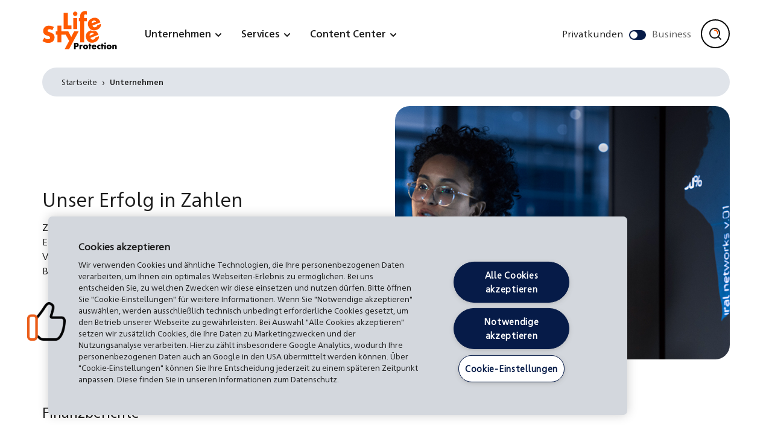

--- FILE ---
content_type: text/html;charset=UTF-8
request_url: https://www.lifestyle-protection.com/unternehmen/zahlen-daten-fakten
body_size: 32393
content:
<!DOCTYPE html>





<html lang="de" dir="ltr">
<head>
<script type="text/javascript">
(function(){
window["loaderConfig"] = "/TSPD/?type=21";
})();

</script>

<script type="text/javascript" src="/TSPD/?type=18"></script>

    
    <meta charset="utf-8">
    <meta http-equiv="X-UA-Compatible" content="IE=edge" />
    <meta name="viewport" content="width=device-width, initial-scale=1">
    
        
        
        

    

    
    <title>Zahlen, Daten, Fakten - LifeStyle Protection Privat</title>
        <meta name="robots" content="index, follow">
        <meta name="description" content="">
    
    <link rel="canonical" href="https://www.lifestyle-protection.com/unternehmen/zahlen-daten-fakten">
    <link rel="shortcut icon" type="image/x-icon" href="/images/favicon.png"/>

<link rel="shortcut icon" href="/images/favicon_192x192.png" sizes="192x192">
<link rel="shortcut icon" href="/images/favicon_96x96.png" sizes="96x96">
<link rel="shortcut icon" href="/images/favicon_72x72.png" sizes="72x72">
<link rel="shortcut icon" href="/images/favicon_32x32.png" sizes="32x32">
<link rel="shortcut icon" href="/images/favicon_16x16.png" sizes="16x16">

<link rel="apple-touch-icon" href="/images/favicon_180x180.png" sizes="180x180">
<link rel="apple-touch-icon" href="/images/favicon_152x152.png" sizes="152x152">
<link rel="apple-touch-icon" href="/images/favicon_144x144.png" sizes="144x144">
<link rel="apple-touch-icon" href="/images/favicon_120x120.png" sizes="120x120">
<link rel="apple-touch-icon" href="/images/favicon_114x114.png" sizes="114x114">
<link rel="apple-touch-icon" href="/images/favicon_76x76.png" sizes="76x76">
<link rel="apple-touch-icon" href="/images/favicon_72x72.png" sizes="72x72">
<link rel="apple-touch-icon" href="/images/favicon_60x60.png" sizes="60x60">
<link rel="apple-touch-icon" href="/images/favicon_57x57.png" sizes="57x57">

<meta name="msapplication-square70x70logo" content="/images/favicon_70x70.png">
<meta name="msapplication-square144x144logo" content="/images/favicon_144x144.png">
<meta name="msapplication-square150x150logo" content="/images/favicon_150x150.png">
<meta name="msapplication-square310x310logo" content="/images/favicon_310x310.png">
    

<script src="/static/lp/scripts/ui.js?v=5.0"></script>
<link rel="stylesheet" href="/static/lp/styles/main.css?v=5.0" />

<script src="https://cdn.cookielaw.org/scripttemplates/otSDKStub.js" type="text/javascript" charset="UTF-8" data-domain-script="f0bec80b-177f-44a7-9ce1-2605ec443e76"></script>
<script type="text/javascript">
function OptanonWrapper() { }
</script>





        
    <!-- Global site tag (gtag.js) - Google Analytics -->

    <script type="text/plain" class="optanon-category-C0002" async src="https://www.googletagmanager.com/gtag/js?id=G-5FF9QMQPYZ"></script>
    <script type="text/plain" class="optanon-category-C0002">
      window.dataLayer = window.dataLayer || [];
      function gtag(){dataLayer.push(arguments);}
      gtag('js', new Date());
      gtag('config', 'G-5FF9QMQPYZ');
    </script>



    
    
        
    <!-- 314 -->
</head>



<body>
    
    
<header>
    <nav id="nav">
        <div class="nav-area">
            <a href="/" tabindex="-1">
                <img src="/images/Logo_LP.svg" alt="Logo LifeStyle Protection">
            </a>
    
            <input id="search-toggle" type="checkbox" />
            <button type="button" class="icon search-button" data-toggle-id="search-toggle" title="Suche"></button>
    
            <div class="search">
                <form id="js-search" action="/suchergebnis" method="get">
                    <input type="search" name="q" value="" placeholder="Suchbegriff eingeben">
                    <button type="submit" class="button"></button>
                </form>
            </div>
    
            <input id="menu-toggle" type="checkbox" />
            <button type="button" class="icon menu-button" data-toggle-id="menu-toggle"></button>
    
            <div class="menu">                
                <ul>
                    
                
            
                        <li class="active">
                            <a class="active" href="#">Unternehmen <i class="icon-lsp-chevron-down"></i></a>
                            <ul>
                                

                
            
                <li>
                    <a href="/unternehmen/portrait">Portrait</a>
                </li>
            
                    
            
                <li>
                    <a href="/unternehmen/management">Management</a>
                </li>
            
                    
            
                <li>
                    <a href="/unternehmen/nachhaltigkeit">ESG</a>
                </li>
            
                    
            
                <li>
                    <a href="/unternehmen/karriere">Karriere</a>
                </li>
            
                    
            
                <li>
                    <a href="/kontakt">Kontakt</a>
                </li>
            
                    
            

                            </ul>                        
                        </li>
                    
                    
            
                        <li>
                            <a href="#">Services <i class="icon-lsp-chevron-down"></i></a>
                            <ul>
                                

                
            
                <li>
                    <a href="/service/service-formulare">Service-Formulare</a>
                </li>
            
                    
            
                <li>
                    <a href="/service/zahlungshilfen">Zahlungshilfen</a>
                </li>
            
                    
            

                            </ul>                        
                        </li>
                    
                    
            
                        <li>
                            <a href="#">Content Center <i class="icon-lsp-chevron-down"></i></a>
                            <ul>
                                

                
            
                <li>
                    <a href="/service/wissenswertes">Wissenswertes</a>
                </li>
            
                    
            
                <li>
                    <a href="/versicherungslexikon">Versicherungslexikon</a>
                </li>
            
                    
            

                            </ul>                        
                        </li>
                    
                    
            

                    <li class="business-small navigation-toggle">
                        <a href="/" class="active">Privatkunden</a>
                        <div class="switch-container">
                            <label class="switch" for="checkbox-business">
                                <input type="checkbox" id="checkbox-business" />
                                <div class="slider round"></div>
                            </label>
                        </div>
                        <a href="/business">Business</a>                        
                    </li>  
                </ul>
            </div>                
            
                        
            <ul class="business navigation-toggle">
                <li>
                    <a href="/" class="active">Privatkunden</a>
                    <div class="switch-container">
                        <label class="switch" for="checkbox">
                            <input type="checkbox" id="checkbox" />
                            <div class="slider round"></div>
                        </label>
                    </div>
                    <a href="/business">Business</a>
                </li>
            </ul>
            
                                    
        </div>
    </nav>
</header>



    
    
    <section class="breadcrumb-nav-container">
        <nav class="breadcrumb-nav">
            <ul>
                
        <li aria-label="Startseite">
            <a href="/index">
                Startseite
            </a>
        </li>
        <span aria-hidden="true" class="breadcrumb-separator">&rsaquo;</span>
        
        <li aria-label="Unternehmen">
            <a href="/unternehmen">
                Unternehmen
            </a>
        </li>
        <span aria-hidden="true" class="breadcrumb-separator">&rsaquo;</span>
        
        
        
            </ul>
        </nav>
    </section>
    


            
    


<section class="stage" id="c315">
    <div class="stage__wrapper">
        <div class="teaser-card-wrapper">
            <div class="text-card">
                <div class="content ">
                    <h1 class="h1">Unser Erfolg in Zahlen</h1>
                    <div class="text"><p>Zahlen, Daten und Fakten zur LifeStyle Protection belegen unseren Erfolg der letzten Jahre. Wir sind die beste Wahl, wenn es um innovative Versicherungsl&ouml;sungen geht. Entdecken Sie, was uns zu einem starken B2B-Partner macht.</p></div>
                    
                                        
                </div>
            </div>
        </div>
        
                <div class="image__wrapper">
            <img src="/images/Stage_ZDF.jpg" alt="eine Frau pr&auml;sentiert etwas." class="img" />
            <div class="text-card card bg-white hidden">
                            </div>
        </div>
                
    </div>
</section>

    
    

    
    <section class="text" id="c323">
        <h2 class="h2">Finanzberichte</h2>
        <div class="text-wrapper">
            
            
            
        </div>
    </section>



    
    <section class="text-and-image " id="c316">
        <div class="content">
            <h2 class="h2">Gesch&auml;ftsberichte der LPV Lebensversicherung AG (ehem. PB Lebensversicherung AG)</h2>
            <ul>
	<li><a href="/documents/geschaeftsbericht_lpv_lebensversicherung_ag_2024.pdf" target="_blank">Gesch&auml;ftsbericht 2024</a></li>
	<li><a href="/documents/geschaeftsbericht_lpv_lebensversicherung_ag_2023.pdf" target="_blank">Gesch&auml;ftsbericht 2023</a></li>
	<li><a href="/documents/geschaeftsbericht_lpv_lebensversicherung_ag_2022.pdf" target="_blank">Gesch&auml;ftsbericht 2022</a></li>
	<li><a href="/documents/geschaeftsbericht_pb_lebensversicherung_ag_2021.pdf" target="_blank">Gesch&auml;ftsbericht 2021</a></li>
	<li><a href="/documents/geschaeftsbericht_pb_lebensversicherung_ag_2020.pdf" target="_blank">Gesch&auml;ftsbericht 2020</a></li>
	<li><a href="/documents/geschaeftsbericht_pb_lebensversicherung_ag_2019.pdf" target="_blank">Gesch&auml;ftsbericht 2019</a></li>
	<li><a href="/documents/geschaeftsbericht_pb_lebensversicherung_ag_2018.pdf" target="_blank">Gesch&auml;ftsbericht 2018</a></li>
	<li><a href="/documents/geschaeftsbericht_pb_lebensversicherung_2017.pdf" target="_blank">Gesch&auml;ftsbericht 2017</a></li>
	<li><a href="/documents/geschaeftsbericht_pb_lebensversicherung_ag_2016.pdf" target="_blank">Gesch&auml;ftsbericht 2016</a></li>
	<li><a href="/documents/geschaeftsbericht_pb_lebensversicherung_ag_2015.pdf" target="_blank">Gesch&auml;ftsbericht 2015</a></li>
</ul>
        </div>
                        <div class="image-wrapper">
            <img src="/images/Teaser_Folienmaster.jpg" alt="Ein Mann und eine Frau stehen vor einem auf einem Tisch stehenden Computer und schauen sich etwas an." class="img" />
        </div>
            </section>



    
    <section class="text-and-image " id="c317">
        <div class="content">
            <h2 class="h2">Gesch&auml;ftsberichte der LPV Versicherung AG (ehem. PB Versicherung AG)</h2>
            <ul>
	<li><a href="/documents/geschaeftsbericht_lpv_versicherung_ag_2024.pdf" target="_blank">Gesch&auml;ftsbericht 2024</a></li>
	<li><a href="/documents/geschaeftsbericht_lpv_versicherung_ag_2023.pdf" target="_blank">Gesch&auml;ftsbericht 2023</a></li>
	<li><a href="/documents/geschaeftsbericht_lpv_versicherung_ag_2022.pdf" target="_blank">Gesch&auml;ftsbericht 2022</a></li>
	<li><a href="/documents/geschaeftsbericht_pb_versicherung_ag_2021.pdf" target="_blank">Gesch&auml;ftsbericht 2021</a></li>
	<li><a href="/documents/geschaeftsbericht_pb_versicherung_ag_2020.pdf" target="_blank">Gesch&auml;ftsbericht 2020</a></li>
	<li><a href="/documents/geschaeftsbericht_pb_versicherung_ag_2019.pdf" target="_blank">Gesch&auml;ftsbericht 2019</a></li>
	<li><a href="/documents/geschaeftsbericht_pb_versicherung_ag_2018.pdf" target="_blank">Gesch&auml;ftsbericht 2018</a></li>
	<li><a href="/documents/geschaeftsbericht_pb_versicherung_ag_2017.pdf" target="_blank">Gesch&auml;ftsbericht 2017</a></li>
	<li><a href="/documents/geschaeftsbericht_pb_versicherung_ag_2016.pdf" target="_blank">Gesch&auml;ftsbericht 2016</a></li>
	<li><a href="/documents/geschaeftsbericht_pb_versicherung_ag_2015.pdf" target="_blank">Gesch&auml;ftsbericht 2015</a></li>
</ul>
        </div>
                        <div class="image-wrapper">
            <img src="/images/Teaser_Berichte_PBV.jpg" alt="Ein Mann sitzt an einem Computer und arbeitet an etwas." class="img" />
        </div>
            </section>



    
    <section class="text-and-image " id="c653">
        <div class="content">
            <h2 class="h2">Gesch&auml;ftsberichte der Lifestyle Protection Lebensversicherung AG</h2>
            <ul>
	<li><a href="/documents/geschaeftsbericht_lifestyle_protection_lebensversicherung_ag_2024.pdf" target="_blank">Gesch&auml;ftsbericht 2024</a></li>
	<li><a href="/documents/geschaeftsbericht_lifestyle_protection_lebensversicherung_ag_2023.pdf" target="_blank">Gesch&auml;ftsbericht 2023</a></li>
	<li><a href="/documents/geschaeftsbericht_lifestyle_protection_lebensversicherung_ag_2022.pdf" target="_blank">Gesch&auml;ftsbericht 2022</a></li>
</ul>
        </div>
                        <div class="image-wrapper">
            <img src="/images/geschaeftsberichte_lifestyle_protection_lebensversicherung_ag.jpg" alt="Eine Frau und ein Mann schauen auf ein Tablet." class="img" />
        </div>
            </section>



    
    <section class="text-and-image " id="c654">
        <div class="content">
            <h2 class="h2">Gesch&auml;ftsberichte der Lifestyle Protection AG</h2>
            <ul>
	<li><a href="/documents/geschaeftsbericht_lifestyle_protection_ag_2024.pdf" target="_blank">Gesch&auml;ftsbericht 2024</a></li>
	<li><a href="/documents/geschaeftsbericht_lifestyle_protection_ag_2023.pdf" target="_blank">Gesch&auml;ftsbericht 2023</a></li>
	<li><a href="/documents/geschaeftsbericht_lifestyle_protection_ag_2022.pdf" target="_blank">Gesch&auml;ftsbericht 2022</a></li>
</ul>
        </div>
                        <div class="image-wrapper">
            <img src="/images/geschaeftsberichte_lifestyle_protection_ag-1.jpg" alt="Mann mit Brille schaut auf Computer" class="img" />
        </div>
            </section>



    
    <section class="text-and-image " id="c324">
        <div class="content">
            <h2 class="h2">Berichte &uuml;ber Solvabilit&auml;t und Finanzlage</h2>
            
        </div>
                    </section>



    
    <section class="text-and-image " id="c319">
        <div class="content">
            <h2 class="h2">Berichte der LPV Lebensversicherung AG (ehem. PB Lebensversicherung AG)</h2>
            <ul>
	<li><a href="/documents/bericht_der_lpv_lebensversicherung_ag_2024.pdf" target="_blank">Bericht &uuml;ber Solvabilit&auml;t und Finanzlage 2024</a></li>
	<li><a href="/documents/bericht_der_lpv_lebensversicherung_ag_2023.pdf" target="_blank">Bericht &uuml;ber Solvabilit&auml;t und Finanzlage 2023</a></li>
	<li><a href="/documents/bericht_der_lpv_lebensversicherung_ag_2022.pdf" target="_blank">Bericht &uuml;ber Solvabilit&auml;t und Finanzlage 2022</a></li>
	<li><a href="/documents/bericht_der_pb_lebensversicherung_ag_2021.pdf" target="_blank">Bericht &uuml;ber Solvabilit&auml;t und Finanzlage 2021</a></li>
	<li><a href="/documents/bericht_der_pb_lebensversicherung_ag_2020.pdf" target="_blank">Bericht &uuml;ber Solvabilit&auml;t und Finanzlage 2020</a></li>
	<li><a href="/documents/bericht_der_pb_lebensversicherung_ag_2019.pdf" target="_blank">Bericht &uuml;ber Solvabilit&auml;t und Finanzlage 2019</a></li>
	<li><a href="/documents/bericht_der_pb_lebensversicherung_ag_2018.pdf" target="_blank">Bericht &uuml;ber Solvabilit&auml;t und Finanzlage 2018</a></li>
	<li><a href="/documents/bericht_der_pb_lebensversicherung_ag_2017.pdf" target="_blank">Bericht &uuml;ber Solvabilit&auml;t und Finanzlage 2017</a></li>
	<li><a href="/documents/bericht_der_pb_lebensversicherung_ag_2016.pdf" target="_blank">Bericht &uuml;ber Solvabilit&auml;t und Finanzlage 2016</a></li>
</ul>
        </div>
                        <div class="image-wrapper">
            <img src="/images/Teaser_LP_News.jpg" alt="Eine Frau schaut l&auml;chelnd auf ein Tablet." class="img" />
        </div>
            </section>



    
    <section class="text-and-image " id="c318">
        <div class="content">
            <h2 class="h2">LPV Versicherung AG (ehem. PB Versicherung AG)</h2>
            <ul>
	<li><a href="/documents/bericht_der_lpv_versicherung_ag_2024.pdf" target="_blank">Bericht &uuml;ber Solvabilit&auml;t und Finanzlage 2024</a></li>
	<li><a href="/documents/bericht_der_lpv_versicherung_ag_2023.pdf" target="_blank">Bericht &uuml;ber Solvabilit&auml;t und Finanzlage 2023</a></li>
	<li><a href="/documents/bericht_der_lpv_versicherung_ag_2022.pdf" target="_blank">Bericht &uuml;ber Solvabilit&auml;t und Finanzlage 2022</a></li>
	<li><a href="/documents/bericht_der_pb_versicherung_ag_2021.pdf" target="_blank">Bericht &uuml;ber Solvabilit&auml;t und Finanzlage 2021</a></li>
	<li><a href="/documents/bericht_der_pb_versicherung_ag_2020.pdf" target="_blank">Bericht &uuml;ber Solvabilit&auml;t und Finanzlage 2020</a></li>
	<li><a href="/documents/bericht_der_pb_versicherung_ag_2019.pdf" target="_blank">Bericht &uuml;ber Solvabilit&auml;t und Finanzlage 2019</a></li>
	<li><a href="/documents/bericht_der_pb_versicherung_ag_2018.pdf" target="_blank">Bericht &uuml;ber Solvabilit&auml;t und Finanzlage 2018</a></li>
	<li><a href="/documents/bericht_der_pb_versicherung_ag_2017.pdf" target="_blank">Bericht &uuml;ber Solvabilit&auml;t und Finanzlage 2017</a></li>
	<li><a href="/documents/bericht_der_pb_versicherung_ag_2016.pdf" target="_blank">Bericht &uuml;ber Solvabilit&auml;t und Finanzlage 2016</a></li>
</ul>
        </div>
                        <div class="image-wrapper">
            <img src="/images/Teaser_Persoenliche_Daten.jpg" alt="Eine Frau sitzt auf einem Sofa und hat einen Laptop auf dem Scho&szlig;." class="img" />
        </div>
            </section>



    
    <section class="text-and-image " id="c490">
        <div class="content">
            <h2 class="h2">Berichte der Lifestyle Protection Lebensversicherung AG</h2>
            <ul>
	<li><a href="/documents/bericht_der_lifestyle_protection_lebensversicherung_ag_2024.pdf" target="_blank">Bericht &uuml;ber Solvabilit&auml;t und Finanzlage 2024</a></li>
	<li><a href="/documents/bericht_der_lifestyle_protection_lebensversicherung_ag_2023.pdf" target="_blank">Bericht &uuml;ber Solvabilit&auml;t und Finanzlage 2023</a></li>
	<li><a href="/documents/bericht_der_lifestyle_protection_lebensversicherung_ag_2022.pdf" target="_blank">Bericht &uuml;ber Solvabilit&auml;t und Finanzlage 2022</a></li>
	<li><a href="/documents/bericht_der_lifestyle_protection_lebensversicherung_ag_2021.pdf" target="_blank">Bericht &uuml;ber Solvabilit&auml;t und Finanzlage 2021</a></li>
	<li><a href="/documents/bericht_der_lifestyle_protection_lebensversicherung_ag_2020.pdf" target="_blank">Bericht &uuml;ber Solvabilit&auml;t und Finanzlage 2020</a></li>
	<li><a href="/documents/bericht_der_lifestyle_protection_lebensversicherung_ag_2019.pdf" target="_blank">Bericht &uuml;ber Solvabilit&auml;t und Finanzlage 2019</a></li>
	<li><a href="/documents/bericht_der_lifestyle_protection_lebensversicherung_ag_2018.pdf" target="_blank">Bericht &uuml;ber Solvabilit&auml;t und Finanzlage 2018</a></li>
	<li><a href="/documents/bericht_der_lifestyle_protection_lebensversicherung_ag_2017.pdf" target="_blank">Bericht &uuml;ber Solvabilit&auml;t und Finanzlage 2017</a></li>
	<li><a href="/documents/bericht_der_lifestyle_protection_lebensversicherung_ag_2016.pdf" target="_blank">Bericht &uuml;ber Solvabilit&auml;t und Finanzlage 2016</a></li>
</ul>
        </div>
                        <div class="image-wrapper">
            <img src="/images/Teaser_Formulare_PBL.jpg" alt="Ein Jugendlicher sitzt in einer U-Bahn auf der Ban und schaut auf ein Tablet. neben ihm steht ein Rucksack und ein Skateboard." class="img" />
        </div>
            </section>



    
    <section class="text-and-image " id="c489">
        <div class="content">
            <h2 class="h2">Berichte der Lifestyle Protection AG</h2>
            <ul>
	<li><a href="/documents/bericht_der_lifestyle_protection_ag_2024.pdf" target="_blank">Bericht &uuml;ber Solvabilit&auml;t und Finanzlage 2024</a></li>
	<li><a href="/documents/bericht_der_lifestyle_protection_ag_2023.pdf" target="_blank">Bericht &uuml;ber Solvabilit&auml;t und Finanzlage 2023</a></li>
	<li><a href="/documents/bericht_der_lifestyle_protection_ag_2022.pdf" target="_blank">Bericht &uuml;ber Solvabilit&auml;t und Finanzlage 2022</a></li>
	<li><a href="/documents/bericht_der_lifestyle_protection_versicherung_ag_2021.pdf" target="_blank">Bericht &uuml;ber Solvabilit&auml;t und Finanzlage 2021</a></li>
	<li><a href="/documents/bericht_der_lifestyle_protection_versicherung_ag_2020.pdf" target="_blank">Bericht &uuml;ber Solvabilit&auml;t und Finanzlage 2020</a></li>
	<li><a href="/documents/bericht_der_lifestyle_protection_versicherung_ag_2019.pdf" target="_blank">Bericht &uuml;ber Solvabilit&auml;t und Finanzlage 2019</a></li>
	<li><a href="/documents/bericht_der_lifestyle_protection_versicherung_ag_2018.pdf" target="_blank">Bericht &uuml;ber Solvabilit&auml;t und Finanzlage&nbsp;2018</a></li>
	<li><a href="/documents/bericht_der_lifestyle_protection_versicherung_ag_2017.pdf" target="_blank">Bericht &uuml;ber Solvabilit&auml;t und Finanzlage&nbsp;2017</a></li>
	<li><a href="/documents/bericht_der_lifestyle_protection_versicherung_ag_2016.pdf" target="_blank">Bericht &uuml;ber Solvabilit&auml;t und Finanzlage 2016</a></li>
</ul>
        </div>
                        <div class="image-wrapper">
            <img src="/images/Teaser_Guidelines.jpg" alt="Eine Frau steht in einem Kaffee an einer Ballustrade und schaut auf ein Handy." class="img" />
        </div>
            </section>



    
    <section class="component-table component-table--scrollable" id="c328">
        <h2 class="h2">Angaben der LPV Lebensversicherung AG zur Beteiligung der Versicherten an den Ertr&auml;gen im Gesch&auml;ftsjahr 2023</h2>
        <div class="card">
            <div class="component-table__wrapper">
            <h3 class="h3">Ertr&auml;ge*</h3>
                <table border="1" cellpadding="1" cellspacing="1">
	<tbody>
		<tr>
			<td>Kapitalertr&auml;ge</td>
			<td>167.261.545 EUR</td>
		</tr>
		<tr>
			<td>Risikoergebnis</td>
			<td>17.748.755 EUR</td>
		</tr>
		<tr>
			<td>&uuml;briges Ergebnis</td>
			<td>17.557.992 EUR</td>
		</tr>
		<tr>
			<td><strong>Summe</strong></td>
			<td><strong>202.568.292 EUR</strong></td>
		</tr>
	</tbody>
</table>

<p>&nbsp;</p>
            </div>
        </div>
        
    </section>



    
    <section class="component-table component-table--scrollable" id="c329">
        
        <div class="card">
            <div class="component-table__wrapper">
            <h3 class="h3"> Aufgliederung der Beteiligung der Versicherten an den Ertr&auml;gen</h3>
                <table border="1" cellpadding="1" cellspacing="1">
	<tbody>
		<tr>
			<td>Rechnungszins</td>
			<td>151.107.555 EUR</td>
		</tr>
		<tr>
			<td>Direktgutschrift</td>
			<td>1.351.246 EUR</td>
		</tr>
		<tr>
			<td>Zuf&uuml;hrung zur RfB</td>
			<td>57.691.657 EUR</td>
		</tr>
		<tr>
			<td><strong>Summe</strong></td>
			<td><strong>210.150.457 EUR</strong></td>
		</tr>
	</tbody>
</table>

<p>&nbsp;</p>
            </div>
        </div>
        <div class="caption">* Die Ertragsquellen sind die anzurechnenden Kapitalertr&auml;ge, das Risikoergebnis (soweit positiv) und das &uuml;brige Ergebnis (soweit positiv) im Sinne der &sect;&sect; 6 bis 8 der Mindestzuf&uuml;hrungsverordnung f&uuml;r den &uuml;berschussberechtigten Versicherungsbestand. Der Eintrag „–“ bedeutet, dass die betreffende Ertragsquelle mit einem Verlust abgeschlossen hat.</div>
    </section>



    
    <section id="c331">
        <div class="icon-teaser-card-wrapper py-3">
            
    
    
    
    
    <div class="teaser-card card " id="c332">
                <div class="image-wrapper">
            
        </div>
                <div class="text-card">
            <div class="content">
                
                
                <div class="text"><p>Ist an Ihrem Vertrag die VPV Lebensversicherungs-AG als Mitversicherer beteiligt? &Uuml;ber <a href="https://www.vpv.de/Die-VPV/Presse/Presse-Downloads/Presse-Downloads.jsp" target="_blank">www.vpv.de/ertrag</a> gelangen Sie zu deren Angaben.</p></div>
                            </div>
        </div>
    </div>

        </div>
    </section>



    
    <section class="text-card" id="c333">
        <h2 class="h2">Hier finden Sie die Angaben der LPV Lebensversicherung AG (ehem. PB Lebensversicherung AG) sowie der Lifestyle Protection Lebensversicherung AG als PDF:</h2>
        <div class="text-card card ">
            <div class="content">
                
                <div class="text"><ul>
	<li><a href="/documents/mindestzufuehrungsverordnung_2023_lpv_lebensversicherung_ag.pdf" target="_blank">Informationen gem&auml;&szlig; Mindestzuf&uuml;hrungsverordnung der LPV Lebensversicherung AG 2023</a></li>
	<li><a href="/documents/mindestzufuehrungsverordnung_2022_lpv_lebensversicherung_ag.pdf" target="_blank">Informationen gem&auml;&szlig; Mindestzuf&uuml;hrungsverordnung der LPV&nbsp;Lebensversicherung AG 2022</a></li>
	<li><a href="/documents/mindestzufuehrungsverordnung_2021_pb_lebensversicherung_ag.pdf" target="_blank">Informationen gem&auml;&szlig; Mindestzuf&uuml;hrungsverordnung der PB Lebensversicherung AG 2021</a></li>
	<li><a href="/documents/mindestzufuehrungsverordnung_2020_pb_lebensversicherung_ag.pdf" target="_blank">Informationen gem&auml;&szlig; Mindestzuf&uuml;hrungsverordnung der PB Lebensversicherung AG 2020</a></li>
	<li><a href="/documents/mindestzufuehrungsverordnung_2019_pb_lebensversicherung_ag.pdf" target="_blank">Informationen gem&auml;&szlig; Mindestzuf&uuml;hrungsverordnung der PB Lebensversicherung AG 2019</a></li>
	<li><a href="/documents/mindestzufuehrungsverordnung_2018_pb_lebensversicherung_ag.pdf" target="_blank">Informationen gem&auml;&szlig; Mindestzuf&uuml;hrungsverordnung der PB Lebensversicherung AG 2018</a></li>
	<li><a href="/documents/mindestzufuehrungsverordnung_2017_pb_lebensversicherung_ag.pdf" target="_blank">Informationen gem&auml;&szlig; Mindestzuf&uuml;hrungsverordnung der PB Lebensversicherung AG 2017</a></li>
	<li><a href="/documents/mindestzufuehrungsverordnung_2016_pb_lebensversicherung_ag.pdf" target="_blank">Informationen gem&auml;&szlig; Mindestzuf&uuml;hrungsverordnung der PB Lebensversicherung AG 2016</a></li>
	<li><a href="/documents/mindestzufuehrungsverordnung_2015_pb_lebensversicherung_ag.pdf" target="_blank">Informationen gem&auml;&szlig; Mindestzuf&uuml;hrungsverordnung der PB Lebensversicherung AG 2015</a></li>
</ul>

<p>&nbsp;</p>

<ul>
	<li><a href="/documents/mindestzufuehrungsverordnung_2023_lifestyle_protection_lebensversicherung_ag.pdf" target="_blank">Informationen gem&auml;&szlig; Mindestzuf&uuml;hrungsverordnung der Lifestyle Protection Lebensversicherung AG 2023</a></li>
	<li><a href="/documents/mindestzufuehrungsverordnung_2022_lifestyle_protection_lebensversicherung_ag.pdf" target="_blank">Informationen gem&auml;&szlig; Mindestzuf&uuml;hrungsverordnung der Lifestyle Protection Lebensversicherung AG 2022</a></li>
	<li><a href="/documents/mindestzufuehrungsverordnung_2021_lifestyle_protection_lebensversicherung_ag.pdf" target="_blank">Informationen gem&auml;&szlig; Mindestzuf&uuml;hrungsverordnung der Lifestyle Protection Lebensversicherung AG 2021</a></li>
	<li><a href="/documents/mindestzufuehrungsverordnung_2020_lifestyle_protection_lebensversicherung_ag.pdf" target="_blank">Informationen gem&auml;&szlig; Mindestzuf&uuml;hrungsverordnung der Lifestyle Protection Lebensversicherung AG 2020</a></li>
	<li><a href="/documents/mindestzufuehrungsverordnung_2019_lifestyle_protection_lebensversicherung_ag.pdf" target="_blank">Informationen gem&auml;&szlig; Mindestzuf&uuml;hrungsverordnung der Lifestyle Protection Lebensversicherung AG 2019</a></li>
	<li><a href="/documents/mindestzufuehrungsverordnung_2018_lifestyle_protection_lebensversicherung_ag.pdf" target="_blank">Informationen gem&auml;&szlig; Mindestzuf&uuml;hrungsverordnung der&nbsp;Lifestyle Protection Lebensversicherung AG 2018</a></li>
	<li><a href="/documents/mindestzufuehrungsverordnung_2017_lifestyle_protection_lebensversicherung_ag.pdf" target="_blank">Informationen gem&auml;&szlig; Mindestzuf&uuml;hrungsverordnung der&nbsp;Lifestyle Protection Lebensversicherung AG 2017</a></li>
	<li><a href="/documents/mindestzufuehrungsverordnung_2016_lifestyle_protection_lebensversicherung_ag.pdf" target="_blank">Informationen gem&auml;&szlig; Mindestzuf&uuml;hrungsverordnung der&nbsp;Lifestyle Protection Lebensversicherung AG 2016</a></li>
	<li><a href="/documents/mindestzufuehrungsverordnung_2015_lifestyle_protection_lebensversicherung_ag.pdf" target="_blank">Informationen gem&auml;&szlig; Mindestzuf&uuml;hrungsverordnung der&nbsp;Lifestyle Protection Lebensversicherung AG 2015</a></li>
</ul></div>
                                
                            </div>
        </div>
    </section>


    

<section class="footer">
    
    
    <div class="navigation-wrapper">
        
                
                <div class="navigation-block">
                    <span>Unternehmen</span>
                    <ul>
                        <li>
    <a title="Portrait" href="/unternehmen/portrait">Portrait</a>
</li><li>
    <a title="Management" href="/unternehmen/management">Management</a>
</li><li>
    <a title="ESG" href="/unternehmen/nachhaltigkeit">ESG</a>
</li><li>
    <a title="Karriere" href="/unternehmen/karriere">Karriere</a>
</li><li>
    <a title="Kontakt" href="/kontakt">Kontakt</a>
</li>
                    </ul>
                </div>
            

                <div class="navigation-block">
                    <span>Services</span>
                    <ul>
                        <li>
    <a title="Service-Formulare" href="/service/service-formulare">Service-Formulare</a>
</li><li>
    <a title="Zahlungshilfen" href="/service/zahlungshilfen">Zahlungshilfen</a>
</li>
                    </ul>
                </div>
            

        
    </div>
    
    
    <div class="bottom-bar">
        
        
        <div class="social-media">
                
        <a href="https://de.linkedin.com/company/lifestyle-protection-versicherungen" class="lsp icon--social-linkedin" target="_blank"></a>
    
        
        <a href="https://www.xing.com/pages/lifestyle-protection" class="lsp icon--social-xing" target="_blank"></a>
    
    
        </div>
        <div class="footer-links">
                    
            <a href="/datenschutz" class="lsp icon--" target="_self">Datenschutz</a>
        
            <a href="/presse" class="lsp icon--" target="_self">Presse</a>
        
            <a href="/impressum" class="lsp icon--" target="_self">Impressum</a>
        
            <a href="/kontakt" class="lsp icon--" target="_self">Kontakt</a>
        
 
        </div>
        
        
        <div class="copyright">
            <p>&copy; 2026 LifeStyle Protection</p>
        </div>
            
    </div>
    
</section>


<script src="/static/lp/scripts/main.js?v=6.0"></script>
        
    
</body>
</html>




--- FILE ---
content_type: text/html
request_url: https://www.lifestyle-protection.com/TSPD/?type=21
body_size: 6556
content:
<!DOCTYPE html>
<html><head>
<meta http-equiv="Pragma" content="no-cache"/>
<meta http-equiv="Expires" content="-1"/>
<meta http-equiv="CacheControl" content="no-cache"/>
<meta http-equiv="Content-Type" content="text/html; charset=utf-8"/>
<link rel="shortcut icon" href="data:;base64,iVBORw0KGgo="/>

<script type="text/javascript">
(function(){
window["bobcmn"] = "101110111110102000000042000000052000000062000000002b9f27562200000096200000000200000002300000000300000054https%3a%2f%2fwww.lifestyle%2dprotection.com%2funternehmen%2fzahlen%2ddaten%2dfakten300000006/TSPD/[base64]";

window.adnL=!!window.adnL;try{(function(){(function LJ(){var L=!1;function z(L){for(var z=0;L--;)z+=S(document.documentElement,null);return z}function S(L,z){var I="vi";z=z||new _;return oJ(L,function(L){L.setAttribute("data-"+I,z._5());return S(L,z)},null)}function _(){this.o_=1;this.sS=0;this.zO=this.o_;this.lZ=null;this._5=function(){this.lZ=this.sS+this.zO;if(!isFinite(this.lZ))return this.reset(),this._5();this.sS=this.zO;this.zO=this.lZ;this.lZ=null;return this.zO};this.reset=function(){this.o_++;this.sS=0;this.zO=this.o_}}var I=!1;
function JJ(L,z){var S=document.createElement(L);z=z||document.body;z.appendChild(S);S&&S.style&&(S.style.display="none")}function lJ(z,S){S=S||z;var _="|";function JJ(L){L=L.split(_);var z=[];for(var S=0;S<L.length;++S){var I="",lJ=L[S].split(",");for(var zJ=0;zJ<lJ.length;++zJ)I+=lJ[zJ][zJ];z.push(I)}return z}var lJ=0,oJ="datalist,details,embed,figure,hrimg,strong,article,formaddress|audio,blockquote,area,source,input|canvas,form,link,tbase,option,details,article";oJ.split(_);oJ=JJ(oJ);oJ=new RegExp(oJ.join(_),
"g");while(oJ.exec(z))oJ=new RegExp((""+new Date)[8],"g"),L&&(I=!0),++lJ;return S(lJ&&1)}function oJ(L,z,S){(S=S||I)&&JJ("div",L);L=L.children;var _=0;for(var lJ in L){S=L[lJ];try{S instanceof HTMLElement&&(z(S),++_)}catch(oJ){}}return _}lJ(LJ,z)})();var OJ=3;
try{var ZJ,SJ,jJ=l(89)?1:0,Jl=l(866)?0:1,ol=l(336)?1:0,Ol=l(191)?1:0,Sl=l(325)?1:0,il=l(41)?1:0;for(var Il=(l(451),0);Il<SJ;++Il)jJ+=l(291)?2:1,Jl+=l(513)?1:2,ol+=l(130)?2:1,Ol+=(l(998),2),Sl+=l(791)?1:2,il+=l(478)?1:3;ZJ=jJ+Jl+ol+Ol+Sl+il;window.OO===ZJ&&(window.OO=++ZJ)}catch(JL){window.OO=ZJ}var lL=!0;function O(J){var L=arguments.length,z=[],S=1;while(S<L)z[S-1]=arguments[S++]-J;return String.fromCharCode.apply(String,z)}
function oL(J){var L=69;!J||document[O(L,187,174,184,174,167,174,177,174,185,190,152,185,166,185,170)]&&document[Z(L,187,174,184,174,167,174,177,174,185,190,152,185,166,185,170)]!==O(L,187,174,184,174,167,177,170)||(lL=!1);return lL}function Z(J){var L=arguments.length,z=[];for(var S=1;S<L;++S)z.push(arguments[S]-J);return String.fromCharCode.apply(String,z)}function zL(){}oL(window[zL[s(1086851,OJ)]]===zL);oL(typeof ie9rgb4!==s(1242178186196,OJ));
oL(RegExp("\x3c")[s(1372202,OJ)](function(){return"\x3c"})&!RegExp(s(42886,OJ))[s(1372202,OJ)](function(){return"'x3'+'d';"}));
var ZL=window[Z(OJ,100,119,119,100,102,107,72,121,104,113,119)]||RegExp(Z(OJ,112,114,101,108,127,100,113,103,117,114,108,103),s(15,OJ))[s(1372202,OJ)](window["\x6e\x61vi\x67a\x74\x6f\x72"]["\x75\x73e\x72A\x67\x65\x6et"]),SL=+new Date+(l(251)?6E5:383370),_L,Jo,lo,Lo=window[Z(OJ,118,104,119,87,108,112,104,114,120,119)],Oo=ZL?l(438)?26482:3E4:l(503)?4414:6E3;
document[Z(OJ,100,103,103,72,121,104,113,119,79,108,118,119,104,113,104,117)]&&document[Z(OJ,100,103,103,72,121,104,113,119,79,108,118,119,104,113,104,117)](Z(OJ,121,108,118,108,101,108,111,108,119,124,102,107,100,113,106,104),function(J){var L=59;document[O(L,177,164,174,164,157,164,167,164,175,180,142,175,156,175,160)]&&(document[O(L,177,164,174,164,157,164,167,164,175,180,142,175,156,175,160)]===s(1058781924,L)&&J[Z(L,164,174,143,173,176,174,175,160,159)]?lo=!0:document[O(L,177,164,174,164,157,
164,167,164,175,180,142,175,156,175,160)]===s(68616527607,L)&&(_L=+new Date,lo=!1,zo()))});function s(J,L){J+=L;return J.toString(36)}function zo(){if(!document[O(48,161,165,149,162,169,131,149,156,149,147,164,159,162)])return!0;var J=+new Date;if(J>SL&&(l(603)?812147:6E5)>J-_L)return oL(!1);var L=oL(Jo&&!lo&&_L+Oo<J);_L=J;Jo||(Jo=!0,Lo(function(){Jo=!1},l(875)?0:1));return L}zo();var so=[l(922)?18208399:17795081,l(864)?2147483647:27611931586,l(917)?1622437003:1558153217];
function So(J){var L=38;J=typeof J===s(1743045638,L)?J:J[O(L,154,149,121,154,152,143,148,141)](l(12)?36:51);var z=window[J];if(!z||!z[O(L,154,149,121,154,152,143,148,141)])return;var S=""+z;window[J]=function(J,L){Jo=!1;return z(J,L)};window[J][O(L,154,149,121,154,152,143,148,141)]=function(){return S}}for(var _o=(l(296),0);_o<so[O(OJ,111,104,113,106,119,107)];++_o)So(so[_o]);oL(!1!==window[O(OJ,100,103,113,79)]);window.Zo=window.Zo||{};window.Zo.j_="[base64]";
function io(J){var L=+new Date,z;!document[Z(62,175,179,163,176,183,145,163,170,163,161,178,173,176,127,170,170)]||L>SL&&(l(799)?671819:6E5)>L-_L?z=oL(!1):(z=oL(Jo&&!lo&&_L+Oo<L),_L=L,Jo||(Jo=!0,Lo(function(){Jo=!1},l(943)?0:1)));return!(arguments[J]^z)}function l(J){return 398>J}(function Io(L){return L?0:Io(L)*Io(L)})(!0);})();}catch(x){}finally{ie9rgb4=void(0);};function ie9rgb4(a,b){return a>>b>>0};

})();

</script>

<script type="text/javascript" src="/TSPD/08bf9fca54ab2000e65673195faddeed5b73d5d524d12b1f0167f3235a10bba6326368bb17240589?type=8"></script>

<script type="text/javascript">
(function(){
window["blobfp"] = "[base64]";window["slobfp"] = "08926537000b1000d92711aca9c8be319da60e60f4f84475";


})();

</script>

<script type="text/javascript" src="/TSPD/08bf9fca54ab2000e65673195faddeed5b73d5d524d12b1f0167f3235a10bba6326368bb17240589?type=12"></script>
<noscript>Please enable JavaScript to view the page content.<br/>Your support ID is: 0.</noscript>
</head><body>
</body></html>

--- FILE ---
content_type: text/html
request_url: https://www.lifestyle-protection.com/TSPD/08bf9fca54ab2800753dc1593dfdc2c0f575113f6611d1226a46796f891bb5854f3e608900f194ae0f0880668197151f?type=13
body_size: 566
content:
[base64]

--- FILE ---
content_type: text/css
request_url: https://www.lifestyle-protection.com/static/lp/styles/main.css?v=5.0
body_size: 18063
content:
*,:after,:before{border:0 solid}:after,:before{--tw-content:""}html{line-height:1.5;-webkit-text-size-adjust:100%;font-family:ui-sans-serif,system-ui,-apple-system,BlinkMacSystemFont,Segoe UI,Roboto,Helvetica Neue,Arial,Noto Sans,sans-serif,Apple Color Emoji,Segoe UI Emoji,Segoe UI Symbol,Noto Color Emoji;-moz-tab-size:4;-o-tab-size:4;tab-size:4}body{line-height:inherit;margin:0}hr{border-top-width:1px;color:inherit;height:0}abbr:where([title]){-webkit-text-decoration:underline dotted;text-decoration:underline dotted}h1,h2,h3,h4,h5,h6{font-size:inherit;font-weight:inherit}a{color:inherit;text-decoration:inherit}b,strong{font-weight:bolder}code,kbd,pre,samp{font-family:ui-monospace,SFMono-Regular,Menlo,Monaco,Consolas,Liberation Mono,Courier New,monospace;font-size:1em}small{font-size:80%}sub,sup{font-size:75%;line-height:0;position:relative;vertical-align:baseline}sub{bottom:-.25em}sup{top:-.5em}table{border-collapse:collapse;border-color:inherit;text-indent:0}button,input,optgroup,select,textarea{color:inherit;font-family:inherit;font-size:100%;font-weight:inherit;line-height:inherit;margin:0;padding:0}button,select{text-transform:none}[type=button],[type=reset],[type=submit],button{-webkit-appearance:button;background-color:transparent;background-image:none}:-moz-focusring{outline:auto}:-moz-ui-invalid{box-shadow:none}progress{vertical-align:baseline}::-webkit-inner-spin-button,::-webkit-outer-spin-button{height:auto}[type=search]{-webkit-appearance:textfield;outline-offset:-2px}::-webkit-search-decoration{-webkit-appearance:none}::-webkit-file-upload-button{-webkit-appearance:button;font:inherit}summary{display:list-item}blockquote,dd,dl,figure,h1,h2,h3,h4,h5,h6,hr,p,pre{margin:0}fieldset{margin:0}fieldset,legend{padding:0}menu,ol,ul{list-style:none;margin:0;padding:0}textarea{resize:vertical}input::-moz-placeholder,textarea::-moz-placeholder{color:#9ca3af;opacity:1}input::placeholder,textarea::placeholder{color:#9ca3af;opacity:1}[role=button],button{cursor:pointer}:disabled{cursor:default}audio,canvas,embed,iframe,img,object,svg,video{display:block;vertical-align:middle}img,video{height:auto;max-width:100%}[hidden]{display:none}*,:after,:before{--tw-border-spacing-x:0;--tw-border-spacing-y:0;--tw-translate-x:0;--tw-translate-y:0;--tw-rotate:0;--tw-skew-x:0;--tw-skew-y:0;--tw-scale-x:1;--tw-scale-y:1;--tw-pan-x: ;--tw-pan-y: ;--tw-pinch-zoom: ;--tw-scroll-snap-strictness:proximity;--tw-ordinal: ;--tw-slashed-zero: ;--tw-numeric-figure: ;--tw-numeric-spacing: ;--tw-numeric-fraction: ;--tw-ring-inset: ;--tw-ring-offset-width:0px;--tw-ring-offset-color:#fff;--tw-ring-color:rgba(59,130,246,.5);--tw-ring-offset-shadow:0 0 #0000;--tw-ring-shadow:0 0 #0000;--tw-shadow:0 0 #0000;--tw-shadow-colored:0 0 #0000;--tw-blur: ;--tw-brightness: ;--tw-contrast: ;--tw-grayscale: ;--tw-hue-rotate: ;--tw-invert: ;--tw-saturate: ;--tw-sepia: ;--tw-drop-shadow: ;--tw-backdrop-blur: ;--tw-backdrop-brightness: ;--tw-backdrop-contrast: ;--tw-backdrop-grayscale: ;--tw-backdrop-hue-rotate: ;--tw-backdrop-invert: ;--tw-backdrop-opacity: ;--tw-backdrop-saturate: ;--tw-backdrop-sepia: }::backdrop{--tw-border-spacing-x:0;--tw-border-spacing-y:0;--tw-translate-x:0;--tw-translate-y:0;--tw-rotate:0;--tw-skew-x:0;--tw-skew-y:0;--tw-scale-x:1;--tw-scale-y:1;--tw-pan-x: ;--tw-pan-y: ;--tw-pinch-zoom: ;--tw-scroll-snap-strictness:proximity;--tw-ordinal: ;--tw-slashed-zero: ;--tw-numeric-figure: ;--tw-numeric-spacing: ;--tw-numeric-fraction: ;--tw-ring-inset: ;--tw-ring-offset-width:0px;--tw-ring-offset-color:#fff;--tw-ring-color:rgba(59,130,246,.5);--tw-ring-offset-shadow:0 0 #0000;--tw-ring-shadow:0 0 #0000;--tw-shadow:0 0 #0000;--tw-shadow-colored:0 0 #0000;--tw-blur: ;--tw-brightness: ;--tw-contrast: ;--tw-grayscale: ;--tw-hue-rotate: ;--tw-invert: ;--tw-saturate: ;--tw-sepia: ;--tw-drop-shadow: ;--tw-backdrop-blur: ;--tw-backdrop-brightness: ;--tw-backdrop-contrast: ;--tw-backdrop-grayscale: ;--tw-backdrop-hue-rotate: ;--tw-backdrop-invert: ;--tw-backdrop-opacity: ;--tw-backdrop-saturate: ;--tw-backdrop-sepia: }.container{width:100%}@media (min-width:576px){.container{max-width:576px}}@media (min-width:768px){.container{max-width:768px}}@media (min-width:992px){.container{max-width:992px}}@media (min-width:1200px){.container{max-width:1200px}}@media (min-width:1536px){.container{max-width:1536px}}.visible{visibility:visible}.collapse{visibility:collapse}.sticky{position:sticky}.order-last{order:9999}.order-first{order:-9999}.float-right{float:right}.m-3{margin:24px}.my-3{margin-bottom:24px;margin-top:24px}.my-5{margin-bottom:72px;margin-top:72px}.mx-auto{margin-left:auto;margin-right:auto}.mt-0{margin-top:0}.mb-0{margin-bottom:0}.mb-3{margin-bottom:24px}.ml-1{margin-left:8px}.mr-1{margin-right:8px}.mb-2{margin-bottom:16px}.mt-3{margin-top:24px}.mb-1{margin-bottom:8px}.\!-mt-2{margin-top:-16px!important}.ml-2{margin-left:16px}.mb-5{margin-bottom:72px}.mt-5{margin-top:72px}.mb-4{margin-bottom:48px}.block{display:block}.flex{display:flex}.table{display:table}.grid{display:grid}.hidden{display:none}.\!hidden{display:none!important}.h-full{height:100%}.h-3{height:24px}.min-h-screen{min-height:100vh}.w-100,.w-full{width:100%}.border-collapse{border-collapse:collapse}.transform{transform:translate(var(--tw-translate-x),var(--tw-translate-y)) rotate(var(--tw-rotate)) skewX(var(--tw-skew-x)) skewY(var(--tw-skew-y)) scaleX(var(--tw-scale-x)) scaleY(var(--tw-scale-y))}.resize{resize:both}.grid-cols-2{grid-template-columns:repeat(2,minmax(0,1fr))}.flex-wrap{flex-wrap:wrap}.items-center{align-items:center}.justify-center{justify-content:center}.gap-3{gap:24px}.gap-4{gap:48px}.self-center{align-self:center}.overflow-hidden{overflow:hidden}.rounded{border-radius:1.5rem}.rounded-lg{border-radius:2rem}.border-r-0{border-right-width:0}.border-solid{border-style:solid}.border-graphite-30{border-color:rgba(28,28,28,.3)}.bg-light-blue{--tw-bg-opacity:1;background-color:rgb(224 228 234/var(--tw-bg-opacity))}.bg-peach{background-color:#ffefe7}.bg-graphite-100{background-color:#1c1c1c}.bg-gray{--tw-bg-opacity:1;background-color:rgb(96 96 96/var(--tw-bg-opacity))}.bg-white{--tw-bg-opacity:1;background-color:rgb(255 255 255/var(--tw-bg-opacity))}.bg-night-blue-100{--tw-bg-opacity:1;background-color:rgb(6 27 72/var(--tw-bg-opacity))}.bg-green{--tw-bg-opacity:1;background-color:rgb(28 125 90/var(--tw-bg-opacity))}.bg-red{--tw-bg-opacity:1;background-color:rgb(209 16 58/var(--tw-bg-opacity))}.bg-orange-100{--tw-bg-opacity:1;background-color:rgb(255 90 0/var(--tw-bg-opacity))}.bg-orange-10{--tw-bg-opacity:1;background-color:rgb(255 239 231/var(--tw-bg-opacity))}.object-cover{-o-object-fit:cover;object-fit:cover}.p-3{padding:24px}.p-1{padding:8px}.p-7{padding:1.875rem}.p-5{padding:72px}.p-10{padding:2.5rem}.py-3{padding-bottom:24px;padding-top:24px}.pb-0{padding-bottom:0}.text-center{text-align:center}.text-right{text-align:right}.font-bold{font-family:HDI Pro Bold,sans-serif}.text-sm{font-size:.813rem;line-height:133%}.text-lg{font-size:1.25rem;line-height:133%}.font-bold{font-weight:700}.text-gray{--tw-text-opacity:1;color:rgb(96 96 96/var(--tw-text-opacity))}.text-red{--tw-text-opacity:1;color:rgb(209 16 58/var(--tw-text-opacity))}.underline{text-decoration-line:underline}.ring{--tw-ring-offset-shadow:var(--tw-ring-inset) 0 0 0 var(--tw-ring-offset-width) var(--tw-ring-offset-color);--tw-ring-shadow:var(--tw-ring-inset) 0 0 0 calc(3px + var(--tw-ring-offset-width)) var(--tw-ring-color);box-shadow:var(--tw-ring-offset-shadow),var(--tw-ring-shadow),var(--tw-shadow,0 0 #0000)}.blur{--tw-blur:blur(8px)}.blur,.sepia{filter:var(--tw-blur) var(--tw-brightness) var(--tw-contrast) var(--tw-grayscale) var(--tw-hue-rotate) var(--tw-invert) var(--tw-saturate) var(--tw-sepia) var(--tw-drop-shadow)}.sepia{--tw-sepia:sepia(100%)}.filter{filter:var(--tw-blur) var(--tw-brightness) var(--tw-contrast) var(--tw-grayscale) var(--tw-hue-rotate) var(--tw-invert) var(--tw-saturate) var(--tw-sepia) var(--tw-drop-shadow)}.splide__container{box-sizing:border-box;position:relative}.splide__list{backface-visibility:hidden;display:flex;height:100%;margin:0!important;padding:0!important}.splide.is-initialized:not(.is-active) .splide__list{display:block}.splide__pagination{align-items:center;display:flex;flex-wrap:wrap;justify-content:center;margin:0;pointer-events:none}.splide__pagination li{display:inline-block;line-height:1;list-style-type:none;margin:0;pointer-events:auto}.splide:not(.is-overflow) .splide__pagination{display:none}.splide__progress__bar{width:0}.splide{position:relative;visibility:hidden}.splide.is-initialized,.splide.is-rendered{visibility:visible}.splide__slide{backface-visibility:hidden;box-sizing:border-box;flex-shrink:0;list-style-type:none!important;margin:0;position:relative}.splide__slide img{vertical-align:bottom}.splide__spinner{animation:splide-loading 1s linear infinite;border:2px solid #999;border-left-color:transparent;border-radius:50%;bottom:0;contain:strict;display:inline-block;height:20px;left:0;margin:auto;position:absolute;right:0;top:0;width:20px}.splide__sr{clip:rect(0 0 0 0);border:0;height:1px;margin:-1px;overflow:hidden;padding:0;position:absolute;width:1px}.splide__toggle.is-active .splide__toggle__play,.splide__toggle__pause{display:none}.splide__toggle.is-active .splide__toggle__pause{display:inline}.splide__track{overflow:hidden;position:relative;z-index:0}.splide__track--draggable{-webkit-touch-callout:none;-webkit-user-select:none;-moz-user-select:none;user-select:none}.splide__track--fade>.splide__list>.splide__slide{margin:0!important;opacity:0;z-index:0}.splide__track--fade>.splide__list>.splide__slide.is-active{opacity:1;z-index:1}.splide--rtl{direction:rtl}.splide__track--ttb>.splide__list{display:block}.splide__arrow{align-items:center;background:#ccc;border:0;border-radius:50%;cursor:pointer;display:flex;height:2em;justify-content:center;opacity:.7;padding:0;position:absolute;top:50%;transform:translateY(-50%);width:2em;z-index:1}.splide__arrow svg{fill:#000;height:1.2em;width:1.2em}.splide__arrow:hover:not(:disabled){opacity:.9}.splide__arrow:disabled{opacity:.3}.splide__arrow:focus-visible{outline:3px solid #0bf;outline-offset:3px}.splide__arrow--prev{left:1em}.splide__arrow--prev svg{transform:scaleX(-1)}.splide__arrow--next{right:1em}.splide.is-focus-in .splide__arrow:focus{outline:3px solid #0bf;outline-offset:3px}.splide__pagination{bottom:.5em;left:0;padding:0 1em;position:absolute;right:0;z-index:1}.splide__pagination__page{background:#ccc;border:0;border-radius:50%;display:inline-block;height:8px;margin:3px;opacity:.7;padding:0;position:relative;transition:transform .2s linear;width:8px}.splide__pagination__page.is-active{background:#fff;transform:scale(1.4);z-index:1}.splide__pagination__page:hover{cursor:pointer;opacity:.9}.splide__pagination__page:focus-visible{outline:3px solid #0bf;outline-offset:3px}.splide.is-focus-in .splide__pagination__page:focus{outline:3px solid #0bf;outline-offset:3px}.splide__progress__bar{background:#ccc;height:3px}.splide__slide{-webkit-tap-highlight-color:rgba(0,0,0,0)}.splide__slide:focus{outline:0}@supports(outline-offset:-3px){.splide__slide:focus-visible{outline:3px solid #0bf;outline-offset:-3px}}@media screen and (-ms-high-contrast:none){.splide__slide:focus-visible{border:3px solid #0bf}}@supports(outline-offset:-3px){.splide.is-focus-in .splide__slide:focus{outline:3px solid #0bf;outline-offset:-3px}}@media screen and (-ms-high-contrast:none){.splide.is-focus-in .splide__slide:focus{border:3px solid #0bf}.splide.is-focus-in .splide__track>.splide__list>.splide__slide:focus{border-color:#0bf}}.splide__toggle{cursor:pointer}.splide__toggle:focus-visible{outline:3px solid #0bf;outline-offset:3px}.splide.is-focus-in .splide__toggle:focus{outline:3px solid #0bf;outline-offset:3px}.splide__track--nav>.splide__list>.splide__slide{border:3px solid transparent;cursor:pointer}.splide__track--nav>.splide__list>.splide__slide.is-active{border:3px solid #000}.splide__arrows--rtl .splide__arrow--prev{left:auto;right:1em}.splide__arrows--rtl .splide__arrow--prev svg{transform:scaleX(1)}.splide__arrows--rtl .splide__arrow--next{left:1em;right:auto}.splide__arrows--rtl .splide__arrow--next svg{transform:scaleX(-1)}.splide__arrows--ttb .splide__arrow{left:50%;transform:translate(-50%)}.splide__arrows--ttb .splide__arrow--prev{top:1em}.splide__arrows--ttb .splide__arrow--prev svg{transform:rotate(-90deg)}.splide__arrows--ttb .splide__arrow--next{bottom:1em;top:auto}.splide__arrows--ttb .splide__arrow--next svg{transform:rotate(90deg)}.splide__pagination--ttb{bottom:0;display:flex;flex-direction:column;left:auto;padding:1em 0;right:.5em;top:0}.lsp{background-position:0 0;background-repeat:no-repeat;background-size:contain;display:inline-block}.lsp:focus{outline-style:none}.lsp.icon--placeholder{background-image:url(/static/lp/images/Platzhalter-Icon.545137b9.svg)}.lsp.icon--arrow-right{background-image:url(/static/lp/images/arrow-right.6a3f7628.svg)}.lsp.icon--bookmark{--tw-content:url(/static/lp/images/bookmark.0c900ed7.svg);content:var(--tw-content)}.lsp.icon--chat{background-image:url(/static/lp/images/chat.78e04910.svg)}.lsp.icon--check{background-image:url(/static/lp/images/check.52368995.svg)}.lsp.icon--chevron-down{background-image:url(/static/lp/images/chevron-down.202cb9d7.svg)}.lsp.icon--contact{--tw-content:url(/static/lp/images/contact.9c986b65.svg);content:var(--tw-content)}.lsp.icon--download{background-image:url(/static/lp/images/download.f9880ae1.svg)}.lsp.icon--menu{background-image:url(/static/lp/images/menu.0f36610b.svg)}.lsp.icon--external{background-image:url(/static/lp/images/external.5ae6e688.svg)}.lsp.icon--eye{background-image:url(/static/lp/images/eye.99eb7383.svg)}.lsp.icon--filetype-content{background-image:url(/static/lp/images/filetype-content.c27a8159.svg)}.lsp.icon--filetype-doc{background-image:url(/static/lp/images/filetype-doc.81e47c1b.svg)}.lsp.icon--filetype-image{background-image:url(/static/lp/images/filetype-image.c2add3d3.svg)}.lsp.icon--filetype-pdf,.lsp.icon--filetype-ppt{background-image:url(/static/lp/images/filetype-pdf.fd31e2b6.svg)}.lsp.icon--filetype-xls{background-image:url(/static/lp/images/filetype-xls.9cbce670.svg)}.lsp.icon--filetype-zip{background-image:url(/static/lp/images/filetype-zip.680ff1f2.svg)}.lsp.icon--play{background-image:url(/static/lp/images/play.dc0b2e26.svg)}.lsp.icon--search{background-image:url(/static/lp/images/search.bd01d0ca.svg)}.lsp.icon--social-facebook{--tw-content:url(/static/lp/images/social-facebook.8addd5aa.svg);content:var(--tw-content)}.lsp.icon--social-instagram{--tw-content:url(/static/lp/images/social-instagram.d6e70489.svg);content:var(--tw-content)}.lsp.icon--social-linkedin{--tw-content:url(/static/lp/images/social-linkedin.a10ce730.svg);content:var(--tw-content)}.lsp.icon--social-twitter{--tw-content:url(/static/lp/images/social-twitter.d652608d.svg);content:var(--tw-content)}.lsp.icon--social-xing{--tw-content:url(/static/lp/images/social-xing.4cf55cce.svg);content:var(--tw-content)}.lsp.icon--social-youtube{--tw-content:url(/static/lp/images/social-youtube.804f13d5.svg);content:var(--tw-content)}.lsp.icon--user{background-image:url(/static/lp/images/user.0f7834f6.svg)}.lsp.icon--video{--tw-content:url(/static/lp/images/video.ea71d382.svg);content:var(--tw-content)}.lsp.icon--preview{--tw-content:url(/static/lp/images/preview.b29aa820.svg);content:var(--tw-content)}.lsp.icon--x-close{background-image:url(/static/lp/images/x-close.c36ca527.svg)}.lsp.icon--x-small{background-image:url(/static/lp/images/x-small.31ad1c55.svg)}.lsp.icon--whitelist{background-image:url(/static/lp/images/whitelist.19c7a48b.svg)}.lsp.icon--blacklist{background-image:url(/static/lp/images/blacklist.367ac556.svg)}@font-face{font-family:lsp-icons;src:url(/static/lp/fonts/lsp-icons.8b25723f.eot#iefix) format("embedded-opentype"),url(/static/lp/fonts/lsp-icons.1060a9cb.woff2) format("woff2"),url(/static/lp/fonts/lsp-icons.31df612e.woff) format("woff"),url(/static/lp/fonts/lsp-icons.9d973f80.ttf) format("truetype"),url(/static/lp/images/lsp-icons.863662b4.svg#lsp-icons) format("svg")}[class*=" icon-lsp-"]:before,[class^=icon-lsp-]:before{font-family:lsp-icons!important;font-style:normal;font-variant:normal;font-weight:400!important;line-height:1;text-transform:none;-webkit-font-smoothing:antialiased;-moz-osx-font-smoothing:grayscale}.icon-lsp-arrow-left:before{content:"\f101"}.icon-lsp-arrow-right:before{content:"\f102"}.icon-lsp-chevron-down:before{content:"\f103"}.icon-lsp-chevron-left:before{content:"\f104"}.icon-lsp-chevron-up:before{content:"\f105"}.icon-lsp-minus:before{content:"\f106"}.icon-lsp-play:before{content:"\f107"}.icon-lsp-plus:before{content:"\f108"}.icon-lsp-x-close:before{content:"\f109"}.icon-lsp-x-small:before{content:"\f10a"}@font-face{font-display:swap;font-family:HDI Pro Book;src:url(/static/lp/fonts/HDIPro-Book.f4f0432c.woff2) format("woff2"),url(/static/lp/fonts/HDIPro-Book.07bcc1d7.ttf) format("truetype"),url(/static/lp/fonts/HDIPro-Book.8fa6b86f.otf) format("opentype")}@font-face{font-display:swap;font-family:HDI Pro Medium;src:url(/static/lp/fonts/HDIPro-Medium.0ed0fa15.woff2) format("woff2"),url(/static/lp/fonts/HDIPro-Medium.70a26ae6.ttf) format("truetype"),url(/static/lp/fonts/HDIPro-Medium.68e63824.otf) format("opentype")}.small,body,h1,h2,h3,input,optgroup,select,small,textarea,ul{color:#1c1c1c;font-family:HDI Pro Book,sans-serif}.strong,strong{font-weight:600}.kicker,.small,.strong,a,b,button,q,strong{font-family:HDI Pro Medium,sans-serif}b{font-size:1rem;font-weight:600;line-height:150%}.h1,h1{font-size:2rem;line-height:120%}.h2,h2{font-size:1.5rem;line-height:130%}.h3,h3{font-size:1.25rem;line-height:133%}p{font-size:1rem;line-height:150%}q,q :after,q:before{font-weight:600}.kicker,.small{font-size:.813rem;line-height:133%}.kicker{margin-bottom:unset}a{border-radius:4px;font-weight:600;outline-offset:4px;outline-width:1px;text-decoration-line:underline}a:hover{text-decoration-line:none}a:focus,a:hover{--tw-text-opacity:1;color:rgb(6 27 72/var(--tw-text-opacity))}a:focus{outline-style:solid}html.using-keyboard a:focus{outline-color:#1c1c1c;outline-offset:4px;outline-width:2px}html.using-mouse a:focus{outline-width:0}a.back:before,a.download:after,a.external:after{background-size:contain;display:inline-block;height:1em;margin-left:.1875em;margin-right:.1875em;position:relative;top:.125em;width:1em;--tw-content:"";content:var(--tw-content)}a.back:before{margin-left:0;margin-right:.1875em}a.external:after{background-image:url(/static/lp/images/external.5ae6e688.svg)}a.download:after{background-image:url(/static/lp/images/download.f9880ae1.svg)}a.back:before{background-image:url(/static/lp/images/chevron-left.a63bc1a5.svg)}a.no-text-decoration{text-decoration:none}ul{list-style:inherit;margin-left:24px}ul li::marker{height:8px;width:8px;--tw-text-opacity:1;color:rgb(255 90 0/var(--tw-text-opacity))}ul.check{margin-left:33px}ul.check li{position:relative}ul.check li:before{left:-30px;position:absolute;--tw-content:url(/static/lp/images/check.52368995.svg);content:var(--tw-content)}ul.check li{list-style:none}ol{list-style-type:decimal;margin-left:24px}.list li{padding-bottom:8px}.highlight-box__blue{border-radius:1.5rem;--tw-bg-opacity:1;background-color:rgb(224 228 234/var(--tw-bg-opacity));padding:16px}.highlight-box__blue p:last-child{margin-bottom:0}.highlight-box__orange{border-radius:1.5rem;--tw-bg-opacity:1;background-color:rgb(255 239 231/var(--tw-bg-opacity));padding:16px}.highlight-box__orange p:last-child{margin-bottom:0}.h1,.h2,.h3,h1,h2,h3{margin-bottom:16px}ol,p,ul{margin-bottom:1em}body,html{font-size:1rem;line-height:150%}*,:after,:before{box-sizing:border-box}.bg-button-night-blue,.bg-graphite,.bg-gray,.bg-night-blue-100{--tw-text-opacity:1;color:rgb(255 255 255/var(--tw-text-opacity))}footer,section{margin-left:15px;margin-right:15px;margin-top:48px;max-width:540px}@media (min-width:576px){footer,section{margin-left:auto;margin-right:auto;width:100%}}@media (min-width:768px){footer,section{margin-left:auto;margin-right:auto;max-width:720px}}@media (min-width:992px){footer,section{max-width:960px}}@media (min-width:1200px){footer,section{margin-top:72px;max-width:1140px}}.divider{border-top-width:1px;--tw-border-opacity:1;border-top-color:rgb(224 228 234/var(--tw-border-opacity))}header{max-width:unset;padding-left:15px;padding-right:15px}.no-margin p{margin-bottom:0}.d-none{display:none!important}.accordion .h2{font-weight:350;margin-bottom:24px}.accordion_elm{margin:0;padding:0}.accordion_item{border-radius:1.5rem;margin-bottom:16px;overflow:hidden;position:relative;--tw-shadow:0 8px 48px 0 rgba(6,27,72,.12);--tw-shadow-colored:0 8px 48px 0 var(--tw-shadow-color);box-shadow:var(--tw-ring-offset-shadow,0 0 #0000),var(--tw-ring-shadow,0 0 #0000),var(--tw-shadow)}.accordion_item .accordion_btn{display:block;font-family:HDI Pro Book,sans-serif;font-size:1.25rem;font-weight:350;line-height:133%;padding:24px 64px 24px 24px;position:relative;text-align:left;transition-duration:.35s;transition-property:background-color;transition-timing-function:cubic-bezier(.4,0,.2,1);transition-timing-function:ease-in-out;-webkit-user-select:none;-moz-user-select:none;user-select:none;width:100%}@media (hover:hover){.accordion_item .accordion_btn:hover{cursor:pointer;--tw-bg-opacity:1;background-color:rgb(224 228 234/var(--tw-bg-opacity))}}.accordion_item .accordion_btn:hover+.accordion_panel .document:first-child,.accordion_item.active .accordion_btn+.accordion_panel .document:first-child{border-color:transparent}.accordion_item.active .accordion_btn{--tw-bg-opacity:1;background-color:rgb(224 228 234/var(--tw-bg-opacity))}.accordion_item .accordion_label{display:inline-block;-webkit-hyphens:auto;hyphens:auto}.accordion_item .accordion_btn>[class*=icon-lsp]{display:inline-block;display:flex;height:24px;position:absolute;right:24px;top:25px;transform-origin:center;transition-duration:.15s;transition-duration:.35s;transition-property:all;transition-timing-function:cubic-bezier(.4,0,.2,1);width:24px;--tw-rotate:0deg;align-items:center;justify-content:center}.accordion_item .accordion_btn>[class*=icon-lsp],.accordion_item.active .accordion_btn [class*=icon-lsp]{transform:translate(var(--tw-translate-x),var(--tw-translate-y)) rotate(var(--tw-rotate)) skewX(var(--tw-skew-x)) skewY(var(--tw-skew-y)) scaleX(var(--tw-scale-x)) scaleY(var(--tw-scale-y))}.accordion_item.active .accordion_btn [class*=icon-lsp]{--tw-rotate:180deg;--tw-text-opacity:1;color:rgb(255 90 0/var(--tw-text-opacity))}.accordion_item .accordion_panel{transition-duration:all;transition-property:.35s}.accordion_item .content{opacity:0;overflow:hidden;transition-duration:.15s;transition-duration:all;transition-property:.35s;transition-timing-function:cubic-bezier(.4,0,.2,1);transition-timing-function:ease-in-out}@media (min-width:992px){.accordion_item .content{max-width:920px}}.accordion_item .content{padding:0 24px}.accordion_item.active .content{opacity:1;padding-bottom:24px;padding-top:16px}.accordion_item .accordion_panel{display:grid;grid-template-rows:0fr;transition-duration:.15s;transition-duration:.35s;transition-property:all;transition-timing-function:cubic-bezier(.4,0,.2,1);transition-timing-function:ease-in-out}.accordion_item.active .accordion_panel{grid-template-rows:1fr}.accordion-filter .item .content{margin-left:24px;margin-right:24px;padding:0}@media (min-width:992px){.accordion-filter .item .content{max-width:100%}}.accordion-filter .item .content{transition-duration:.15s;transition-duration:.35s;transition-property:all;transition-timing-function:cubic-bezier(.4,0,.2,1);transition-timing-function:ease-in-out}.accordion-filter .item:not(.active) .content{height:0!important;transition-duration:.35s!important}.accordion-filter .item.active .content{height:0}.accordion-filter .accordion-wrapper.d-none,.accordion-filter .document.d-none{display:none}.two-boxes{display:flex;flex-direction:column;gap:48px}@media (min-width:768px){.two-boxes{gap:72px}}@media (min-width:992px){.two-boxes{flex-direction:row;gap:30px}}.contact-box,.document-box{flex:1 1 100%;padding:24px}.document-box>:last-child{margin-bottom:0}.contact-box{display:flex;flex-direction:column;gap:24px}@media (min-width:768px){.contact-box{flex-direction:row}}@media (min-width:992px){.contact-box{flex-direction:column}}.contact-box img{border-radius:16px;height:160px;-o-object-fit:cover;object-fit:cover;width:160px}.contact-box [class^=icon]{margin-right:8px;position:relative;top:5px}.contact-box .text-wrapper a:hover{cursor:pointer}.contact-box .text-wrapper .icon-mail{--tw-content:url(/static/lp/images/mail.5d2660ab.svg);content:var(--tw-content)}.contact-box .text-wrapper .icon-phone{--tw-content:url(/static/lp/images/phone.de48f561.svg);content:var(--tw-content)}.btn{border-radius:1.5rem;font-weight:600;padding:8px 24px;text-decoration-line:none;--tw-shadow:0 8px 48px 0 rgba(6,27,72,.12);--tw-shadow-colored:0 8px 48px 0 var(--tw-shadow-color);box-shadow:var(--tw-ring-offset-shadow,0 0 #0000),var(--tw-ring-shadow,0 0 #0000),var(--tw-shadow);outline-offset:4px;outline-width:1px}.btn:focus{outline-style:solid}.btn:hover{text-decoration-line:none}.btn{-webkit-appearance:button;-moz-appearance:button;appearance:button}.btn.disabled,.btn:disabled{opacity:.75}.btn.disabled:hover,.btn:disabled:hover{cursor:not-allowed}.btn-primary{--tw-bg-opacity:1;background-color:rgb(6 27 72/var(--tw-bg-opacity));outline-color:#061b48}.btn-primary,.btn-primary:focus{--tw-text-opacity:1;color:rgb(255 255 255/var(--tw-text-opacity))}.btn-primary:active,.btn-primary:hover{--tw-bg-opacity:1;background-color:rgb(16 72 192/var(--tw-bg-opacity));--tw-text-opacity:1;color:rgb(255 255 255/var(--tw-text-opacity))}.btn-primary:active{text-decoration-line:none}.btn-primary.disabled,.btn-primary:disabled{--tw-bg-opacity:1;background-color:rgb(56 73 109/var(--tw-bg-opacity));--tw-text-opacity:1;color:rgb(180 187 200/var(--tw-text-opacity))}.btn-secondary{border-color:#1c1c1c;border-width:2px;outline-color:#1c1c1c;padding:6px 22px}.btn-secondary:hover{--tw-border-opacity:1;border-color:rgb(16 72 192/var(--tw-border-opacity));--tw-text-opacity:1;color:rgb(16 72 192/var(--tw-text-opacity));outline-color:#061b48}.btn-secondary{--tw-bg-opacity:1;background-color:rgb(255 255 255/var(--tw-bg-opacity))}.btn-secondary:active{--tw-border-opacity:1;border-color:rgb(6 27 72/var(--tw-border-opacity));outline-color:#061b48}.btn-secondary.disabled,.btn-secondary:disabled{--tw-text-opacity:1;color:rgb(68 86 136/var(--tw-text-opacity));outline-color:#445688}.btn-secondary.disabled:hover,.btn-secondary:disabled:hover{border-color:#1c1c1c}.btn-primary:focus,.btn-secondary:focus{outline-color:#061b48;outline-offset:2px;outline-width:2px}.btn-primary:hover:focus,.btn-secondary:hover:focus{outline-color:#1048c0}.document{border-top-width:1px;display:flex;margin-bottom:24px;width:100%;--tw-border-opacity:1;border-top-color:rgb(224 228 234/var(--tw-border-opacity));padding-top:24px}.document div{flex:1 1 0%;margin-bottom:auto;margin-top:auto}.document div .title{text-decoration-line:underline}.document [class^=icon-filetype]{min-height:48px}.document .icon-filetype-content{--tw-content:url(/static/lp/images/filetype-content.c27a8159.svg);content:var(--tw-content)}.document .icon-filetype-doc{--tw-content:url(/static/lp/images/filetype-doc.81e47c1b.svg);content:var(--tw-content)}.document .icon-filetype-image{--tw-content:url(/static/lp/images/filetype-image.c2add3d3.svg);content:var(--tw-content)}.document .icon-filetype-pdf{--tw-content:url(/static/lp/images/filetype-pdf.fd31e2b6.svg);content:var(--tw-content)}.document .icon-filetype-ppt{--tw-content:url(/static/lp/images/filetype-ppt.c4d10dd5.svg);content:var(--tw-content)}.document .icon-filetype-xls{--tw-content:url(/static/lp/images/filetype-xls.9cbce670.svg);content:var(--tw-content)}.document .icon-filetype-zip{--tw-content:url(/static/lp/images/filetype-zip.680ff1f2.svg);content:var(--tw-content)}.filter-wrapper{overflow-x:visible;overflow-y:visible;padding-bottom:16px;padding-top:24px}.filter-wrapper+.filter-wrapper{padding-top:0}.filter-wrapper input{display:none}.filter-wrapper .label{border-radius:1.5rem;border-width:2px;cursor:pointer;display:inline-block;font-weight:350;margin-bottom:8px;margin-right:8px;padding:8px 24px;white-space:nowrap;--tw-border-opacity:1;border-color:rgb(224 228 234/var(--tw-border-opacity))}.filter-wrapper .label:hover{--tw-bg-opacity:1;background-color:rgb(224 228 234/var(--tw-bg-opacity))}.filter-wrapper .label:focus{outline-style:solid}.filter-wrapper input:checked+label{border-width:2px;--tw-border-opacity:1;border-color:rgb(6 27 72/var(--tw-border-opacity));--tw-bg-opacity:1;background-color:rgb(6 27 72/var(--tw-bg-opacity));--tw-text-opacity:1;color:rgb(255 255 255/var(--tw-text-opacity))}.filter-wrapper input:checked+label:hover{--tw-bg-opacity:1;background-color:rgb(6 27 72/var(--tw-bg-opacity))}.filter-label{font-family:HDI Pro Medium,sans-serif;font-size:.813rem;font-weight:600;line-height:133%;margin-bottom:-1em}.footer{border-top-width:1px;--tw-border-opacity:1;border-top-color:rgb(224 228 234/var(--tw-border-opacity));padding-top:16px}.footer .navigation-wrapper{display:block;margin-bottom:48px;margin-left:0}@media (min-width:768px){.footer .navigation-wrapper{display:flex;gap:48px}}.footer .navigation-wrapper .navigation-block:last-child{margin-top:24px}@media (min-width:768px){.footer .navigation-wrapper .navigation-block:last-child{margin-top:0}}.footer .navigation-wrapper .navigation-block span{display:block;font-family:HDI Pro Medium,sans-serif;font-size:.813rem;font-weight:500;line-height:133%;margin-bottom:16px}.footer .navigation-wrapper .navigation-block ul{border-color:unset;display:block;margin-bottom:0;margin-left:0}.footer .navigation-wrapper .navigation-block ul li{list-style-type:none}.footer .navigation-wrapper .navigation-block ul li a{font-family:HDI Pro Book,sans-serif;font-size:.813rem;font-weight:350;line-height:133%;margin-bottom:0;margin-top:0;text-decoration-line:none}.footer .navigation-wrapper .navigation-block ul li a:hover{color:#1c1c1c;text-decoration-line:underline}.footer .bottom-bar{display:flex;flex-direction:column}@media (min-width:992px){.footer .bottom-bar{flex-direction:row}}.footer .bottom-bar .social-media{margin-bottom:16px}@media (min-width:992px){.footer .bottom-bar .social-media{flex:1 1 0%;order:2;text-align:center}}.footer .bottom-bar .footer-links{margin-bottom:16px}@media (min-width:992px){.footer .bottom-bar .footer-links{flex:1 1 0%;order:9999;text-align:right}}.footer .bottom-bar .footer-links a{font-family:HDI Pro Book,sans-serif;font-size:.813rem;font-weight:350;line-height:133%;text-decoration-line:none}.footer .bottom-bar .footer-links a:not(:first-child){margin-left:16px}.footer .bottom-bar .footer-links a:hover{color:#1c1c1c;text-decoration-line:underline}@media (min-width:992px){.footer .bottom-bar .copyright{flex:1 1 0%;order:-9999}}.footer .bottom-bar .copyright p{font-family:HDI Pro Book,sans-serif;font-size:.813rem;font-weight:350;line-height:133%;margin-bottom:24px}.footer__vertriebsnet{border-top-width:1px;--tw-border-opacity:1;border-top-color:rgb(224 228 234/var(--tw-border-opacity));padding-top:16px}.footer__vertriebsnet .bottom-bar{display:flex;flex-direction:column}@media (min-width:992px){.footer__vertriebsnet .bottom-bar{flex-direction:row}}.footer__vertriebsnet .bottom-bar .footer-links{margin-bottom:16px;text-align:center}@media (min-width:992px){.footer__vertriebsnet .bottom-bar .footer-links{order:9999;text-align:right}}.footer__vertriebsnet .bottom-bar .footer-links a{font-family:HDI Pro Book,sans-serif;font-size:.813rem;font-weight:350;line-height:133%;text-decoration-line:none}.footer__vertriebsnet .bottom-bar .footer-links a:not(:first-child){margin-left:16px}.footer__vertriebsnet .bottom-bar .footer-links a:hover{color:#1c1c1c;text-decoration-line:underline}.footer__vertriebsnet .copyright{text-align:center}@media (min-width:992px){.footer__vertriebsnet .copyright{flex:1 1 0%;order:-9999;text-align:left}}.footer__vertriebsnet .copyright p{font-family:HDI Pro Book,sans-serif;font-size:.813rem;font-weight:350;line-height:133%;margin-bottom:24px}.form .content{margin-right:30px}.form .form-card .content{margin-right:0;max-width:92%}.form legend{font-size:1.25rem;line-height:133%}.form .form-card{padding:24px}.form .input-row{align-items:baseline;display:flex;flex-direction:column;gap:8px;max-width:640px}@media (min-width:576px){.form .input-row{flex-direction:row}}.form .input-row.no-break{flex-direction:row}.form .hint-input-wrapper{max-width:640px;position:relative}.form .input-wrapper{height:100%;position:relative;width:100%}@media (min-width:576px){.form .input-wrapper.half-width{width:50%}.form .input-wrapper.one-fourth-width{width:25%}.form .input-wrapper.three-fourth-width{width:75%}.form .input-wrapper.two-twelfth-width{width:16.666667%}.form .input-wrapper.three-twelfth-width{width:25%}.form .input-wrapper.seven-twelfth-width{width:58.333333%}}.form .input-wrapper.max-content-width{width:-moz-max-content;width:max-content}.form button.toggle-info{height:16px;position:absolute;right:-2rem;top:2.25rem;width:16px}.form button.toggle-info:after{--tw-content:url(/static/lp/images/info.29780519.svg);content:var(--tw-content)}.form .info-text{display:none;margin-top:8px}.form .info-text.is-visible{display:block}.form .info-text .close-info,.form .info-text p{font-size:.813rem;line-height:133%}.form .info-text .close-info{font-family:HDI Pro Medium,sans-serif;font-weight:500;text-decoration-line:underline}.form .info-text .close-info:hover{text-decoration-line:none}.form .label,.form label{display:block;font-family:HDI Pro Medium,sans-serif;font-size:.813rem;font-weight:500;line-height:133%;width:100%}.form .label.required:after,.form label.required:after{--tw-content:" *";content:var(--tw-content);--tw-text-opacity:1;color:rgb(96 96 96/var(--tw-text-opacity))}.form input,.form textarea{border-bottom-width:2px;display:block;width:100%;--tw-border-opacity:1;border-bottom-color:rgb(6 27 72/var(--tw-border-opacity));--tw-bg-opacity:1;background-color:rgb(244 246 248/var(--tw-bg-opacity));padding:12px}.form input:-moz-read-only,.form textarea:-moz-read-only{cursor:default;--tw-border-opacity:1;border-color:rgb(224 228 234/var(--tw-border-opacity));--tw-text-opacity:1;color:rgb(96 96 96/var(--tw-text-opacity))}.form input:read-only,.form textarea:read-only{cursor:default;--tw-border-opacity:1;border-color:rgb(224 228 234/var(--tw-border-opacity));--tw-text-opacity:1;color:rgb(96 96 96/var(--tw-text-opacity))}.form input:active:-moz-read-only,.form textarea:active:-moz-read-only{--tw-bg-opacity:1;background-color:rgb(244 246 248/var(--tw-bg-opacity))}.form input:active:read-only,.form textarea:active:read-only{--tw-bg-opacity:1;background-color:rgb(244 246 248/var(--tw-bg-opacity))}.form input::-moz-placeholder,.form textarea::-moz-placeholder{color:rgba(28,28,28,.7)}.form input::placeholder,.form textarea::placeholder{color:rgba(28,28,28,.7)}.form input:active,.form input:focus,.form textarea:active,.form textarea:focus{--tw-bg-opacity:1;background-color:rgb(255 255 255/var(--tw-bg-opacity))}.form input:focus-visible,.form textarea:focus-visible{outline:2px solid transparent;outline-offset:2px}.form input.form-input-has-error,.form textarea.form-input-has-error{--tw-border-opacity:1;border-color:rgb(209 16 58/var(--tw-border-opacity));--tw-bg-opacity:1;background-color:rgb(252 241 243/var(--tw-bg-opacity))}.form input{height:48px}.form .form-error-msg,.form .form-error-msg--select,.form .form-top-error-msg{font-size:.813rem;line-height:133%;margin-top:8px;--tw-text-opacity:1;color:rgb(209 16 58/var(--tw-text-opacity))}.form .form-top-error-msg{margin-bottom:8px;max-width:640px}.form .radio-options-wrapper.radio-buttons{display:flex}.form .radio-options-wrapper.radio-buttons input{display:none}.form .radio-options-wrapper.radio-buttons label{border-radius:1.5rem;border-width:2px;cursor:pointer;margin-right:8px;width:auto;--tw-border-opacity:1;border-color:rgb(224 228 234/var(--tw-border-opacity));font-family:HDI Pro Book,sans-serif;font-size:1rem;font-weight:350;line-height:150%;padding:8px 24px}.form .radio-options-wrapper.radio-buttons label:hover{--tw-bg-opacity:1;background-color:rgb(224 228 234/var(--tw-bg-opacity))}.form .radio-options-wrapper.radio-buttons label:focus{outline-style:solid}.form .radio-options-wrapper.radio-buttons input:checked+label{border-width:2px;--tw-border-opacity:1;border-color:rgb(6 27 72/var(--tw-border-opacity));--tw-bg-opacity:1;background-color:rgb(6 27 72/var(--tw-bg-opacity));--tw-text-opacity:1;color:rgb(255 255 255/var(--tw-text-opacity))}.form .radio-options-wrapper.default-radio input{display:none}.form .radio-options-wrapper.default-radio input.js-imask-date{display:block}.form .radio-options-wrapper.default-radio label{cursor:pointer;display:flex;font-family:HDI Pro Book;margin-bottom:8px;position:relative}.form .radio-options-wrapper.default-radio label .radio-box{--tw-content:" ";border-radius:1.5rem;border-width:1px;content:var(--tw-content);display:inline-block;height:24px;margin-right:8px;min-width:24px;width:24px;--tw-border-opacity:1;border-color:rgb(6 27 72/var(--tw-border-opacity));--tw-bg-opacity:1;background-color:rgb(244 246 248/var(--tw-bg-opacity))}.form .radio-options-wrapper.default-radio label .radio-box:hover{border-width:2px;--tw-bg-opacity:1;background-color:rgb(255 255 255/var(--tw-bg-opacity))}.form .radio-options-wrapper.default-radio input:checked+label .radio-box:after{--tw-content:" ";border-radius:1.5rem;content:var(--tw-content);display:block;height:10px;left:7px;position:absolute;top:7px;width:10px;--tw-bg-opacity:1;background-color:rgb(6 27 72/var(--tw-bg-opacity));--tw-text-opacity:1;color:rgb(255 255 255/var(--tw-text-opacity))}.form .checkbox-label{display:inline-flex;font-family:HDI Pro Book,sans-serif;font-size:1rem;line-height:150%;position:relative}.form .checkbox-label:hover{cursor:pointer}.form .checkbox-label .checkbox-checkmark{border-width:1px;display:inline-block;height:24px;min-width:24px;position:relative;width:24px;--tw-border-opacity:1;border-color:rgb(6 27 72/var(--tw-border-opacity));--tw-bg-opacity:1;background-color:rgb(244 246 248/var(--tw-bg-opacity));background-origin:border-box;vertical-align:middle}.form .checkbox-label .checkbox-checkmark:hover{border-width:2px;cursor:pointer;--tw-bg-opacity:1;background-color:rgb(255 255 255/var(--tw-bg-opacity))}.form .checkbox-label input{display:none}.form .checkbox-label input:checked+span.checkbox-checkmark{border-width:2px}.form .checkbox-label input:checked+span.checkbox-checkmark:after{--tw-content:url(/static/lp/images/check-2.ab252069.svg);content:var(--tw-content);left:-2px;position:absolute;top:-2px}.form .checkbox-label.large{font-size:1.25rem;line-height:133%}.form .checkbox-label.large .checkbox-checkmark{margin-top:4px}.form .checkbox-label.form-input-has-error .checkbox-checkmark,.form .radio-options-wrapper.default-radio label.form-input-has-error .radio-box{border-width:2px;--tw-border-opacity:1;border-color:rgb(209 16 58/var(--tw-border-opacity));--tw-bg-opacity:1;background-color:rgb(252 241 243/var(--tw-bg-opacity))}.form .checkbox-label.form-input-has-error span,.form .radio-selector.form-input-has-error span{--tw-text-opacity:1;color:rgb(209 16 58/var(--tw-text-opacity))}.form .toggle-content{display:none}.form .toggle-content.is-visible{display:block}.form .select-wrapper{position:relative}.form .select-wrapper input{border-style:none;bottom:0;height:1px;left:0;padding:0;position:absolute;width:1px}.form .select-wrapper span{border-bottom-width:2px;display:block;height:48px;position:relative;width:100%;--tw-border-opacity:1;border-bottom-color:rgb(6 27 72/var(--tw-border-opacity));--tw-bg-opacity:1;background-color:rgb(244 246 248/var(--tw-bg-opacity));padding:12px}.form .select-wrapper span:before{height:16px;position:absolute;right:10px;width:16px}.form .select-wrapper span.disabled{cursor:default;--tw-border-opacity:1;border-color:rgba(224,228,234,var(--tw-border-opacity));--tw-text-opacity:0.66;color:rgba(96,96,96,var(--tw-text-opacity));transition-duration:.35s;transition-property:color;transition-timing-function:cubic-bezier(.4,0,.2,1);transition-timing-function:ease-in-out}.form .select-wrapper span.form-input-has-error{--tw-border-opacity:1;border-color:rgb(209 16 58/var(--tw-border-opacity));--tw-bg-opacity:1;background-color:rgb(252 241 243/var(--tw-bg-opacity))}.form .select-wrapper span.open:before{--tw-content:url(/static/lp/images/chevron-down.202cb9d7.svg);content:var(--tw-content)}.form .select-wrapper ul{border-style:solid;border-width:1px;display:none;list-style-type:none;margin-left:0;position:absolute;width:100%;z-index:10;--tw-border-opacity:1;border-color:rgb(244 246 248/var(--tw-border-opacity));--tw-bg-opacity:1;background-color:rgb(255 255 255/var(--tw-bg-opacity))}.form .select-wrapper ul.is-visible{display:block}.form .select-wrapper ul li{padding:8px}.form .select-wrapper ul li:hover{--tw-bg-opacity:1;background-color:rgb(244 246 248/var(--tw-bg-opacity))}.form .select-wrapper ul li[selected]{--tw-bg-opacity:1;background-color:rgb(6 27 72/var(--tw-bg-opacity));--tw-text-opacity:1;color:rgb(255 255 255/var(--tw-text-opacity))}.form .form-button-add,.form .form-button-remove{border-radius:1.5rem;border-style:solid;border-width:2px;height:48px;position:relative;width:48px;--tw-border-opacity:1;background-color:transparent;border-color:rgb(6 27 72/var(--tw-border-opacity))}.form .form-button-add.disabled,.form .form-button-remove.disabled{pointer-events:none}.form .form-button-add.disabled span,.form .form-button-remove.disabled span{opacity:.5}.form .form-button-add span,.form .form-button-remove span{font-size:24px;left:10px;position:absolute;top:10px}.form .form-button-add{margin-right:8px}.form .file-upload .custom-file-input{margin:0;opacity:0;overflow:hidden;position:absolute;width:-moz-fit-content;width:fit-content;z-index:10}.form .file-upload legend{font-size:.813rem;line-height:133%}.form .file-upload .custom-file-label{border-radius:1.5rem;border-style:solid;border-width:2px;cursor:pointer;margin-right:8px;width:-moz-fit-content;width:fit-content;--tw-border-opacity:1;border-color:rgb(6 27 72/var(--tw-border-opacity));outline-offset:4px;outline-width:1px;padding:8px 24px}.form .file-upload .custom-file-label:hover{text-decoration-line:underline}.form .file-upload .custom-file-label:focus{outline-style:solid}.form .file-upload .selectedFiles{display:none}.form .file-upload .selectedFiles.is-visible{display:block}.form .file-upload .selectedFiles ul{list-style-type:none;margin-left:0;margin-top:8px}.form .file-upload .selectedFiles ul li{margin-bottom:8px;padding-left:24px;position:relative}.form .file-upload .selectedFiles ul li:before{--tw-content:url(/static/lp/images/check-2.ab252069.svg);content:var(--tw-content);left:0;position:absolute}.form .file-upload .selectedFiles ul li:last-child{margin-bottom:16px}.form a.btn.btn-secondary{text-decoration-line:none}.form a.btn.btn-secondary:hover{text-decoration-line:underline}.glossary .card{margin-bottom:48px;padding:24px}@media (min-width:768px){.glossary .card{margin-bottom:72px}}.glossary .navigation{display:flex;flex-wrap:wrap;gap:16px;list-style-type:none;margin-bottom:24px;margin-left:0}.glossary .navigation__item a{text-decoration-line:none}.glossary .navigation__item a:hover{text-decoration-line:underline}.glossary .navigation__item a:focus{outline:2px solid transparent;outline-offset:2px;text-decoration-line:underline}.glossary .navigation__item a.active{text-decoration-line:underline}.glossary .navigation__item span{color:rgba(28,28,28,.3)}.glossary .form{position:relative}.glossary .form input{border-radius:2rem;border-width:2px;display:inline-block;height:auto;width:100%;--tw-border-opacity:1;border-color:rgb(6 27 72/var(--tw-border-opacity));--tw-bg-opacity:1;background-color:rgb(244 246 248/var(--tw-bg-opacity));padding:16px 48px}.glossary .form input:focus{--tw-bg-opacity:1;background-color:rgb(255 255 255/var(--tw-bg-opacity))}.glossary .form:before{--tw-content:url(/static/lp/images/search.bd01d0ca.svg);content:var(--tw-content);left:12px;position:absolute;top:17px}.glossary .form button{position:absolute;--tw-text-opacity:1;color:rgb(96 96 96/var(--tw-text-opacity))}.glossary .form button:before{font-size:1.25rem;line-height:133%;position:absolute;right:12px;top:16px;z-index:10}.glossary .glossary_item{height:auto;overflow:hidden;transition-duration:.3s;transition-property:all;transition-timing-function:cubic-bezier(.4,0,.2,1);transition-timing-function:ease-in}.glossary .glossary_item:not(.is-visible){display:none}html.js img[loading=lazy]{opacity:0;transition-duration:.3s;transition-property:opacity;transition-timing-function:cubic-bezier(.4,0,.2,1)}html.js img[loading=lazy].loaded{opacity:1}.imprint .h2{font-weight:350;margin-bottom:24px}.imprint .imprint-wrapper .imprint-item{display:flex;flex-direction:column}@media (min-width:768px){.imprint .imprint-wrapper .imprint-item{flex-direction:row}}.imprint .imprint-wrapper .imprint-item .imprint-label{margin-bottom:0}@media (min-width:768px){.imprint .imprint-wrapper .imprint-item .imprint-label{width:210px}}@media (min-width:992px){.imprint .imprint-wrapper .imprint-item .imprint-label{width:350px}}.imprint .imprint-wrapper .imprint-item .imprint-text{margin-bottom:0}@media (min-width:768px){.imprint .imprint-wrapper .imprint-item .imprint-text{width:450px}}@media (min-width:992px){.imprint .imprint-wrapper .imprint-item .imprint-text{width:540px}}.link-cards .h2{font-weight:350;margin-bottom:24px}.link-cards .link-cards-wrapper{display:flex;flex-direction:column;gap:24px}@media (min-width:768px){.link-cards .link-cards-wrapper{flex-direction:row;gap:30px}}.link-cards .link-cards-wrapper a{border-radius:1.5rem;flex:1 1 0%;min-height:160px;position:relative;--tw-bg-opacity:1;background-color:rgb(6 27 72/var(--tw-bg-opacity));font-size:1.25rem;font-weight:600;line-height:133%;padding:24px 24px 40px;text-decoration-line:none;--tw-text-opacity:1;color:rgb(255 255 255/var(--tw-text-opacity))}.link-cards .link-cards-wrapper a:hover{--tw-bg-opacity:1;background-color:rgb(16 72 192/var(--tw-bg-opacity))}.link-cards .link-cards-wrapper .icon-lsp-arrow-right{bottom:20px;height:20px;position:absolute;right:20px}.basicLightbox{align-items:center;background:rgba(0,0,0,.75);display:flex;height:100vh;justify-content:center;left:0;opacity:.01;position:fixed;top:0;transition-duration:.15s;transition-duration:.4s;transition-property:opacity;transition-timing-function:cubic-bezier(.4,0,.2,1);transition-timing-function:ease-in-out;width:100%;will-change:opacity;z-index:1000}.basicLightbox--visible{opacity:1}.basicLightbox__placeholder{max-width:100%;z-index:1;--tw-scale-x:.9;--tw-scale-y:.9;transform:translate(var(--tw-translate-x),var(--tw-translate-y)) rotate(var(--tw-rotate)) skewX(var(--tw-skew-x)) skewY(var(--tw-skew-y)) scaleX(var(--tw-scale-x)) scaleY(var(--tw-scale-y));transition-duration:.15s;transition-duration:.4s;transition-property:transform;transition-timing-function:cubic-bezier(.4,0,.2,1);transition-timing-function:ease-in-out;will-change:transform}.basicLightbox__placeholder>iframe:first-child:last-child,.basicLightbox__placeholder>img:first-child:last-child,.basicLightbox__placeholder>video:first-child:last-child{bottom:0;display:block;left:0;margin:auto;max-height:95%;max-width:95%;position:absolute;right:0;top:0}.basicLightbox__placeholder>iframe:first-child:last-child,.basicLightbox__placeholder>video:first-child:last-child{pointer-events:auto}.basicLightbox__placeholder>img:first-child:last-child,.basicLightbox__placeholder>video:first-child:last-child{height:auto;width:auto}.basicLightbox--iframe .basicLightbox__placeholder,.basicLightbox--img .basicLightbox__placeholder,.basicLightbox--video .basicLightbox__placeholder{height:100%;pointer-events:none;width:100%}.basicLightbox--visible .basicLightbox__placeholder{--tw-scale-x:1;--tw-scale-y:1;transform:translate(var(--tw-translate-x),var(--tw-translate-y)) rotate(var(--tw-rotate)) skewX(var(--tw-skew-x)) skewY(var(--tw-skew-y)) scaleX(var(--tw-scale-x)) scaleY(var(--tw-scale-y))}.lds-dual-ring{display:inline-block;height:45px;width:45px}.lds-dual-ring:after{animation:lds-dual-ring 1.2s linear infinite;border-radius:50%;border-style:solid;border-width:6px;margin:16px;--tw-border-opacity:1;border-color:#061b48 transparent #fff;--tw-content:" ";content:var(--tw-content);display:block;height:64px;width:64px}@keyframes lds-dual-ring{0%{transform:rotate(0deg)}to{transform:rotate(1turn)}}.material-order .filter-wrapper{flex-wrap:wrap}.material-order .filter-wrapper p{flex:1 1 100%;font-size:.813rem;line-height:133%;margin-bottom:8px;width:100%}.material-order .card{margin-bottom:24px;padding:24px}.material-order .card:last-child{margin-bottom:0}.material-order .card__title{margin-bottom:16px}.material-order .card.d-none{display:none}.material-order .card .item{display:flex;flex-direction:column;gap:8px;justify-content:space-between;padding-bottom:16px;padding-top:16px;width:100%}@media (min-width:576px){.material-order .card .item{flex-direction:row}}.material-order .card .item:last-child{padding-bottom:0;padding-top:16px}.material-order .card .item__description--title{font-family:HDI Pro Medium,sans-serif;font-size:1rem;line-height:150%;margin-bottom:0}.material-order .card .item__description p{font-size:.813rem;line-height:133%;margin-bottom:0}.material-order .card .item__order{align-self:flex-end;display:flex}.material-order .card .item__order input{margin-left:8px;margin-right:8px;text-align:center;width:72px}.material-order .card .item__order input[type=number],.material-order .card .item__order input[type=number]::-webkit-inner-spin-button,.material-order .card .item__order input[type=number]::-webkit-outer-spin-button{-webkit-appearance:none;-moz-appearance:textfield!important}.material-order .card .item__order .form-button-decrease,.material-order .card .item__order .form-button-increase{border-radius:1.5rem;border-style:solid;border-width:2px;height:48px;position:relative;width:48px;--tw-border-opacity:1;background-color:transparent;border-color:rgb(6 27 72/var(--tw-border-opacity))}.material-order .card .item__order .form-button-decrease.disabled,.material-order .card .item__order .form-button-increase.disabled{pointer-events:none}.material-order .card .item__order .form-button-decrease.disabled span,.material-order .card .item__order .form-button-increase.disabled span{opacity:.5}.material-order .card .item__order .form-button-decrease span,.material-order .card .item__order .form-button-increase span{font-size:24px;left:10px;position:absolute;top:10px}.basicLightbox .content-container{display:none}.basicLightbox__placeholder__form{width:80%}@media (min-width:768px){.basicLightbox__placeholder__form{width:50%}}@media (min-width:992px){.basicLightbox__placeholder__form{width:40%}}@media (min-width:1200px){.basicLightbox__placeholder__form{width:30%}}.basicLightbox--visible .close-container{display:flex;justify-content:flex-end;min-height:1rem}.basicLightbox--visible [aria-label=close]{cursor:pointer;display:inline-block;font-size:32px;margin:4px 0 4px auto;--tw-text-opacity:1;color:rgb(255 255 255/var(--tw-text-opacity))}.basicLightbox--visible .content-container{max-height:calc(100vh - 3rem);width:100%}@media (min-width:576px){.basicLightbox--visible .content-container{max-width:576px}}@media (min-width:768px){.basicLightbox--visible .content-container{max-width:768px}}@media (min-width:992px){.basicLightbox--visible .content-container{max-width:992px}}@media (min-width:1200px){.basicLightbox--visible .content-container{max-width:1200px}}@media (min-width:1536px){.basicLightbox--visible .content-container{max-width:1536px}}.basicLightbox--visible .content-container{display:block;margin-left:auto;margin-right:auto;overflow:auto;padding:24px}#nav,.basicLightbox--visible .content-container{--tw-bg-opacity:1;background-color:rgb(255 255 255/var(--tw-bg-opacity))}#nav{height:82px;place-content:center;position:relative;transition-duration:.3s;transition-property:all;transition-timing-function:cubic-bezier(.4,0,.2,1);transition-timing-function:linear;-webkit-user-select:none;-moz-user-select:none;user-select:none;z-index:60}@media (min-width:1200px){#nav{height:112px}}#nav{--tw-shadow-color:unset;--tw-shadow:var(--tw-shadow-colored)}#nav .nav-area{display:flex;height:82px;z-index:60}@media (min-width:1200px){#nav .nav-area{height:112px;position:relative}}#nav .nav-area{margin-left:15px;margin-right:15px;max-width:540px}@media (min-width:576px){#nav .nav-area{margin-left:auto;margin-right:auto;width:100%}}@media (min-width:768px){#nav .nav-area{margin-left:auto;margin-right:auto;max-width:720px}}@media (min-width:992px){#nav .nav-area{max-width:960px}}@media (min-width:1200px){#nav .nav-area{max-width:1140px}}#nav .nav-area{transition-duration:.3s;transition-property:all;transition-timing-function:cubic-bezier(.4,0,.2,1);transition-timing-function:linear}#nav .nav-area .user{display:none;margin-bottom:auto;margin-left:auto;margin-top:auto;order:9999;white-space:nowrap;z-index:50}@media (min-width:768px){#nav .nav-area .user{display:block}}#nav .nav-area .user p{font-family:HDI Pro Medium,sans-serif;font-size:.813rem;font-weight:500;line-height:133%;margin:0;--tw-text-opacity:1;color:rgb(96 96 96/var(--tw-text-opacity))}#nav .nav-area .business{display:none;list-style-type:none;margin:auto 0 auto auto;z-index:40}@media (min-width:768px){#nav .nav-area .business{display:flex}}@media (min-width:1200px){#nav .nav-area .business{display:block}}#nav .nav-area .business li{display:flex;padding-left:0}#nav .nav-area .business li .switch{margin:0 8px}#nav .nav-area .business li a{color:rgba(28,28,28,.7);font-family:HDI Pro Book,sans-serif;font-weight:350;outline-width:0;text-decoration-line:none}@media (min-width:1200px){#nav .nav-area .business li a{padding:7px 0}}#nav .nav-area .business li a:focus,html.using-mouse #nav .nav-area .business li a:focus{outline-width:0}@media (min-width:1200px){html.using-keyboard #nav .nav-area .business li a:focus{outline-color:#000;outline-offset:2px;outline-style:solid;outline-width:2px}}#nav .nav-area .business li a.active{color:#1c1c1c}#nav .nav-area .business li a.active:focus,html.using-mouse #nav .nav-area .business li a.active:focus{outline-width:0}@media (min-width:1200px){html.using-keyboard #nav .nav-area .business li a.active:focus{outline-color:#000;outline-offset:2px;outline-style:solid;outline-width:2px}}#nav .nav-area .business li a:after{--tw-content:none;content:var(--tw-content)}@media (min-width:1200px){#nav .nav-area .business li a:focus{outline-color:#000;outline-offset:2px;outline-style:solid;outline-width:2px}}#nav .nav-area .business .switch-container{display:inline-block;height:16px;margin-bottom:auto;margin-top:auto;padding-left:2px;padding-right:2px}#nav .nav-area .business .switch{margin:0 8px}#nav .nav-area .menu-button,#nav .nav-area .search-button,#nav .nav-area .user-button{background-position:20px 20px;border-radius:9999px;border-width:2px;height:48px;min-width:48px;order:9999;width:48px;z-index:60;--tw-border-opacity:1;background-position:50%;background-repeat:no-repeat;border-color:rgb(0 0 0/var(--tw-border-opacity));transition-duration:.15s;transition-property:transform;transition-timing-function:cubic-bezier(.4,0,.2,1)}@media (min-width:1200px){#nav .nav-area .menu-button:hover,#nav .nav-area .search-button:hover,#nav .nav-area .user-button:hover{--tw-border-opacity:1;border-color:rgb(16 72 192/var(--tw-border-opacity))}}#nav .nav-area .menu-button:focus,#nav .nav-area .search-button:focus,#nav .nav-area .user-button:focus{--tw-scale-x:1.1;--tw-scale-y:1.1;transform:translate(var(--tw-translate-x),var(--tw-translate-y)) rotate(var(--tw-rotate)) skewX(var(--tw-skew-x)) skewY(var(--tw-skew-y)) scaleX(var(--tw-scale-x)) scaleY(var(--tw-scale-y))}@media (min-width:1200px){#nav .nav-area .menu-button:focus,#nav .nav-area .search-button:focus,#nav .nav-area .user-button:focus{outline-color:#000;outline-offset:2px;outline-style:solid;outline-width:2px}}#nav .nav-area [type=checkbox]:checked+.menu-button:focus,#nav .nav-area [type=checkbox]:checked+.search-button:focus,#nav .nav-area [type=checkbox]:checked+.user-button:focus{--tw-scale-x:1.1;--tw-scale-y:1.1;transform:translate(var(--tw-translate-x),var(--tw-translate-y)) rotate(var(--tw-rotate)) skewX(var(--tw-skew-x)) skewY(var(--tw-skew-y)) scaleX(var(--tw-scale-x)) scaleY(var(--tw-scale-y))}@media (min-width:1200px){#nav .nav-area [type=checkbox]:checked+.menu-button:focus,#nav .nav-area [type=checkbox]:checked+.search-button:focus,#nav .nav-area [type=checkbox]:checked+.user-button:focus{--tw-border-opacity:1;border-color:rgb(16 72 192/var(--tw-border-opacity));outline-color:#000;outline-offset:0;outline-width:0}}#nav .nav-area .menu-button{background-image:url(/static/lp/images/menu.0f36610b.svg)}@media (min-width:1200px){#nav .nav-area .menu-button{display:none}}#nav .nav-area .search-button{background-image:url(/static/lp/images/search.bd01d0ca.svg)}@media (min-width:1200px){#nav .nav-area .search-button{position:relative}}#nav .nav-area .user-button{background-image:url(/static/lp/images/user.0f7834f6.svg);margin-left:auto}@media (min-width:1200px){#nav .nav-area .user-button{margin-left:16px;position:relative}}#nav .nav-area #menu-toggle:checked+.menu-button{background-image:url(/static/lp/images/x-close.c36ca527.svg)}#nav .nav-area #search-toggle:checked~.search,#nav .nav-area #user-toggle:checked~.user-menu{display:flex;--tw-shadow:0 8px 48px 0 rgba(6,27,72,.12);--tw-shadow-colored:0 8px 48px 0 var(--tw-shadow-color);box-shadow:var(--tw-ring-offset-shadow,0 0 #0000),var(--tw-ring-shadow,0 0 #0000),var(--tw-shadow)}#nav .nav-area #search-toggle:checked~.search>ul,#nav .nav-area #user-toggle:checked~.user-menu>ul{border-top-width:1px;display:block;--tw-border-opacity:1;border-top-color:rgb(224 228 234/var(--tw-border-opacity));top:82px}@media (min-width:1200px){#nav .nav-area #search-toggle:checked~.search>ul,#nav .nav-area #user-toggle:checked~.user-menu>ul{top:79px}}#nav .nav-area #search-toggle:checked~.search>ul,#nav .nav-area #user-toggle:checked~.user-menu>ul{padding-top:16px}@media (min-width:1200px){#nav .nav-area #search-toggle:checked~.search>ul,#nav .nav-area #user-toggle:checked~.user-menu>ul{border-top-width:0;margin-left:0;margin-right:0;padding:1.875rem}}#nav .nav-area #search-toggle:checked~.search>ul>li:first-of-type,#nav .nav-area #user-toggle:checked~.user-menu>ul>li:first-of-type{border-top-width:0;margin-bottom:16px}@media (min-width:1200px){#nav .nav-area #search-toggle:checked~.search>ul>li:first-of-type,#nav .nav-area #user-toggle:checked~.user-menu>ul>li:first-of-type{margin-top:0}}#nav .nav-area #search-toggle:checked~.search>ul ul,#nav .nav-area #user-toggle:checked~.user-menu>ul ul{margin-left:0;margin-right:0}#nav .nav-area #menu-toggle:checked~.menu{display:block;--tw-bg-opacity:1;background-color:rgb(255 255 255/var(--tw-bg-opacity));--tw-shadow:0 8px 48px 0 rgba(6,27,72,.12);--tw-shadow-colored:0 8px 48px 0 var(--tw-shadow-color);box-shadow:var(--tw-ring-offset-shadow,0 0 #0000),var(--tw-ring-shadow,0 0 #0000),var(--tw-shadow)}@media (min-width:1200px){#nav .nav-area #menu-toggle:checked~.menu{--tw-shadow:0 0 #0000;--tw-shadow-colored:0 0 var(--tw-shadow-color);box-shadow:var(--tw-ring-offset-shadow,0 0 #0000),var(--tw-ring-shadow,0 0 #0000),var(--tw-shadow)}}@media screen and (max-width:768px){#nav .nav-area #menu-toggle:checked~.menu{max-height:500px;overflow:auto;scroll-behavior:smooth}}#nav .nav-area #menu-toggle:checked~.menu>ul{display:block}@media (min-width:1200px){#nav .nav-area #menu-toggle:checked~.menu>ul{display:flex}}#nav .nav-area #menu-toggle,#nav .nav-area #search-toggle,#nav .nav-area #user-toggle{display:none}#nav .nav-area .menu,#nav .nav-area .search,#nav .nav-area .user-menu{display:none;left:0;padding-top:84px;position:absolute;width:100%;--tw-shadow:0 8px 48px 0 rgba(6,27,72,.12);--tw-shadow-colored:0 8px 48px 0 var(--tw-shadow-color);box-shadow:var(--tw-ring-offset-shadow,0 0 #0000),var(--tw-ring-shadow,0 0 #0000),var(--tw-shadow)}@media (min-width:1200px){#nav .nav-area .menu,#nav .nav-area .search,#nav .nav-area .user-menu{padding-top:0}}#nav .nav-area .menu>ul,#nav .nav-area .search>ul,#nav .nav-area .user-menu>ul{list-style-type:none;margin:0 15px;max-width:540px}@media (min-width:576px){#nav .nav-area .menu>ul,#nav .nav-area .search>ul,#nav .nav-area .user-menu>ul{margin-left:auto;margin-right:auto;width:100%}}@media (min-width:768px){#nav .nav-area .menu>ul,#nav .nav-area .search>ul,#nav .nav-area .user-menu>ul{margin-left:auto;margin-right:auto;max-width:720px}}@media (min-width:992px){#nav .nav-area .menu>ul,#nav .nav-area .search>ul,#nav .nav-area .user-menu>ul{max-width:960px}}@media (min-width:1200px){#nav .nav-area .menu>ul,#nav .nav-area .search>ul,#nav .nav-area .user-menu>ul{max-width:unset}}#nav .nav-area .menu>ul a,#nav .nav-area .search>ul a,#nav .nav-area .user-menu>ul a{font-family:HDI Pro Book,sans-serif;text-decoration-line:none}#nav .nav-area .menu>ul li,#nav .nav-area .search>ul li,#nav .nav-area .user-menu>ul li{border-top-width:0;position:relative;--tw-border-opacity:1;border-top-color:rgb(224 228 234/var(--tw-border-opacity));font-weight:600;padding:0}@media (min-width:1200px){#nav .nav-area .menu>ul li,#nav .nav-area .search>ul li,#nav .nav-area .user-menu>ul li{border-width:0;margin-top:24px;position:relative}#nav .nav-area .menu>ul li>span,#nav .nav-area .search>ul li>span,#nav .nav-area .user-menu>ul li>span{position:relative}}#nav .nav-area .menu>ul li ul,#nav .nav-area .search>ul li ul,#nav .nav-area .user-menu>ul li ul{position:relative;--tw-bg-opacity:1;background-color:rgb(255 255 255/var(--tw-bg-opacity));padding-bottom:2px;padding-top:2px}@media (min-width:1200px){#nav .nav-area .menu>ul li ul,#nav .nav-area .search>ul li ul,#nav .nav-area .user-menu>ul li ul{left:0;position:absolute}}#nav .nav-area .menu>ul li ul li,#nav .nav-area .search>ul li ul li,#nav .nav-area .user-menu>ul li ul li{border-color:unset;margin:unset;padding:8px 0}#nav .nav-area .menu>ul li ul li a,#nav .nav-area .search>ul li ul li a,#nav .nav-area .user-menu>ul li ul li a{display:block;font-weight:350}#nav .nav-area .menu>ul li ul li .active,#nav .nav-area .search>ul li ul li .active,#nav .nav-area .user-menu>ul li ul li .active{text-decoration-line:underline;width:100%}#nav .nav-area .menu>ul li ul li .active:after,#nav .nav-area .search>ul li ul li .active:after,#nav .nav-area .user-menu>ul li ul li .active:after{--tw-content:url(/static/lp/images/check-2.ab252069.svg);content:var(--tw-content);position:absolute;right:0}#nav .nav-area .menu>ul .logout-menu,#nav .nav-area .search>ul .logout-menu,#nav .nav-area .user-menu>ul .logout-menu{margin-bottom:0;margin-top:0}#nav .nav-area .menu>ul .logout-menu ul li,#nav .nav-area .search>ul .logout-menu ul li,#nav .nav-area .user-menu>ul .logout-menu ul li{padding-top:0}#nav .nav-area .menu>ul .logout-menu ul li:last-child,#nav .nav-area .search>ul .logout-menu ul li:last-child,#nav .nav-area .user-menu>ul .logout-menu ul li:last-child{padding-bottom:0}#nav .nav-area .menu>ul .logout-menu ul li .logout,#nav .nav-area .search>ul .logout-menu ul li .logout,#nav .nav-area .user-menu>ul .logout-menu ul li .logout{font-weight:600}#nav .nav-area .search,#nav .nav-area .user-menu{z-index:30;--tw-bg-opacity:1;background-color:rgb(255 255 255/var(--tw-bg-opacity))}@media (min-width:1200px){#nav .nav-area .search,#nav .nav-area .user-menu{border-radius:1.5rem;left:unset;padding-top:0;right:-8px;top:84px;width:300px}}@media screen and (max-width:768px){#nav .nav-area .search,#nav .nav-area .user-menu{max-height:400px;overflow:auto;scroll-behavior:smooth}}@media (min-width:1200px){#nav .nav-area .search ul li ul,#nav .nav-area .user-menu ul li ul{position:relative}}#nav .nav-area .search form,#nav .nav-area .user-menu form{border-top-width:1px;display:flex;flex-direction:row;padding:24px 0;width:100%;--tw-border-opacity:1;border-top-color:rgb(224 228 234/var(--tw-border-opacity));--tw-bg-opacity:1;background-color:rgb(255 255 255/var(--tw-bg-opacity));margin-left:8px;margin-right:8px;margin-top:-7px;max-width:540px}@media (min-width:576px){#nav .nav-area .search form,#nav .nav-area .user-menu form{margin-left:auto;margin-right:auto}}@media (min-width:768px){#nav .nav-area .search form,#nav .nav-area .user-menu form{margin-left:auto;margin-right:auto;max-width:720px}}@media (min-width:992px){#nav .nav-area .search form,#nav .nav-area .user-menu form{max-width:960px}}@media (min-width:1200px){#nav .nav-area .search form,#nav .nav-area .user-menu form{border-radius:1.5rem;border-width:0;margin-top:0;max-width:1140px;padding-left:24px;padding-right:24px}}#nav .nav-area .search form input,#nav .nav-area .user-menu form input{display:block;margin:-7px 0 -7px -7px;padding:7px;width:100%}#nav .nav-area .search form .button,#nav .nav-area .user-menu form .button{background:url("data:image/svg+xml;charset=utf-8,%3Csvg xmlns='http://www.w3.org/2000/svg' width='16' height='16' fill='none' viewBox='0 0 24 24'%3E%3Cpath fill='%231C1C1C' fill-rule='evenodd' d='M11.293 4.293a1 1 0 0 1 1.414 0l7 7a1 1 0 0 1 0 1.414l-7 7a1 1 0 0 1-1.414-1.414L16.586 13H5a1 1 0 1 1 0-2h11.586l-5.293-5.293a1 1 0 0 1 0-1.414' clip-rule='evenodd'/%3E%3C/svg%3E");--tw-translate-x:0;--tw-translate-y:4px;background-position:50%;background-repeat:no-repeat;background-size:cover;height:16px;margin:0;transform:translate(var(--tw-translate-x),var(--tw-translate-y)) rotate(var(--tw-rotate)) skewX(var(--tw-skew-x)) skewY(var(--tw-skew-y)) scaleX(var(--tw-scale-x)) scaleY(var(--tw-scale-y));width:16px}@media (min-width:1200px){#nav .nav-area .user-menu{right:50px}}#nav .nav-area .user-menu ul{width:100%}@media (min-width:1200px){#nav .nav-area .user-menu ul{border-top-width:0}}@media screen and (min-width:1200px){#nav .nav-area .user-menu ul li:first-of-type{border-top-width:0}}#nav .nav-area .user-menu .menu-label{font-family:HDI Pro Bold,sans-serif;font-size:.813rem;font-weight:600;line-height:133%;margin-bottom:8px}#nav .nav-area .user-menu .logout-menu{border-top-width:1px;margin-top:16px;--tw-border-opacity:1;border-top-color:rgb(224 228 234/var(--tw-border-opacity));padding-top:16px}#nav .nav-area .user-menu .logout-menu ul{margin-bottom:0}#nav .nav-area .user-menu .logout-menu li a{padding-bottom:8px;padding-top:8px}#nav .nav-area .user-menu .logout-menu li a.logout{font-family:HDI Pro Bold,sans-serif;font-weight:700}#nav .nav-area .menu{transition-duration:.3s;transition-property:all;transition-timing-function:cubic-bezier(.4,0,.2,1);transition-timing-function:linear;width:100%;z-index:20}@media (min-width:1200px){#nav .nav-area .menu{display:flex;margin-left:30px;margin-right:16px;padding-right:0;position:relative;top:0;--tw-shadow:0 0 #0000;--tw-shadow-colored:0 0 var(--tw-shadow-color);box-shadow:var(--tw-ring-offset-shadow,0 0 #0000),var(--tw-ring-shadow,0 0 #0000),var(--tw-shadow)}#nav .nav-area .menu ul{display:flex;flex-direction:row}}#nav .nav-area .menu ul li{padding:10px 0}#nav .nav-area .menu ul li a{padding:24px 0;position:relative}@media (min-width:1200px){#nav .nav-area .menu ul li a{padding:7px 34px 7px 16px}}#nav .nav-area .menu ul li a{display:block;font-family:HDI Pro Medium,sans-serif;font-size:1rem;font-weight:600;line-height:150%}@media (min-width:1200px){#nav .nav-area .menu ul li a{display:inline-block}}#nav .nav-area .menu ul li a>i:before{display:flex;position:absolute;right:0;top:50%;transform-origin:center;transition-duration:.15s;transition-duration:.35s;transition-property:all;transition-timing-function:cubic-bezier(.4,0,.2,1);--tw-translate-x:0;--tw-translate-y:calc(-50% + 2px);--tw-rotate:0deg;justify-content:center;transform:translate(var(--tw-translate-x),var(--tw-translate-y)) rotate(var(--tw-rotate)) skewX(var(--tw-skew-x)) skewY(var(--tw-skew-y)) scaleX(var(--tw-scale-x)) scaleY(var(--tw-scale-y))}@media (min-width:1200px){#nav .nav-area .menu ul li a>i:before{right:14px}#nav .nav-area .menu ul li a:only-child{padding:7px 16px}}#nav .nav-area .menu ul li a:focus{outline-width:0}#nav .nav-area .menu ul li a:focus-visible{border-radius:1px;outline-width:0}@media (min-width:1200px){#nav .nav-area .menu ul li a:focus-visible{outline-color:#000;outline-style:solid;outline-width:2px}}#nav .nav-area .menu ul li.focussed a>i:before{--tw-rotate:180deg;transform:translate(var(--tw-translate-x),var(--tw-translate-y)) rotate(var(--tw-rotate)) skewX(var(--tw-skew-x)) skewY(var(--tw-skew-y)) scaleX(var(--tw-scale-x)) scaleY(var(--tw-scale-y));--tw-text-opacity:1;color:rgb(255 90 0/var(--tw-text-opacity))}#nav .nav-area .menu ul li li a,#nav .nav-area .menu ul li li a:only-child{display:inline-block;font-family:HDI Pro Book,sans-serif;padding:2px 0}@media (min-width:1200px){#nav .nav-area .menu ul li li a,#nav .nav-area .menu ul li li a:only-child{display:block}}#nav .nav-area .menu ul li{border-top-width:1px;list-style-position:inside;position:relative;--tw-border-opacity:1;border-top-color:rgb(224 228 234/var(--tw-border-opacity));font-weight:600}@media (min-width:1200px){#nav .nav-area .menu ul li{border-width:0;margin-bottom:auto;margin-top:auto;position:relative}}#nav .nav-area .menu ul li ul{display:none;margin:0 0 24px;position:relative;--tw-bg-opacity:1;background-color:rgb(255 255 255/var(--tw-bg-opacity));padding-bottom:10px;padding-top:10px}@media (min-width:1200px){#nav .nav-area .menu ul li ul{border-radius:1.5rem;display:block;height:unset;margin-bottom:0;padding:24px;width:300px;--tw-shadow:0 8px 48px 0 rgba(6,27,72,.12);--tw-shadow-colored:0 8px 48px 0 var(--tw-shadow-color);box-shadow:var(--tw-ring-offset-shadow,0 0 #0000),var(--tw-ring-shadow,0 0 #0000),var(--tw-shadow);left:0;opacity:0;position:absolute;top:54px;visibility:hidden}}#nav .nav-area .menu ul li ul{transition:visibility 0s linear .25s,opacity .25s ease-in-out}#nav .nav-area .menu ul li ul li{border-color:unset;padding:2px 0}#nav .nav-area .menu ul li ul li a{font-weight:350}#nav .nav-area .menu ul li:focus>ul{display:block}@media screen and (max-width:1199px){#nav .nav-area .menu ul li a:focus+ul,#nav .nav-area .menu ul li ul,#nav .nav-area .menu ul li.focussed>ul{transition-property:none!important}#nav .nav-area .menu ul li a:focus+ul,#nav .nav-area .menu ul li.focussed>ul{display:block;height:unset;margin-left:0;margin-right:0;margin-top:5px;padding:0;width:100%}#nav .nav-area .menu ul li a:focus+ul li,#nav .nav-area .menu ul li.focussed>ul li{border-width:0;display:block}}@media (min-width:1200px){#nav .nav-area .menu ul li a:focus+ul,#nav .nav-area .menu ul li.focussed>ul{opacity:1;visibility:visible}}#nav .nav-area .menu ul li a:focus+ul,#nav .nav-area .menu ul li.focussed>ul{transition:visibility 0s linear 0s,opacity .25s ease-in-out}#nav .nav-area .menu ul li a:focus+ul li,#nav .nav-area .menu ul li.focussed>ul li{display:block}#nav .nav-area .menu>.business{display:none;z-index:60;--tw-shadow:0 0 #0000;--tw-shadow-colored:0 0 var(--tw-shadow-color);box-shadow:var(--tw-ring-offset-shadow,0 0 #0000),var(--tw-ring-shadow,0 0 #0000),var(--tw-shadow)}@media (min-width:768px){#nav .nav-area .menu>.business{border-width:0;display:flex}}@media (min-width:1200px){#nav .nav-area .menu>.business{margin-bottom:0;margin-top:0;position:relative;right:unset;top:unset;width:auto}}@media (min-width:992px){#nav .nav-area .menu>.business{display:inherit}}#nav .nav-area .menu>.business li{padding-left:0}@media (min-width:768px){#nav .nav-area .menu>.business li{border-width:0}}@media (min-width:1200px){#nav .nav-area .menu>.business li{display:flex}}#nav .nav-area .menu>.business li a{font-family:HDI Pro Book,sans-serif;font-weight:350}@media (min-width:1200px){#nav .nav-area .menu>.business li a{padding:7px 0}}#nav .nav-area .menu .business-small{display:flex}@media (min-width:768px){#nav .nav-area .menu .business-small{display:none}}#nav .nav-area .menu .business-small.focussed a:after{--tw-content:none;content:var(--tw-content)}#nav .nav-area .menu .business-small a{color:rgba(28,28,28,.7);font-family:HDI Pro Book,sans-serif;font-weight:350}@media (min-width:1200px){#nav .nav-area .menu .business-small a{padding:7px 0}}#nav .nav-area .menu .business-small a:after,#nav .nav-area .menu .business-small a:focus:after{--tw-content:none;content:var(--tw-content)}#nav .nav-area .menu .business-small a.active{color:#1c1c1c}#nav .nav-area .menu .business-small a.active:focus{outline-width:0}#nav .nav-area .menu .business-small .switch-container{display:inline-block;height:16px;margin-bottom:auto;margin-top:auto;padding-left:2px;padding-right:2px}#nav .nav-area .menu .business-small .switch{margin:0 8px}#nav .nav-area>a{display:contents}#nav .nav-area>a>img{display:block;height:50px;margin-bottom:10px;margin-top:10px;position:relative;transition-duration:.3s;transition-property:all;transition-timing-function:cubic-bezier(.4,0,.2,1);transition-timing-function:linear;width:97px;z-index:60}@media (min-width:1200px){#nav .nav-area>a>img{height:64px;margin-bottom:18px;margin-top:18px;width:124px}}#nav .nav-area .icon{margin:auto 0 auto 16px}#nav .nav-area .icon:first-of-type{margin-left:auto}@media (min-width:768px){#nav .nav-area .icon:first-of-type{margin-left:16px}}#nav .nav-area a:hover{text-decoration-line:underline}#nav.nav-vertriebsnet .nav-area .icon:first-of-type,#nav.nav-website .nav-area .icon:first-of-type{margin-left:auto}@media (min-width:768px){#nav.nav-vertriebsnet .nav-area .icon:first-of-type,#nav.nav-website .nav-area .icon:first-of-type{margin-left:16px}}html.header-sticky--slim #nav,html.header-sticky--slim #nav .nav-area{height:82px}@media (min-width:1200px){html.header-sticky--slim #nav .nav-area>a>img{height:50px;margin-bottom:16px;margin-top:16px;width:97px}html.header-sticky--slim #nav .nav-area .menu{margin-left:57px}}body>header{box-sizing:content-box;position:sticky;transition-property:box-shadow;--tw-bg-opacity:1;background-color:rgb(255 255 255/var(--tw-bg-opacity));height:82px;left:0;max-width:unset;padding-left:0;padding-right:0;top:0;transition-duration:.3s;transition-property:height,top;transition-timing-function:cubic-bezier(.4,0,.2,1);transition-timing-function:linear;z-index:60}@media (min-width:1200px){body>header{height:112px}}html.header-sticky:not(.header-sticky--slim) body>header{height:82px;transition-duration:0s;transition-property:box-shadow;transition-timing-function:cubic-bezier(.4,0,.2,1);transition-timing-function:linear;--tw-shadow:0 8px 48px 0 rgba(6,27,72,.12);--tw-shadow-colored:0 8px 48px 0 var(--tw-shadow-color);box-shadow:var(--tw-ring-offset-shadow,0 0 #0000),var(--tw-ring-shadow,0 0 #0000),var(--tw-shadow)}@media (min-width:1200px){html.header-sticky:not(.header-sticky--slim) body>header{height:112px}}html.header-sticky--slim body>header{height:82px;--tw-shadow:0 8px 48px 0 rgba(6,27,72,.12);--tw-shadow-colored:0 8px 48px 0 var(--tw-shadow-color);box-shadow:var(--tw-ring-offset-shadow,0 0 #0000),var(--tw-ring-shadow,0 0 #0000),var(--tw-shadow);transition-duration:.3s;transition-property:height,top;transition-timing-function:cubic-bezier(.4,0,.2,1)}html.header-sticky--slim body>header.scroll-up{transition-delay:.5s}html.header-overlapping body>header{--tw-shadow-color:none;--tw-shadow:var(--tw-shadow-colored)}.anchor-nav-container,html.header-overlapping body>header{transition-duration:0s;transition-property:box-shadow;transition-timing-function:cubic-bezier(.4,0,.2,1);transition-timing-function:linear}.anchor-nav-container{margin-bottom:48px;margin-top:48px;max-width:unset;position:relative;--tw-bg-opacity:1;background-color:rgb(255 255 255/var(--tw-bg-opacity));padding-bottom:0;padding-top:0}@media (min-width:1200px){.anchor-nav-container{margin-bottom:72px;margin-top:72px}}.anchor-nav-container{top:0}@media (min-width:768px){.anchor-nav-container{position:sticky;top:82px;z-index:40}}@media (min-width:1200px){.anchor-nav-container{top:112px}}@media (min-width:768px){html.header-overlapping .anchor-nav-container{margin-top:0}}html.header-sticky .anchor-nav-container{transition-duration:.3s;transition-property:height,top;transition-timing-function:cubic-bezier(.4,0,.2,1);transition-timing-function:linear}@media (min-width:768px){html.header-sticky .anchor-nav-container{position:sticky;top:82px}}@media (min-width:1200px){html.header-sticky .anchor-nav-container{top:112px}}html.header-sticky--slim .anchor-nav-container{top:82px;transition-duration:.3s;transition-property:height,top;transition-timing-function:cubic-bezier(.4,0,.2,1);transition-timing-function:linear}@media (min-width:768px){html.header-sticky--slim .anchor-nav-container{position:sticky}}html.header-overlapping .anchor-nav-container{--tw-shadow:0 8px 48px 0 rgba(6,27,72,.12);--tw-shadow-colored:0 8px 48px 0 var(--tw-shadow-color);box-shadow:var(--tw-ring-offset-shadow,0 0 #0000),var(--tw-ring-shadow,0 0 #0000),var(--tw-shadow)}.anchor-nav-container .anchor-nav{display:block;margin-left:auto;margin-right:auto;max-width:540px;--tw-bg-opacity:1;background-color:rgb(255 255 255/var(--tw-bg-opacity));transition-duration:.3s;transition-property:height,top;transition-timing-function:cubic-bezier(.4,0,.2,1);transition-timing-function:linear}@media (min-width:768px){.anchor-nav-container .anchor-nav{margin-left:auto;margin-right:auto;max-width:720px}}@media (min-width:992px){.anchor-nav-container .anchor-nav{max-width:960px}}@media (min-width:1200px){.anchor-nav-container .anchor-nav{max-width:1140px}}.anchor-nav-container .anchor-nav ul{display:flex;flex-direction:column;list-style-type:none;margin:0;padding:0}@media (min-width:768px){.anchor-nav-container .anchor-nav ul{flex-direction:row;justify-content:space-evenly}}.anchor-nav-container .anchor-nav ul{border-bottom-width:1px;--tw-border-opacity:1;border-bottom-color:rgb(224 228 234/var(--tw-border-opacity))}@media (min-width:768px){html.header-overlapping .anchor-nav-container .anchor-nav ul{border-bottom-width:0;border-top-width:1px;--tw-border-opacity:1;border-top-color:rgb(224 228 234/var(--tw-border-opacity))}}.anchor-nav-container .anchor-nav li{flex-grow:1;margin-bottom:16px}@media (min-width:768px){.anchor-nav-container .anchor-nav li{margin-bottom:0}}.anchor-nav-container .anchor-nav a{display:block;font-size:1rem;line-height:150%;outline-width:0;padding-bottom:0;padding-top:0;text-align:center;text-decoration-line:none}@media (min-width:768px){.anchor-nav-container .anchor-nav a{padding-bottom:12px;padding-top:12px}}.anchor-nav-container .anchor-nav a:hover{text-decoration-line:underline}@media (min-width:768px){section.breadcrumb-nav-container{margin-bottom:16px;margin-top:0}}@media (min-width:1200px){section.breadcrumb-nav-container{margin-bottom:16px;margin-top:0}}.breadcrumb-nav-container{margin-bottom:48px;margin-top:48px;max-width:unset;position:relative;transition-duration:0s;transition-property:box-shadow;transition-timing-function:cubic-bezier(.4,0,.2,1);transition-timing-function:linear;--tw-bg-opacity:1;background-color:rgb(255 255 255/var(--tw-bg-opacity));padding-bottom:0;padding-top:0}@media (min-width:1200px){.breadcrumb-nav-container{margin-bottom:72px;margin-top:72px}}@media (min-width:768px){.breadcrumb-nav-container{z-index:40}html.header-overlapping .breadcrumb-nav-container{margin-top:0}}html.header-sticky .breadcrumb-nav-container,html.header-sticky--slim .breadcrumb-nav-container{transition-duration:.3s;transition-property:height,top;transition-timing-function:cubic-bezier(.4,0,.2,1);transition-timing-function:linear}html.header-overlapping .breadcrumb-nav-container{--tw-shadow:0 8px 48px 0 rgba(6,27,72,.12);--tw-shadow-colored:0 8px 48px 0 var(--tw-shadow-color);box-shadow:var(--tw-ring-offset-shadow,0 0 #0000),var(--tw-ring-shadow,0 0 #0000),var(--tw-shadow)}.breadcrumb-nav-container .breadcrumb-nav{display:block;margin-left:auto;margin-right:auto;max-width:540px;--tw-bg-opacity:1;background-color:rgb(255 255 255/var(--tw-bg-opacity));transition-duration:.3s;transition-property:height,top;transition-timing-function:cubic-bezier(.4,0,.2,1);transition-timing-function:linear}@media (min-width:768px){.breadcrumb-nav-container .breadcrumb-nav{margin-left:auto;margin-right:auto;max-width:720px}}@media (min-width:992px){.breadcrumb-nav-container .breadcrumb-nav{max-width:960px}}@media (min-width:1200px){.breadcrumb-nav-container .breadcrumb-nav{max-width:1140px}}.breadcrumb-nav-container .breadcrumb-nav ul{border-radius:1.5rem;display:flex;flex-direction:row;flex-wrap:wrap;list-style-type:none;margin:0;--tw-bg-opacity:1;background-color:rgb(224 228 234/var(--tw-bg-opacity));padding:12px 24px}@media (min-width:768px){.breadcrumb-nav-container .breadcrumb-nav ul{flex-direction:row;justify-content:flex-start}html.header-overlapping .breadcrumb-nav-container .breadcrumb-nav ul{border-bottom-width:0;border-top-width:1px;--tw-border-opacity:1;border-top-color:rgb(224 228 234/var(--tw-border-opacity))}}.breadcrumb-nav-container .breadcrumb-nav li{display:flex;flex-direction:row;margin-left:8px;margin-right:8px}@media (min-width:768px){.breadcrumb-nav-container .breadcrumb-nav li{margin-bottom:0}}.breadcrumb-nav-container .breadcrumb-nav .breadcrumb-separator:last-of-type{display:none}.breadcrumb-nav-container .breadcrumb-nav a{font-family:HDI Pro Book,sans-serif;font-size:13px;font-weight:100;text-decoration:none}.breadcrumb-nav-container .breadcrumb-nav a:after{margin-left:.25rem;margin-right:.25rem}.breadcrumb-nav-container .breadcrumb-nav a:hover{text-decoration:underline}.breadcrumb-nav-container .breadcrumb-nav a:hover:after{text-decoration:none}.breadcrumb-nav-container .breadcrumb-nav li:last-of-type a{font-family:HDI Pro Medium,sans-serif;font-weight:600;text-decoration:none}.breadcrumb-nav-container .breadcrumb-nav li:last-of-type a:after{content:""}.news-stage{padding-bottom:0}.news-stage .text-wrapper{max-width:920px}body,html{min-height:100vh}body{display:flex;flex-direction:column}body footer,body header{flex-shrink:0}@media (min-width:576px){body footer,body header{width:100%}}body main{flex:1 1 0%}@media (min-width:576px){body main{width:100%}}header.no-auth{margin-bottom:48px;margin-left:15px;margin-right:15px;max-width:540px;position:relative}@media (min-width:576px){header.no-auth{margin-bottom:72px;margin-left:auto;margin-right:auto}}@media (min-width:768px){header.no-auth{margin-left:auto;margin-right:auto;max-width:720px}}@media (min-width:992px){header.no-auth{max-width:960px}}@media (min-width:1200px){header.no-auth{max-width:1140px}}header.no-auth img{height:64px;margin-bottom:24px;margin-top:24px}.no-auth{margin-top:0}.no-auth .card-wrapper{display:flex;flex-direction:column;gap:24px}@media (min-width:992px){.no-auth .card-wrapper{flex-direction:row;gap:30px}}.no-auth .card-wrapper .card{flex:1 1 0%;overflow:hidden}.no-auth .card-wrapper .card h2{margin:24px 24px 0}.no-auth .card-wrapper .card p{font-size:.813rem;line-height:133%;margin-bottom:0}.search-results .form,.search-results-vnet .form{position:relative}.search-results .form input,.search-results-vnet .form input{border-radius:2rem;border-width:2px;display:inline-block;height:auto;width:100%;--tw-border-opacity:1;border-color:rgb(6 27 72/var(--tw-border-opacity));--tw-bg-opacity:1;background-color:rgb(244 246 248/var(--tw-bg-opacity));padding:16px 48px}.search-results .form input:focus,.search-results-vnet .form input:focus{--tw-bg-opacity:1;background-color:rgb(255 255 255/var(--tw-bg-opacity))}.search-results .form:before,.search-results-vnet .form:before{--tw-content:url(/static/lp/images/search.bd01d0ca.svg);content:var(--tw-content);left:12px;position:absolute;top:17px}.search-results .form button,.search-results-vnet .form button{position:absolute;--tw-text-opacity:1;color:rgb(96 96 96/var(--tw-text-opacity))}.search-results .form button:before,.search-results-vnet .form button:before{font-size:1.25rem;line-height:133%;position:absolute;right:12px;top:16px;z-index:10}.search-results .form{margin-bottom:48px;position:relative}@media (min-width:768px){.search-results .form{margin-bottom:72px}}.search-results__entries{display:flex;flex-direction:column;gap:24px}.search-results__entries .card{padding:24px}.search-results__entries .card .h2{margin-bottom:16px}.search-results__entries .card p{margin-bottom:24px}.search-results__pagination{display:flex;gap:8px;justify-content:flex-end;list-style-type:none;margin-left:0;margin-top:24px}.search-results__pagination .btn{align-items:center;border-width:2px;cursor:pointer;display:flex;height:40px;justify-content:center;min-width:40px;--tw-border-opacity:1;border-color:rgb(224 228 234/var(--tw-border-opacity));--tw-bg-opacity:1;background-color:rgb(255 255 255/var(--tw-bg-opacity));color:#1c1c1c;padding:0}.search-results__pagination .btn:hover{--tw-bg-opacity:1;background-color:rgb(224 228 234/var(--tw-bg-opacity))}.search-results__pagination .btn.is-active{cursor:default;--tw-border-opacity:1;border-color:rgb(6 27 72/var(--tw-border-opacity));--tw-bg-opacity:1;background-color:rgb(6 27 72/var(--tw-bg-opacity));--tw-text-opacity:1;color:rgb(255 255 255/var(--tw-text-opacity))}.search-results__pagination .btn.is-active:hover{--tw-bg-opacity:1;background-color:rgb(6 27 72/var(--tw-bg-opacity))}.search-results__pagination .btn a,.search-results__pagination .btn span{font-family:HDI Pro Book,sans-serif;font-weight:350;padding-left:8px;padding-right:8px;text-decoration-line:none}.search-results__pagination .btn a.icon-lsp-arrow-left,.search-results__pagination .btn a.icon-lsp-arrow-right,.search-results__pagination .btn span.icon-lsp-arrow-left,.search-results__pagination .btn span.icon-lsp-arrow-right{left:10px}.search-results-vnet .filter-wrapper{flex-wrap:wrap;margin-bottom:48px;padding-bottom:0}@media (min-width:768px){.search-results-vnet .filter-wrapper{margin-bottom:72px}}.search-results-vnet .document{display:flex;margin-bottom:24px;width:100%}.search-results-vnet .document.shuffle-item--visible{border-style:none;padding-top:24px}.search-results-vnet .document.shuffle-item--visible~.shuffle-item--visible{border-top-width:1px;--tw-border-opacity:1;border-top-color:rgb(224 228 234/var(--tw-border-opacity));padding-top:24px}.search-results-vnet .document.d-none{display:none}.search-results-vnet .card{padding-left:24px;padding-right:24px}.shuffle-item .text-card,.shuffle-item .text-card .content{display:flex;flex:1 1 0%;flex-direction:column;flex-grow:1;gap:0}.shuffle-item .text-card .content .button-wrapper{margin-top:auto}.slider-card{height:100%;width:100%;--tw-bg-opacity:1;background-color:rgb(6 27 72/var(--tw-bg-opacity));--tw-shadow:0 8px 48px 0 rgba(6,27,72,.12);--tw-shadow-colored:0 8px 48px 0 var(--tw-shadow-color);--tw-text-opacity:1;color:rgb(255 255 255/var(--tw-text-opacity))}.slider-card,.slider-card .content-card{border-radius:1.5rem;box-shadow:var(--tw-ring-offset-shadow,0 0 #0000),var(--tw-ring-shadow,0 0 #0000),var(--tw-shadow);position:relative}.slider-card .content-card{margin:80px auto 8px;max-width:320px;--tw-bg-opacity:1;background-color:rgb(255 255 255/var(--tw-bg-opacity));color:#1c1c1c;padding:32px 24px 24px;--tw-shadow:0 8px 48px 0 rgba(6,27,72,.12);--tw-shadow-colored:0 8px 48px 0 var(--tw-shadow-color)}@media (min-width:768px){.slider-card .content-card{margin-bottom:80px;margin-top:80px}}.slider-card .content-card h3{margin-bottom:8px}.slider-card .content-card span{position:absolute;right:-8px;top:-60px}.slider-card .splide,.slider-card .splide__inner__wrapper,.slider-card .splide__track{position:relative}.slider-card .splide__pagination{align-items:baseline;justify-content:flex-end;left:0;padding-right:24px;padding-top:8px;top:0}.slider-card .splide__pagination__page{border-style:solid;border-width:2px;--tw-border-opacity:1;background-color:transparent;border-color:rgb(255 255 255/var(--tw-border-opacity));opacity:1}.slider-card .splide__pagination__page.is-active{transform:none;--tw-bg-opacity:1;background-color:rgb(255 255 255/var(--tw-bg-opacity))}.modal-spinner .path{animation:dash 1.5s ease-in-out infinite;stroke:#ff5a00;stroke-linecap:round}.modal-spinner{border-radius:1.5rem;display:grid;grid-template-rows:auto auto;position:relative;width:350px;z-index:1050;--tw-bg-opacity:1;background-color:rgb(255 255 255/var(--tw-bg-opacity));padding:1.5rem}.modal-spinner-content,.modal-spinner-svg{display:flex;justify-content:center}.modal-spinner-svg svg{animation:rotate 2s linear infinite;height:50px;width:50px;z-index:1050}.modal-spinner-content p{font-size:1.5rem;line-height:130%;line-height:1.5;margin-top:16px;text-align:center}.modal-spinner-content p:last-child{margin-bottom:0}body.no-scroll{overflow:hidden}@keyframes rotate{to{transform:rotate(1turn)}}@keyframes dash{0%{stroke-dasharray:1,150;stroke-dashoffset:0}50%{stroke-dasharray:90,150;stroke-dashoffset:-35}to{stroke-dasharray:90,150;stroke-dashoffset:-124}}#slider{margin-top:0}#slider .splide__container{box-sizing:border-box;position:relative}#slider .splide__list{backface-visibility:hidden;display:flex;display:-ms-flexbox;height:100%;margin:0;padding:0}#slider.splide.is-initialized:not(.is-active) .splide__list{display:block}#slider .splide__pagination{display:flex;flex-wrap:wrap;justify-content:flex-end;margin:0;pointer-events:none}#slider .splide__pagination li{display:inline-block;line-height:1;list-style-type:none;margin:0;pointer-events:auto}#slider.splide:not(.is-overflow) .splide__pagination{display:none}#slider .splide__progress__bar{height:3px;width:0}#slider.splide{margin-left:0;margin-right:0;max-width:unset;position:relative;visibility:hidden}#slider.splide+section{margin-top:0}@media (min-width:1200px){#slider.splide+section{margin-top:24px}}#slider.splide.is-initialized,#slider.splide.is-rendered{visibility:visible}#slider .splide__slide{box-sizing:border-box;flex-shrink:0;list-style-type:none;position:relative}@supports (outline-offset:-3px){#slider .splide__slide:focus-visible{outline-offset:-3px}}#slider .splide__slide{backface-visibility:hidden;-ms-flex-negative:0;padding-left:15px;padding-right:15px}#slider .splide__slide img{border-radius:1.5rem;max-height:420px;-o-object-fit:cover;object-fit:cover;vertical-align:bottom;width:100%;--tw-shadow:0 8px 48px 0 rgba(6,27,72,.12);--tw-shadow-colored:0 8px 48px 0 var(--tw-shadow-color);box-shadow:var(--tw-ring-offset-shadow,0 0 #0000),var(--tw-ring-shadow,0 0 #0000),var(--tw-shadow)}#slider .splide__spinner{animation:splide-loading 1s linear infinite;border-radius:50%;border-style:solid;border-width:2px;bottom:0;display:inline-block;height:72px;left:0;margin:auto;position:absolute;right:0;top:0;width:72px;--tw-border-opacity:1;border-color:rgb(153 153 153/var(--tw-border-opacity));border-left-color:transparent;contain:strict}#slider .splide__sr{border-width:0;height:1px;margin:-1px;overflow:hidden;padding:0;position:absolute;width:1px;clip:rect(0 0 0 0)}#slider .splide__toggle.is-active .splide__toggle__play,#slider .splide__toggle__pause{display:none}#slider .splide__toggle.is-active .splide__toggle__pause{display:inline}#slider .splide__track{border-radius:1.5rem;overflow:hidden;padding-bottom:96px;position:relative;z-index:0}#slider .splide__text-card{border-radius:1.5rem;display:flex;flex-direction:column;left:0;padding:1.5rem;position:absolute;right:0;top:calc(100% - 24px);--tw-shadow:0 8px 48px 0 rgba(6,27,72,.12);--tw-shadow-colored:0 8px 48px 0 var(--tw-shadow-color);box-shadow:var(--tw-ring-offset-shadow,0 0 #0000),var(--tw-ring-shadow,0 0 #0000),var(--tw-shadow)}@media (min-width:768px){#slider .splide__text-card{bottom:-48px;left:48px;right:48px;top:unset}}@media (min-width:992px){#slider .splide__text-card{top:unset;width:445px}}#slider .splide__text-card .content .h1{margin-bottom:48px}#slider .splide__text-card .content .button-wrapper{margin-top:1.5rem}#slider .splide__inner__wrapper{max-width:540px;position:relative}@media (min-width:576px){#slider .splide__inner__wrapper{margin-left:auto;margin-right:auto}}@media (min-width:768px){#slider .splide__inner__wrapper{margin-left:auto;margin-right:auto;max-width:720px}}@media (min-width:992px){#slider .splide__inner__wrapper{max-width:960px}}@media (min-width:1200px){#slider .splide__inner__wrapper{max-width:1140px}}#slider .splide__track--draggable{-moz-user-select:none;user-select:none;-webkit-touch-callout:none;-webkit-user-select:none;-ms-user-select:none}#slider .splide__track--fade>.splide__list>.splide__slide{margin:0;opacity:0;z-index:0}#slider .splide__track--fade>.splide__list>.splide__slide.is-active{opacity:1;z-index:1}#slider.splide--rtl{direction:rtl}#slider .splide__track--ttb>.splide__list{display:block}#slider .splide__arrow{display:none;height:2em;position:absolute;top:50%;width:2em;z-index:1;--tw-translate-y:-50%;align-items:center;border-radius:50%;border-width:0;cursor:pointer;justify-content:center;opacity:.7;padding:0;transform:translate(var(--tw-translate-x),var(--tw-translate-y)) rotate(var(--tw-rotate)) skewX(var(--tw-skew-x)) skewY(var(--tw-skew-y)) scaleX(var(--tw-scale-x)) scaleY(var(--tw-scale-y))}#slider .splide__arrow:focus-visible{outline-offset:3px}#slider .splide__arrow:disabled{opacity:.3}#slider .splide__arrow{-ms-flex-align:center;background:#ccc;display:-ms-flexbox;-ms-flex-pack:center}#slider .splide__arrow svg{height:1.2em;width:1.2em;fill:#000}#slider .splide__arrow:hover:not(:disabled){opacity:.9}#slider .splide__arrow:focus-visible{outline:3px solid #0bf}#slider .splide__arrow--prev{left:1em}#slider .splide__arrow--prev svg{--tw-scale-x:-1;transform:translate(var(--tw-translate-x),var(--tw-translate-y)) rotate(var(--tw-rotate)) skewX(var(--tw-skew-x)) skewY(var(--tw-skew-y)) scaleX(var(--tw-scale-x)) scaleY(var(--tw-scale-y))}#slider .splide__arrow--next{right:1em}#slider.splide.is-focus-in .splide__arrow:focus{outline:3px solid #0bf;outline-offset:3px}#slider .splide__pagination{padding:0 1em;position:absolute;right:15px;top:.5em;z-index:1}#slider .splide__pagination__page{border-radius:50%;border-style:solid;border-width:2px;display:inline-block;height:16px;margin:3px;position:relative;width:16px;--tw-border-opacity:1;border-color:rgb(255 255 255/var(--tw-border-opacity));opacity:.7;padding:0;transition-duration:.15s;transition-duration:.2s;transition-property:transform;transition-timing-function:cubic-bezier(.4,0,.2,1);transition-timing-function:linear}#slider .splide__pagination__page:hover{cursor:pointer;opacity:.9}#slider .splide__pagination__page:focus-visible{outline-offset:3px}#slider .splide__pagination__page{background:transparent}#slider .splide__pagination__page.is-active{z-index:1;--tw-scale-x:1.4;--tw-scale-y:1.4;background:#fff;transform:translate(var(--tw-translate-x),var(--tw-translate-y)) rotate(var(--tw-rotate)) skewX(var(--tw-skew-x)) skewY(var(--tw-skew-y)) scaleX(var(--tw-scale-x)) scaleY(var(--tw-scale-y))}#slider .splide__pagination__page:focus-visible{outline:3px solid #0bf}#slider .splide.is-focus-in .splide__pagination__page:focus{outline:3px solid #0bf;outline-offset:3px}#slider .splide__progress__bar{background:#ccc}#slider .splide__slide{-webkit-tap-highlight-color:rgba(0,0,0,0)}#slider .splide__slide:focus{outline:0}@supports (outline-offset:-3px){#slider .splide__slide:focus-visible{outline:3px solid #0bf}}@media screen and (-ms-high-contrast:none){#slider .splide__slide:focus-visible{border-style:solid;border-width:3px;--tw-border-opacity:1;border-color:rgb(0 187 255/var(--tw-border-opacity))}}@supports (outline-offset:-3px){#slider.splide.is-focus-in .splide__slide:focus{outline:3px solid #0bf;outline-offset:-3px}}@media screen and (-ms-high-contrast:none){#slider.splide.is-focus-in .splide__slide:focus{border-style:solid;border-width:3px}#slider.splide.is-focus-in .splide__slide:focus,#slider.splide.is-focus-in .splide__track>.splide__list>.splide__slide:focus{--tw-border-opacity:1;border-color:rgb(0 187 255/var(--tw-border-opacity))}}#slider .splide__toggle{cursor:pointer}#slider .splide__toggle:focus-visible{outline:3px solid #0bf;outline-offset:3px}#slider.splide.is-focus-in .splide__toggle:focus{outline:3px solid #0bf;outline-offset:3px}#slider .splide__track--nav>.splide__list>.splide__slide{border:3px solid transparent;cursor:pointer}#slider .splide__track--nav>.splide__list>.splide__slide.is-active{border-style:solid;border-width:3px;--tw-border-opacity:1;border-color:rgb(0 0 0/var(--tw-border-opacity))}#slider .splide__arrows--rtl .splide__arrow--prev{left:auto;right:1em}#slider .splide__arrows--rtl .splide__arrow--prev svg{--tw-scale-x:1;transform:translate(var(--tw-translate-x),var(--tw-translate-y)) rotate(var(--tw-rotate)) skewX(var(--tw-skew-x)) skewY(var(--tw-skew-y)) scaleX(var(--tw-scale-x)) scaleY(var(--tw-scale-y))}#slider .splide__arrows--rtl .splide__arrow--next{left:1em;right:auto}#slider .splide__arrows--rtl .splide__arrow--next svg{--tw-scale-x:-1}#slider .splide__arrows--rtl .splide__arrow--next svg,#slider .splide__arrows--ttb .splide__arrow{transform:translate(var(--tw-translate-x),var(--tw-translate-y)) rotate(var(--tw-rotate)) skewX(var(--tw-skew-x)) skewY(var(--tw-skew-y)) scaleX(var(--tw-scale-x)) scaleY(var(--tw-scale-y))}#slider .splide__arrows--ttb .splide__arrow{left:50%;--tw-translate-x:-50%}#slider .splide__arrows--ttb .splide__arrow--prev{top:1em}#slider .splide__arrows--ttb .splide__arrow--prev svg{--tw-rotate:-90deg;transform:translate(var(--tw-translate-x),var(--tw-translate-y)) rotate(var(--tw-rotate)) skewX(var(--tw-skew-x)) skewY(var(--tw-skew-y)) scaleX(var(--tw-scale-x)) scaleY(var(--tw-scale-y))}#slider .splide__arrows--ttb .splide__arrow--next{bottom:1em;top:auto}#slider .splide__arrows--ttb .splide__arrow--next svg{--tw-rotate:90deg;transform:translate(var(--tw-translate-x),var(--tw-translate-y)) rotate(var(--tw-rotate)) skewX(var(--tw-skew-x)) skewY(var(--tw-skew-y)) scaleX(var(--tw-scale-x)) scaleY(var(--tw-scale-y))}#slider .splide__pagination--ttb{bottom:0;display:flex;display:-ms-flexbox;flex-direction:column;left:auto;padding:1em 0;right:.5em;top:0}@keyframes splide-loading{0%{transform:rotate(0)}to{transform:rotate(1turn)}}.stage{margin-top:0}.stage .stage__wrapper{display:flex;flex-direction:column-reverse}@media (min-width:992px){.stage .stage__wrapper{display:flex;flex-direction:row}}.stage .stage__wrapper .teaser-card-wrapper{margin-bottom:0}@media (min-width:992px){.stage .stage__wrapper .teaser-card-wrapper{max-width:50%}}.stage .stage__wrapper .teaser-card-wrapper .text-card{display:flex;flex:1 1 0%;flex-direction:column}.stage .stage__wrapper .teaser-card-wrapper .text-card .text{margin-bottom:0}.stage .stage__wrapper .teaser-card-wrapper .content{padding-bottom:0;padding-left:0;padding-right:0}@media (min-width:992px){.stage .stage__wrapper .teaser-card-wrapper .content{margin-bottom:auto;margin-top:auto;padding-bottom:0;padding-right:15px;padding-top:0}}.stage .stage__wrapper .teaser-card-wrapper .content .button-wrapper{padding-bottom:24px;padding-top:24px}@media (min-width:768px){.stage .stage__wrapper .teaser-card-wrapper .content .button-wrapper{margin-top:unset}}@media (min-width:992px){.stage .stage__wrapper .teaser-card-wrapper:only-child{max-width:100%}}.stage .stage__wrapper .image__wrapper{padding-left:0;padding-right:0;position:relative}@media (min-width:992px){.stage .stage__wrapper .image__wrapper{padding-left:15px;padding-right:0;width:50%}}.stage .stage__wrapper .image__wrapper img{border-radius:1.5rem;height:220px;margin:0;-o-object-fit:cover;object-fit:cover;width:100%}@media (min-width:768px){.stage .stage__wrapper .image__wrapper img{height:360px;min-height:100%}}@media (min-width:992px){.stage .stage__wrapper .image__wrapper img{height:420px}}.stage .stage__wrapper .image__wrapper .text-card{bottom:auto;margin-left:40px;margin-right:40px;position:relative;top:-24px;--tw-text-opacity:1;color:rgb(28 28 28/var(--tw-text-opacity))}@media (min-width:768px){.stage .stage__wrapper .image__wrapper .text-card{bottom:-24px;left:auto;margin-left:auto;max-width:350px;position:absolute;right:0;top:auto}}.stage .stage__wrapper .image__wrapper .text-card .text{margin-bottom:0}.stage .stage__wrapper .image__wrapper .text-card .text p{font-size:1.25rem;line-height:133%;margin:0}.stage .stage__wrapper .image__wrapper .text-card a{font-size:.813rem;line-height:133%}.switch{display:inline-block;height:16px;position:relative;width:28px}.switch input{display:none}.slider{background-color:rgb(6 27 72/var(--tw-bg-opacity));bottom:0;cursor:pointer;left:0;right:0;top:0}.slider,.slider:before{position:absolute;--tw-bg-opacity:1;transition-duration:.4s;transition-property:color,background-color,border-color,text-decoration-color,fill,stroke,opacity,box-shadow,transform,filter,-webkit-backdrop-filter;transition-property:color,background-color,border-color,text-decoration-color,fill,stroke,opacity,box-shadow,transform,filter,backdrop-filter;transition-property:color,background-color,border-color,text-decoration-color,fill,stroke,opacity,box-shadow,transform,filter,backdrop-filter,-webkit-backdrop-filter;transition-timing-function:cubic-bezier(.4,0,.2,1)}.slider:before{background-color:rgb(255 255 255/var(--tw-bg-opacity));bottom:2px;height:12px;left:2px;width:12px;--tw-content:"";content:var(--tw-content)}input:checked+.slider{--tw-bg-opacity:1;background-color:rgb(6 27 72/var(--tw-bg-opacity))}input:checked+.slider:before{--tw-translate-x:12px;transform:translate(var(--tw-translate-x),var(--tw-translate-y)) rotate(var(--tw-rotate)) skewX(var(--tw-skew-x)) skewY(var(--tw-skew-y)) scaleX(var(--tw-scale-x)) scaleY(var(--tw-scale-y))}.slider.round{border-radius:34px}.slider.round:before{border-radius:50%}.component-table .h2{font-weight:350;margin-bottom:24px}.component-table .card{margin-bottom:24px;padding:24px;width:100%}.component-table .card h3{font-size:1.25rem;font-weight:350;line-height:133%;margin-bottom:24px}.component-table .card h3:last-child{margin-bottom:0}.component-table .card tr{margin:0}.component-table .card td,.component-table .card th{min-width:200px;padding:11px 8px}.component-table .card th{--tw-border-opacity:1;border-bottom:1px rgb(28 28 28/var(--tw-border-opacity));border-style:solid;font-family:HDI Pro Medium,sans-serif;font-weight:600}.component-table .card td{border-bottom-width:1px;position:relative;--tw-border-opacity:1;border-bottom-color:rgb(224 228 234/var(--tw-border-opacity));font-weight:350}.component-table .card tr:last-child td{border-bottom-width:0}.component-table .card table{border-collapse:separate;width:100%;--tw-border-spacing-x:10px;--tw-border-spacing-y:0;border-spacing:var(--tw-border-spacing-x) var(--tw-border-spacing-y);text-align:left}.component-table .component-table__wrapper{margin-left:-10px;margin-right:-10px;overflow-x:auto;width:calc(100% + 20px);-webkit-overflow-scrolling:auto}.component-table .caption{caption-side:bottom;margin-left:0;margin-right:0;text-align:left}.component-table .caption,.component-table .text p{font-size:.813rem;font-weight:350;line-height:133%}@media (max-width:767px){.component-table--stacked .card table{border-collapse:collapse}.component-table--stacked .component-table__wrapper{margin-left:0;margin-right:0;width:100%}.component-table--stacked .card tbody,.component-table--stacked .card td,.component-table--stacked .card th,.component-table--stacked .card tr{display:block}.component-table--stacked .card thead{height:1px;margin:-1px;overflow:hidden;padding:0;position:absolute;width:1px;clip:rect(0,0,0,0);border-width:0;white-space:nowrap}.component-table--stacked .card tr td:first-child{font-family:HDI Pro Medium,sans-serif;font-weight:600}.component-table--stacked .card tr td+td{margin-top:16px}.component-table--stacked .card tr+tr{margin-top:16px;--tw-border-opacity:1;border-top:1px rgb(28 28 28/var(--tw-border-opacity));border-style:solid;padding-top:16px}.component-table--stacked .card td,.component-table--stacked .card th{min-width:0;padding:0}.component-table--stacked .card td{border-width:0;position:relative}.component-table--stacked .card td:before{display:block;text-align:left;--tw-content:attr(aria-label);content:var(--tw-content)}}.card{border-radius:1.5rem;--tw-shadow:0 8px 48px 0 rgba(6,27,72,.12);--tw-shadow-colored:0 8px 48px 0 var(--tw-shadow-color);box-shadow:var(--tw-ring-offset-shadow,0 0 #0000),var(--tw-ring-shadow,0 0 #0000),var(--tw-shadow)}.icon-teaser-card-wrapper,.teaser-card-wrapper{-moz-column-gap:30px;column-gap:30px;display:flex;flex:1 1 30%;flex-direction:column;flex-wrap:wrap;overflow:visible}@media (min-width:992px){.icon-teaser-card-wrapper,.teaser-card-wrapper{flex-direction:row}}.icon-teaser-card-wrapper .teaser-card,.teaser-card-wrapper .teaser-card{border-radius:1.5rem;display:flex;flex:1 1 30%;flex-direction:column;position:relative}@media (min-width:768px){.icon-teaser-card-wrapper .teaser-card,.teaser-card-wrapper .teaser-card{flex-direction:row}}@media (min-width:992px){.icon-teaser-card-wrapper .teaser-card,.teaser-card-wrapper .teaser-card{flex-direction:column;max-width:300px;min-width:300px}}@media (min-width:1200px){.icon-teaser-card-wrapper .teaser-card,.teaser-card-wrapper .teaser-card{max-width:360px;min-width:360px}}@media (min-width:992px){.icon-teaser-card-wrapper .teaser-card .content,.teaser-card-wrapper .teaser-card .content{justify-content:flex-start}}.icon-teaser-card-wrapper .teaser-card .headline,.teaser-card-wrapper .teaser-card .headline{font-size:1.5rem;line-height:130%}.icon-teaser-card-wrapper .teaser-card:only-child,.teaser-card-wrapper .teaser-card:only-child{display:flex;flex-direction:column;min-width:100%}@media (min-width:768px){.icon-teaser-card-wrapper .teaser-card:only-child,.teaser-card-wrapper .teaser-card:only-child{flex-direction:row}}.icon-teaser-card-wrapper .teaser-card:first-child:nth-last-child(2):not(.card__news),.icon-teaser-card-wrapper .teaser-card:first-child:nth-last-child(2)~.teaser-card:not(.card__news),.teaser-card-wrapper .teaser-card:first-child:nth-last-child(2):not(.card__news),.teaser-card-wrapper .teaser-card:first-child:nth-last-child(2)~.teaser-card:not(.card__news){display:flex;max-width:unset}.teaser-card-wrapper{row-gap:16px}@media (min-width:576px){.teaser-card-wrapper{row-gap:24px}}@media (min-width:768px){.teaser-card-wrapper .teaser-card{min-height:300px}}.teaser-card-wrapper .teaser-card img{aspect-ratio:16/9;border-radius:1.5rem;-o-object-fit:cover;object-fit:cover}@media (min-width:768px){.teaser-card-wrapper .teaser-card img{height:unset;max-width:50%;min-height:unset}}@media (min-width:992px){.teaser-card-wrapper .teaser-card img{max-width:100%}}.teaser-card-wrapper .teaser-card:only-child img{border-radius:1.5rem;-o-object-fit:cover;object-fit:cover}@media (min-width:576px){.teaser-card-wrapper .teaser-card:only-child img{max-width:100%}}@media (min-width:768px){.teaser-card-wrapper .teaser-card:only-child img{height:unset;max-width:50%;min-width:50%}}.teaser-card-wrapper .teaser-card:first-child:nth-last-child(2) .content,.teaser-card-wrapper .teaser-card:first-child:nth-last-child(2)~.teaser-card .content{padding-top:24px}.icon-teaser-card-wrapper{row-gap:40px}@media (min-width:576px){.icon-teaser-card-wrapper{row-gap:48px}}.icon-teaser-card-wrapper .image-wrapper{height:80px;left:24px;max-width:80px;position:absolute;top:-24px}.icon-teaser-card-wrapper .image-wrapper img{height:80px;max-width:80px}.icon-teaser-card-wrapper .text-card .content{padding-top:72px}@media (min-width:768px){.icon-teaser-card-wrapper .text-card .content{height:100%}}.icon-teaser-card-wrapper .text-card .content .headline{font-size:1.25rem;line-height:133%}@media (min-width:992px){.icon-teaser-card-wrapper .teaser-card:first-child:nth-last-child(2) .image-wrapper,.icon-teaser-card-wrapper .teaser-card:first-child:nth-last-child(2)~.teaser-card .image-wrapper{height:120px;max-width:120px;top:-48px}.icon-teaser-card-wrapper .teaser-card:first-child:nth-last-child(2) .image-wrapper img,.icon-teaser-card-wrapper .teaser-card:first-child:nth-last-child(2)~.teaser-card .image-wrapper img{height:120px;max-width:120px}.icon-teaser-card-wrapper .teaser-card:first-child:nth-last-child(2) .text-card .content,.icon-teaser-card-wrapper .teaser-card:first-child:nth-last-child(2)~.teaser-card .text-card .content{padding-top:88px}}.text .h2{font-weight:350;margin-bottom:16px}.text .text-wrapper{-moz-column-gap:30px;column-gap:30px;display:flex;flex-direction:column;font-size:1rem;font-weight:350;line-height:150%}@media (min-width:768px){.text .text-wrapper{flex-direction:row}}.text .text-wrapper div{flex:1 1 0%}.text .text-wrapper div:not(:last-child){margin-bottom:16px}@media (min-width:768px){.text .text-wrapper div:not(:last-child){margin-bottom:0}}.text .text-wrapper div:only-child{flex:1 1 auto}@media (min-width:992px){.text .text-wrapper div:only-child{width:80%}}.text-and-image{display:flex;flex-direction:column;gap:24px}@media (min-width:768px){.text-and-image{flex-direction:row;gap:30px}}.text-and-image .content{display:flex;flex-direction:column}@media (min-width:768px){.text-and-image .content{flex:1 1 0%}}.text-and-image .content .h2{font-size:1.5rem;font-weight:350;line-height:130%;margin-bottom:16px}.text-and-image .image-wrapper{max-height:400px;order:-9999}@media (min-width:768px){.text-and-image .image-wrapper{flex:1 1 0%}}.text-and-image .image-wrapper img{border-radius:1.5rem;max-height:400px;-o-object-fit:cover;object-fit:cover;width:100%;--tw-shadow:0 8px 48px 0 rgba(6,27,72,.12);--tw-shadow-colored:0 8px 48px 0 var(--tw-shadow-color);box-shadow:var(--tw-ring-offset-shadow,0 0 #0000),var(--tw-ring-shadow,0 0 #0000),var(--tw-shadow)}.text-and-image.right .image-wrapper{order:-9999}@media (min-width:768px){.text-and-image.right .image-wrapper{order:9999}}.text-and-image-card .card{display:flex;flex-direction:column;margin-top:24px}@media (min-width:768px){.text-and-image-card .card{flex-direction:row}}.text-and-image-card .h2{font-weight:350}.text-and-image-card .content{flex:1 1 0%;padding:24px}.text-and-image-card .content h2{margin-bottom:16px}.text-and-image-card .image-wrapper{width:100%}@media (min-width:768px){.text-and-image-card .image-wrapper{width:50%}}@media (min-width:992px){.text-and-image-card .image-wrapper{width:30%}}.text-and-image-card .image-wrapper img{border-radius:1.5rem}.text-card{display:flex;flex:1 1 0%;flex-direction:column;flex-grow:1;gap:0}.text-card .h2{font-weight:350;margin-bottom:16px}.text-card img{border-radius:1.5rem;max-width:18%}.text-card .content{display:flex;flex-direction:column;justify-content:center;padding:24px}@media (min-width:768px){.text-card .content{height:100%}}.text-card .content .headline{font-size:1.5rem;font-weight:350;line-height:130%}.text-card .content .text{margin-bottom:0}.text-card .content .text p{align-items:stretch;align-self:stretch;font-weight:350}.text-card .content .text p:last-child{margin-bottom:0}.text-card .content .button-wrapper{min-height:40px;padding-top:24px}@media (min-width:768px){.text-card .content .button-wrapper{margin-top:auto}}.consent-external{align-items:center;background-color:#e0e4ea;color:#000;display:flex;flex-direction:column;height:100%;justify-content:center;padding:10px;position:absolute;text-align:center;width:100%;z-index:1}.video .h2{font-weight:350;margin-bottom:24px}.video .media--video-player{height:0;overflow:hidden;padding-bottom:56.25%;padding-top:0;position:relative}.video .media--video-player iframe{border-color:none;height:100%;left:0;position:absolute;top:0;width:100%}.video-library{border-radius:1.5rem;padding-left:24px;padding-right:24px;--tw-shadow:0 8px 48px 0 rgba(6,27,72,.12);--tw-shadow-colored:0 8px 48px 0 var(--tw-shadow-color);box-shadow:var(--tw-ring-offset-shadow,0 0 #0000),var(--tw-ring-shadow,0 0 #0000),var(--tw-shadow)}.video-library-inner{overflow:visible}.video-library-item{border-top-width:1px;display:flex;width:100%;--tw-border-opacity:1;border-top-color:rgb(224 228 234/var(--tw-border-opacity));flex-direction:column;justify-content:space-between;padding-top:24px}@media (min-width:768px){.video-library-item{flex-direction:row}}.video-library-item.shuffle-item--visible:first-child{border-top-width:0}.video-library-item.shuffle-item--visible:last-child{margin-bottom:0}.video-library-item .image-text-wrapper{display:flex;flex-direction:row;max-height:75px}.video-library-item .image-text-wrapper img{border-radius:16px;height:75px;-o-object-fit:cover;object-fit:cover;width:100px}.video-library-item .button-wrapper{display:flex;max-height:75px}.video-library-item .button-wrapper .btn{border-width:2px;display:inline-block;height:48px;margin-left:8px;margin-top:16px;padding:0;width:48px;--tw-shadow:0 0 #0000;--tw-shadow-colored:0 0 var(--tw-shadow-color);box-shadow:var(--tw-ring-offset-shadow,0 0 #0000),var(--tw-ring-shadow,0 0 #0000),var(--tw-shadow)}@media (min-width:768px){.video-library-item .button-wrapper .btn{margin-top:auto}}.video-library-item .button-wrapper .btn:focus{outline-color:#000;outline-offset:2px;outline-width:2px}.video-library-item .button-wrapper .btn:first-child{margin-left:auto}.video-library-item .button-wrapper .lsp{display:inline-block;height:1.5rem;margin:10px;padding:0;width:1.5rem}.waypoint{height:1px;left:-1px;opacity:0;overflow:hidden;width:1px}.waypoint,.waypoint--with-anchors{position:absolute;top:15vh}#osw-container{padding:24px}#osw-container .okta-form-title{display:none}#osw-container input{border-bottom-width:2px;display:block;height:48px;margin-bottom:24px;width:100%;--tw-border-opacity:1;border-bottom-color:rgb(6 27 72/var(--tw-border-opacity));--tw-bg-opacity:1;background-color:rgb(244 246 248/var(--tw-bg-opacity));padding:12px}#osw-container input:-moz-read-only{cursor:default;--tw-border-opacity:1;border-color:rgb(224 228 234/var(--tw-border-opacity));--tw-text-opacity:1;color:rgb(96 96 96/var(--tw-text-opacity))}#osw-container input:read-only{cursor:default;--tw-border-opacity:1;border-color:rgb(224 228 234/var(--tw-border-opacity));--tw-text-opacity:1;color:rgb(96 96 96/var(--tw-text-opacity))}#osw-container input:active:-moz-read-only{--tw-bg-opacity:1;background-color:rgb(244 246 248/var(--tw-bg-opacity))}#osw-container input:active:read-only{--tw-bg-opacity:1;background-color:rgb(244 246 248/var(--tw-bg-opacity))}#osw-container input::-moz-placeholder{color:rgba(28,28,28,.7)}#osw-container input::placeholder{color:rgba(28,28,28,.7)}#osw-container input:active,#osw-container input:focus{--tw-bg-opacity:1;background-color:rgb(255 255 255/var(--tw-bg-opacity))}#osw-container input:focus-visible{outline:2px solid transparent;outline-offset:2px}#osw-container input.form-input-has-error{--tw-border-opacity:1;border-color:rgb(209 16 58/var(--tw-border-opacity));--tw-bg-opacity:1;background-color:rgb(252 241 243/var(--tw-bg-opacity))}#osw-container label{display:block;font-family:HDI Pro Medium,sans-serif;font-size:.813rem;font-weight:500;line-height:133%;margin-bottom:8px;width:100%}#osw-container .button.button-primary{-webkit-appearance:button;-moz-appearance:button;appearance:button;border-radius:1.5rem;cursor:pointer;margin-bottom:24px;width:auto;--tw-bg-opacity:1;background-color:rgb(6 27 72/var(--tw-bg-opacity));font-family:HDI Pro Bold,sans-serif;font-weight:700;padding:8px 24px;text-decoration-line:none;--tw-shadow:0 8px 48px 0 rgba(6,27,72,.12);--tw-shadow-colored:0 8px 48px 0 var(--tw-shadow-color);box-shadow:var(--tw-ring-offset-shadow,0 0 #0000),var(--tw-ring-shadow,0 0 #0000),var(--tw-shadow);outline-color:#061b48;outline-offset:4px;outline-width:1px;--tw-text-opacity:1;color:rgb(255 255 255/var(--tw-text-opacity))}#osw-container .button.button-primary:hover{--tw-bg-opacity:1;background-color:rgb(16 72 192/var(--tw-bg-opacity));--tw-text-opacity:1;color:rgb(255 255 255/var(--tw-text-opacity));text-decoration-line:none}#osw-container .button.button-primary:focus{--tw-text-opacity:1;color:rgb(255 255 255/var(--tw-text-opacity));outline-color:#061b48;outline-offset:2px;outline-style:solid;outline-width:2px}#osw-container .button.button-primary:hover:focus{outline-color:#1048c0}#osw-container .button.button-primary:active{--tw-bg-opacity:1;background-color:rgb(16 72 192/var(--tw-bg-opacity));--tw-text-opacity:1;color:rgb(255 255 255/var(--tw-text-opacity));text-decoration-line:none}#osw-container .auth-footer a{font-size:.813rem;line-height:133%}#osw-container .identifier-container{font-size:.813rem;line-height:133%;margin-bottom:24px}#osw-container .o-form-error-container{display:none;height:0}#osw-container .o-form-has-errors input{margin-bottom:0;--tw-border-opacity:1;border-color:rgb(209 16 58/var(--tw-border-opacity));--tw-bg-opacity:1;background-color:rgb(252 241 243/var(--tw-bg-opacity))}#osw-container .o-form-input-error{font-size:.813rem;line-height:133%;margin-bottom:24px;margin-top:8px;--tw-text-opacity:1;color:rgb(209 16 58/var(--tw-text-opacity))}@media (min-width:768px){.md\:grid-cols-3{grid-template-columns:repeat(3,minmax(0,1fr))}}@media (min-width:992px){.lg\:grid-cols-4{grid-template-columns:repeat(4,minmax(0,1fr))}}@media (min-width:1200px){.xl\:mb-5{margin-bottom:72px}}

--- FILE ---
content_type: application/javascript
request_url: https://www.lifestyle-protection.com/static/lp/scripts/ui.js?v=5.0
body_size: 1940
content:
!function(){"use strict";const e=(e,n,t="add")=>{e.forEach((e=>{e.classList[t](n)}))};var n={CLASS_HTML_JS:"js",CLASS_HTML_NOJS:"no-js",CLASS_HTML_KEYBOARD:"using-keyboard",CLASS_HTML_MOUSE:"using-mouse",CLASS_HTML_HEADER_STICKY:"header-sticky",CLASS_HTML_HEADER_STICKY_SLIM:"header-sticky--slim",CLASS_HTML_SCROLL_UP:"scroll-up",CLASS_HTML_SCROLL_DOWN:"scroll-down",CLASS_NAV_FOCUSSED:"focussed",CLASS_IMG_LOADED:"loaded",CLASS_ELEMENTS_OVERLAP:"header-overlapping",CLASS_NO_TRANSITIONS:"no-transition",CLASS_ELEMENT_UNDERLINE:"underline",MEDIA_QUERY_MD:window.matchMedia("(min-width: 768px)"),MEDIA_QUERY_XL:window.matchMedia("(min-width: 1200px)")};const{CLASS_HTML_JS:t,CLASS_HTML_NOJS:o,CLASS_HTML_KEYBOARD:c,CLASS_HTML_MOUSE:i,MEDIA_QUERY_XL:d}=n;function r(){document.documentElement.classList.remove(c),document.documentElement.classList.add(i)}function s(e){9===e.keyCode&&(document.documentElement.classList.remove(i),document.documentElement.classList.add(c))}function a(){!function(e=!0){const n=e?"addEventListener":"removeEventListener";document.documentElement[n]("mousedown",r),document.documentElement[n]("keydown",s)}(d.matches)}document.documentElement.classList.remove(o),document.documentElement.classList.add(t),document.addEventListener("DOMContentLoaded",a),window.addEventListener("resize",((e,n,t)=>{let o,c,i,d,r,s,a=0,u=!1,l=!1,L=!0;const m=!n&&0!==n&&"function"==typeof window.requestAnimationFrame;if("function"!=typeof e)throw new TypeError("Expected a function");function E(n){const t=o,i=c;return o=c=void 0,a=n,d=e.apply(i,t),d}function S(e,n){return m?(window.cancelAnimationFrame(r),window.requestAnimationFrame(e)):setTimeout(e,n)}function _(e){const t=e-s;return void 0===s||t>=n||t<0||l&&e-a>=i}function f(){const e=Date.now();if(_(e))return A(e);r=S(f,function(e){const t=e-a,o=n-(e-s);return l?Math.min(o,i-t):o}(e))}function A(e){return r=void 0,L&&o?E(e):(o=c=void 0,d)}function v(...e){const t=Date.now(),i=_(t);if(o=e,c=this,s=t,i){if(void 0===r)return function(e){return a=e,r=S(f,n),u?E(e):d}(s);if(l)return r=S(f,n),E(s)}return void 0===r&&(r=S(f,n)),d}return n=+n||0,t instanceof Object&&(u=!!t.leading,l="maxWait"in t,i=l?Math.max(+t.maxWait||0,n):i,L="trailing"in t?!!t.trailing:L),v.cancel=function(){void 0!==r&&function(e){if(m)return window.cancelAnimationFrame(e);clearTimeout(e)}(r),a=0,o=s=c=r=void 0},v.flush=function(){return void 0===r?d:A(Date.now())},v.pending=function(){return void 0!==r},v})(a,20));const{CLASS_IMG_LOADED:u}=n;document.addEventListener("DOMContentLoaded",(function(){[].slice.call(document.querySelectorAll('img[loading="lazy"]')).forEach((e=>{e.addEventListener("load",(()=>{e.classList.add(u)}),!0)}))}));const{CLASS_ELEMENTS_OVERLAP:l,MEDIA_QUERY_MD:L,MEDIA_QUERY_XL:m}=n;function E(){const e=document.querySelector("header"),n=document.querySelector(".anchor-nav"),t=n?.getBoundingClientRect();if(!e||!n||!L.matches)return;const o=`-${e.scrollHeight+25}px 0px 0px 0px`;new IntersectionObserver((e=>{e.forEach((e=>{!e.isIntersecting&&t.top<120?document.documentElement.classList.add(l):document.documentElement.classList.remove(l)}))}),{root:null,rootMargin:o,threshold:1}).observe(n)}document.addEventListener("scroll",E),window.addEventListener("load",E),window.addEventListener("resize",(function(){m.matches||document.documentElement.classList.remove(l)}));const{CLASS_ELEMENT_UNDERLINE:S,MEDIA_QUERY_XL:_,CLASS_ELEMENTS_OVERLAP:f}=n;document.addEventListener("DOMContentLoaded",(function(){let n=!1;const t=[...document.querySelectorAll(".anchor-nav a")];t.forEach((o=>{o.addEventListener("click",(c=>{c.preventDefault(),n=!0;try{!function(e){window.scroll();const n=_.matches,t=document.querySelector(".waypoint")?.offsetTop;let o=document.querySelector(e).offsetTop,c=167;document.querySelector("HTML").classList.contains(f)||(o-=72),n&&(window.scrollY<t?c=152:window.scrollY>t&&(c=122)),window.scroll({top:o-(c+20),behavior:"smooth"})}(`#${i=o.href,i.split("#")?.[1]?.trim()}`)}catch(e){console.log(e.toString())}var i;e(t,"underline","remove"),o.classList.add(S),setTimeout((()=>{n=!1}),700)}))})),document.addEventListener("scroll",(()=>{n||e(t,"underline","remove")}))}),!0)}();

--- FILE ---
content_type: image/svg+xml
request_url: https://www.lifestyle-protection.com/static/lp/images/search.bd01d0ca.svg
body_size: 1206
content:
<svg width="24" height="24" viewBox="0 0 24 24" fill="none" xmlns="http://www.w3.org/2000/svg">
<path fill-rule="evenodd" clip-rule="evenodd" d="M10 6C10 5.44772 10.4477 5 11 5C14.3137 5 17 7.68629 17 11C17 11.5523 16.5523 12 16 12C15.4477 12 15 11.5523 15 11C15 8.79086 13.2091 7 11 7C10.4477 7 10 6.55228 10 6Z" fill="#FF5A00"/>
<path fill-rule="evenodd" clip-rule="evenodd" d="M11 4C7.13401 4 4 7.13401 4 11C4 14.866 7.13401 18 11 18C12.8859 18 14.5977 17.2542 15.8564 16.0414C15.8827 16.0072 15.9115 15.9742 15.9429 15.9429C15.9742 15.9115 16.0072 15.8827 16.0414 15.8564C17.2542 14.5977 18 12.8859 18 11C18 7.13401 14.866 4 11 4ZM18.0319 16.6177C19.2635 15.078 20 13.125 20 11C20 6.02944 15.9706 2 11 2C6.02944 2 2 6.02944 2 11C2 15.9706 6.02944 20 11 20C13.125 20 15.078 19.2635 16.6177 18.0319L20.2929 21.7071C20.6834 22.0976 21.3166 22.0976 21.7071 21.7071C22.0976 21.3166 22.0976 20.6834 21.7071 20.2929L18.0319 16.6177Z" fill="#1C1C1C"/>
</svg>


--- FILE ---
content_type: image/svg+xml
request_url: https://www.lifestyle-protection.com/images/Logo_LP.svg
body_size: 11395
content:
<svg width="300" height="155" viewBox="0 0 300 155" fill="none" xmlns="http://www.w3.org/2000/svg">
<path fill-rule="evenodd" clip-rule="evenodd" d="M253.66 127.12C254.06 127.3 254.42 127.54 254.72 127.84C255.02 128.14 255.26 128.5 255.44 128.9C255.62 129.3 255.7 129.74 255.7 130.2C255.7 130.66 255.62 131.1 255.44 131.5C255.26 131.9 255.02 132.26 254.72 132.56C254.42 132.86 254.06 133.1 253.66 133.28C253.26 133.46 252.84 133.54 252.38 133.54C251.92 133.54 251.5 133.46 251.1 133.28C250.7 133.1 250.34 132.86 250.04 132.56C249.74 132.26 249.5 131.9 249.32 131.5C249.14 131.1 249.06 130.66 249.06 130.2C249.06 129.74 249.14 129.3 249.32 128.9C249.5 128.5 249.74 128.14 250.04 127.84C250.34 127.54 250.7 127.3 251.1 127.12C251.5 126.94 251.92 126.86 252.38 126.86C252.84 126.86 253.26 126.94 253.66 127.12ZM137.9 128.76H127.74V153.5H134.12V145.3H137.9C140.66 145.3 142.76 144.58 144.22 143.14C145.68 141.7 146.42 139.66 146.42 137.04C146.42 134.42 145.68 132.38 144.22 130.94C142.76 129.48 140.64 128.76 137.9 128.76ZM136.24 140.1H134.12V133.94H136.24C138.58 133.94 139.76 134.96 139.76 137.02C139.74 139.08 138.58 140.1 136.24 140.1ZM160.64 136.3C159.42 136.3 158.36 136.56 157.46 137.1C156.54 137.64 155.78 138.4 155.16 139.42V136.66H149.28V153.5H155.16V146.28C155.16 144.7 155.5 143.5 156.18 142.68C156.86 141.86 157.88 141.44 159.26 141.44C160.18 141.44 161.02 141.64 161.8 142.04V136.36C161.56 136.32 161.34 136.3 161.16 136.3H160.64ZM177.9 136.7C179.12 137.16 180.18 137.78 181.08 138.58C181.98 139.38 182.68 140.34 183.18 141.4C183.68 142.5 183.92 143.72 183.92 145.06C183.92 146.4 183.66 147.62 183.16 148.72C182.64 149.84 181.94 150.78 181.06 151.58C180.18 152.38 179.1 153 177.86 153.44C176.6 153.88 175.26 154.1 173.8 154.1C172.38 154.1 171.06 153.88 169.84 153.44C168.62 153 167.58 152.36 166.7 151.56C165.82 150.76 165.14 149.78 164.64 148.66C164.14 147.54 163.9 146.28 163.9 144.9C163.9 143.64 164.14 142.48 164.64 141.4C165.14 140.32 165.84 139.38 166.72 138.58C167.62 137.78 168.68 137.16 169.9 136.7C171.12 136.24 172.46 136.02 173.92 136.02C175.34 136.02 176.68 136.26 177.9 136.7ZM176.58 147.8C176.92 147.44 177.2 147.04 177.4 146.56C177.62 146.08 177.72 145.58 177.7 145.04C177.7 144.5 177.6 144.02 177.4 143.54C177.18 143.06 176.92 142.66 176.58 142.3C176.24 141.96 175.84 141.68 175.38 141.48C174.92 141.28 174.42 141.18 173.9 141.18C173.38 141.18 172.88 141.28 172.42 141.48C171.96 141.68 171.56 141.96 171.22 142.3C170.88 142.66 170.6 143.06 170.4 143.52C170.2 143.98 170.1 144.48 170.1 145C170.1 145.58 170.2 146.08 170.4 146.56C170.62 147.04 170.88 147.46 171.22 147.8C171.56 148.14 171.96 148.42 172.42 148.62C172.88 148.82 173.38 148.92 173.9 148.92C174.42 148.92 174.92 148.82 175.38 148.62C175.84 148.42 176.24 148.16 176.58 147.8ZM275.52 138.58C274.62 137.78 273.56 137.16 272.34 136.7C271.12 136.26 269.78 136.02 268.36 136.02C266.9 136.02 265.56 136.24 264.34 136.7C263.12 137.16 262.06 137.78 261.16 138.58C260.28 139.38 259.58 140.32 259.08 141.4C258.58 142.48 258.34 143.64 258.34 144.9C258.34 146.28 258.58 147.54 259.08 148.66C259.58 149.78 260.26 150.76 261.14 151.56C262.02 152.36 263.06 153 264.28 153.44C265.5 153.88 266.82 154.1 268.24 154.1C269.7 154.1 271.04 153.88 272.3 153.44C273.54 153 274.62 152.38 275.5 151.58C276.38 150.78 277.08 149.84 277.6 148.72C278.1 147.62 278.36 146.4 278.36 145.06C278.36 143.72 278.12 142.5 277.62 141.4C277.12 140.34 276.42 139.38 275.52 138.58ZM271.84 146.56C271.64 147.04 271.36 147.44 271.02 147.8C270.68 148.16 270.28 148.42 269.82 148.62C269.36 148.82 268.86 148.92 268.34 148.92C267.82 148.92 267.32 148.82 266.86 148.62C266.4 148.42 266 148.14 265.66 147.8C265.32 147.46 265.06 147.04 264.84 146.56C264.64 146.08 264.54 145.58 264.54 145C264.54 144.48 264.64 143.98 264.84 143.52C265.04 143.06 265.32 142.66 265.66 142.3C266 141.96 266.4 141.68 266.86 141.48C267.32 141.28 267.82 141.18 268.34 141.18C268.86 141.18 269.36 141.28 269.82 141.48C270.28 141.68 270.68 141.96 271.02 142.3C271.36 142.66 271.62 143.06 271.84 143.54C272.04 144.02 272.14 144.5 272.14 145.04C272.14 145.58 272.04 146.08 271.84 146.56ZM193.78 132H187.9V136.66H185.94V141.62H187.9V153.5H193.78V141.62H197.14V136.66H193.78V132ZM297.7 138.5C298.18 139.06 298.5 139.7 298.68 140.4C298.86 141.1 298.94 141.9 298.94 142.8V153.48H293.06V144.98C293.06 144.14 293 143.48 292.88 142.96C292.76 142.44 292.54 142.02 292.24 141.72C291.98 141.46 291.68 141.26 291.36 141.16C291.04 141.06 290.68 141 290.32 141C289.32 141 288.56 141.3 288.02 141.9C287.48 142.5 287.22 143.36 287.22 144.48V153.48H281.34V136.64H287.22V138.78C288.02 137.8 288.84 137.14 289.66 136.8C290.48 136.46 291.46 136.3 292.56 136.3C293.72 136.3 294.72 136.5 295.56 136.88C296.4 137.26 297.12 137.8 297.7 138.5ZM255.32 136.66H249.44V153.5H255.32V136.66ZM222.74 138.68C223.56 137.88 224.54 137.24 225.68 136.8C226.82 136.36 228.04 136.14 229.34 136.08C230.76 136.08 232.08 136.38 233.3 137V142.06C232.28 141.36 231.24 141 230.2 141C229.64 141 229.1 141.1 228.62 141.3C228.14 141.5 227.7 141.78 227.34 142.14C226.98 142.5 226.68 142.92 226.48 143.42C226.28 143.92 226.18 144.46 226.18 145.08C226.18 145.66 226.28 146.2 226.48 146.7C226.68 147.2 226.96 147.62 227.32 147.98C227.68 148.34 228.1 148.62 228.6 148.82C229.1 149.02 229.64 149.12 230.2 149.12C231.32 149.12 232.34 148.74 233.3 147.98V153.04C231.84 153.68 230.46 154 229.16 154C227.94 154 226.8 153.8 225.7 153.38C224.6 152.98 223.64 152.38 222.8 151.6C221.96 150.84 221.3 149.9 220.8 148.82C220.3 147.74 220.06 146.54 220.06 145.2C220.06 143.86 220.3 142.64 220.78 141.54C221.26 140.44 221.92 139.48 222.74 138.68ZM214.96 138.54C214.18 137.74 213.22 137.12 212.1 136.68C210.98 136.26 209.7 136.04 208.3 136.04C206.86 136.04 205.58 136.26 204.44 136.68C203.3 137.1 202.34 137.72 201.52 138.5C200.72 139.28 200.1 140.24 199.66 141.38C199.22 142.5 199 143.78 199 145.16C199 146.52 199.22 147.74 199.68 148.84C200.14 149.94 200.78 150.88 201.62 151.66C202.46 152.44 203.46 153.06 204.62 153.48C205.8 153.9 207.08 154.12 208.5 154.12C213.1 154.12 215.98 152.2 217.12 148.34H211.42C210.76 149.38 209.8 149.92 208.52 149.92C206.14 149.92 204.94 148.64 204.94 146.08H217.34V145.46C217.34 144 217.14 142.68 216.72 141.5C216.34 140.34 215.74 139.34 214.96 138.54ZM205.14 142.64C205.3 141.76 205.66 141.08 206.22 140.6C206.8 140.12 207.54 139.88 208.44 139.88C209.3 139.88 210.04 140.14 210.66 140.64C211.26 141.14 211.66 141.82 211.86 142.64H205.14ZM237.54 132H243.44V136.66H246.78V141.62H243.44V153.5H237.54V141.62H235.6V136.66H237.54V132Z" fill="black"/>
<path fill-rule="evenodd" clip-rule="evenodd" d="M168.02 28.88H179.04V41.98H168.02V126.8H152.32V41.96H146.68V28.86H152.32V22.18C152.32 18.46 152.66 15.52 153.36 13.32C153.94 11.48 154.86 9.76002 156.14 8.16002C157.4 6.58002 158.9 5.20003 160.6 4.04003C162.32 2.90003 164.16 2.00002 166.12 1.36002C168.1 0.720022 170.04 0.400024 171.94 0.400024C173.26 0.400024 174.5 0.560027 175.62 0.840027C176.74 1.14003 177.88 1.54002 179.04 2.06002V15.78C178 15.26 177.04 14.86 176.14 14.6C175.24 14.34 174.3 14.2 173.32 14.2C172.68 14.2 172.02 14.3 171.36 14.5C170.7 14.7 170.08 15.12 169.5 15.76C168.92 16.4 168.52 17.32 168.32 18.5C168.12 19.7 168.02 21.3 168.02 23.32V28.88ZM104.66 82.3199L116.54 105.14L128.1 82.3199H146.14L107.82 153.52H90.2L107.96 120.76L93.78 95.4199H76.98V126.84H61.28V95.4199H54.06V82.3199H61.28V59.58H76.98V82.3199H96H96.66H104.66ZM33.34 86.9199C31.96 86.4599 30.54 86.0199 29.14 85.6199C27.72 85.2199 26.44 84.74 25.32 84.18C24.2 83.64 23.28 82.9799 22.58 82.2199C21.88 81.4599 21.54 80.52 21.54 79.3599C21.54 77.6799 22.24 76.32 23.62 75.28C25 74.24 26.8 73.7199 29 73.7199C30.74 73.7199 32.52 74.0799 34.38 74.7999C36.24 75.52 38.08 76.64 39.94 78.14L46.7 64.8599C43.46 63.1199 40.08 61.7999 36.54 60.9199C33.02 60.0199 29.62 59.58 26.38 59.58C22.9 59.58 19.76 60.1 16.96 61.14C14.16 62.18 11.78 63.6399 9.83998 65.5199C7.89998 67.3999 6.39998 69.66 5.31998 72.28C4.23998 74.92 3.71998 77.84 3.71998 81.08C3.71998 84.32 4.21998 86.9999 5.23998 89.1C6.25998 91.2199 7.57998 92.96 9.23998 94.36C10.9 95.76 12.76 96.8599 14.88 97.7C17 98.5399 19.14 99.2999 21.34 99.9999C23.2 100.64 24.76 101.22 26.06 101.74C27.36 102.26 28.42 102.82 29.22 103.44C30.02 104.04 30.6 104.72 30.96 105.44C31.3 106.16 31.48 107.02 31.48 108C31.48 109.62 30.8 111.06 29.44 112.34C28.08 113.62 26.02 114.24 23.24 114.24C20.82 114.24 18.36 113.7 15.86 112.6C13.38 111.5 10.86 109.82 8.31998 107.56L1.03998 121.28C8.09998 126.2 15.76 128.66 24.04 128.66C28.04 128.66 31.6 128.12 34.76 127.06C37.92 126 40.58 124.48 42.74 122.54C44.9 120.6 46.56 118.28 47.68 115.56C48.8 112.84 49.38 109.8 49.38 106.44C49.38 101.46 48.1 97.4199 45.52 94.3399C42.96 91.2399 38.88 88.7599 33.34 86.9199ZM102.92 59H117.26V73.4H85.9V7.97998H102.92V59ZM212.64 107.74C212.04 111.12 210.08 113.48 206.78 114.82C200.6 117.32 196.18 115.28 193.54 108.7L225.64 95.74L225 94.14C223.48 90.38 221.58 87.22 219.3 84.64C217.84 83 216.28 81.64 214.58 80.52C212.52 81 210.48 81.28 208.48 81.36C204.6 81.5 201.02 80.94 197.7 79.66C196.72 79.28 195.78 78.86 194.88 78.36C193.84 78.68 192.8 79.04 191.74 79.46C188.04 80.96 184.92 82.84 182.42 85.14C179.92 87.42 178.02 90 176.76 92.86C175.5 95.72 174.9 98.82 174.94 102.18C174.98 105.52 175.74 109 177.18 112.6C178.58 116.08 180.44 118.98 182.76 121.32C185.08 123.66 187.72 125.4 190.7 126.54C193.68 127.68 196.9 128.2 200.38 128.06C203.86 127.92 207.42 127.12 211.06 125.66C222.96 120.84 228.42 112.9 227.4 101.82L212.64 107.74ZM190.38 99.7C189.86 97.3 190.1 95.18 191.1 93.34C192.08 91.5 193.76 90.1 196.12 89.16C198.36 88.26 200.54 88.12 202.64 88.78C204.74 89.44 206.46 90.72 207.84 92.66L190.38 99.7ZM220.84 58.16L235.58 52.2C236.6 63.28 231.16 71.22 219.24 76.08C215.6 77.54 212.04 78.34 208.56 78.48C205.08 78.62 201.86 78.1 198.88 76.96C195.9 75.82 193.26 74.08 190.94 71.74C188.62 69.4 186.76 66.5 185.36 63.02C183.92 59.42 183.16 55.94 183.12 52.6C183.08 49.24 183.68 46.14 184.94 43.28C186.2 40.42 188.1 37.84 190.6 35.56C193.1 33.26 196.22 31.38 199.92 29.88C203.58 28.4 207.08 27.62 210.44 27.54C213.8 27.46 216.92 28.04 219.78 29.3C222.64 30.56 225.22 32.48 227.5 35.06C229.78 37.64 231.68 40.8 233.2 44.56L233.84 46.16L201.74 59.12C204.38 65.7 208.8 67.74 214.98 65.24C218.28 63.9 220.24 61.54 220.84 58.16ZM199.3 43.74C198.3 45.58 198.06 47.7 198.58 50.1L216.04 43.06C214.66 41.12 212.94 39.84 210.84 39.18C208.74 38.52 206.56 38.66 204.32 39.56C201.96 40.5 200.28 41.9 199.3 43.74ZM140.22 28.88H124.52V73.4H140.22V28.88ZM128.94 19.94C127.86 19.48 126.92 18.86 126.12 18.04C125.32 17.22 124.68 16.28 124.22 15.22C123.76 14.16 123.52 13.02 123.52 11.8C123.52 10.6 123.76 9.45997 124.22 8.37997C124.68 7.31997 125.3 6.37996 126.12 5.55996C126.92 4.75996 127.86 4.11996 128.94 3.65996C130 3.19996 131.16 2.95996 132.36 2.95996C133.56 2.95996 134.7 3.19996 135.78 3.65996C136.84 4.11996 137.78 4.75996 138.6 5.55996C139.4 6.37996 140.04 7.31997 140.5 8.37997C140.96 9.43997 141.2 10.58 141.2 11.8C141.2 13 140.96 14.16 140.5 15.22C140.04 16.3 139.4 17.24 138.6 18.04C137.78 18.84 136.84 19.48 135.78 19.94C134.72 20.4 133.56 20.64 132.36 20.64C131.16 20.64 130 20.4 128.94 19.94Z" fill="#FF5A00"/>
</svg>


--- FILE ---
content_type: image/svg+xml
request_url: https://www.lifestyle-protection.com/static/lp/images/social-xing.4cf55cce.svg
body_size: 1178
content:
<svg width="24" height="24" viewBox="0 0 24 24" fill="none" xmlns="http://www.w3.org/2000/svg">
<path fill-rule="evenodd" clip-rule="evenodd" d="M14.2083 20.8846H16.762C17.0963 20.8846 17.2442 20.5937 17.0908 20.2971L13.5014 13.3745V13.3629L19.1349 2.85104C19.2884 2.54274 19.1184 2.26352 18.8061 2.26931H16.2359C15.9564 2.26931 15.7318 2.43804 15.5509 2.77543C14.7337 4.30473 14.0046 5.66892 13.3638 6.86796C11.1429 11.0235 9.98231 13.1952 9.8845 13.3803L13.5014 20.3786C13.6767 20.7159 13.9069 20.8846 14.2083 20.8846ZM4.3675 15.8077H7.08047C7.3657 15.8077 7.61022 15.6403 7.81399 15.2825C9.58035 12.2009 10.5457 10.5164 10.7101 10.229L10.7224 10.2075L10.7307 10.1931L8.87355 7.00198C8.67559 6.6673 8.42527 6.5 8.12253 6.5H5.40962C5.07197 6.5 4.88566 6.75966 5.06031 7.08279L6.88831 10.1988C6.89416 10.2046 6.89416 10.2104 6.88831 10.2104L4.0182 15.2133C3.861 15.5019 4.04731 15.8077 4.3675 15.8077Z" fill="#1C1C1C"/>
</svg>


--- FILE ---
content_type: image/svg+xml
request_url: https://www.lifestyle-protection.com/static/lp/fonts/icons/lsp-icons.svg
body_size: 38305
content:
<?xml version="1.0" encoding="utf-8"?><svg xmlns="http://www.w3.org/2000/svg" xmlns:xlink="http://www.w3.org/1999/xlink"><symbol fill="none" viewBox="0 0 74 98" id="icon-Platzhalter-Icon" xmlns="http://www.w3.org/2000/svg"><mask id="aaa" style="mask-type:alpha" maskUnits="userSpaceOnUse" x="0" y="0" width="74" height="98"><path d="M0 0h74v98H0V0Z" fill="#fff"/></mask><g mask="url(#aaa)"><path fill-rule="evenodd" clip-rule="evenodd" d="M68.173 86.382c0 3.203-2.614 5.81-5.827 5.81H11.654c-3.213 0-5.827-2.607-5.827-5.81V11.617c0-3.202 2.614-5.809 5.826-5.809h50.694c3.212 0 5.826 2.607 5.826 5.81v74.764ZM62.346 0H11.654C5.228 0 0 5.212 0 11.617v74.765C0 92.788 5.228 98 11.653 98h50.694C68.772 98 74 92.788 74 86.382V11.617C74 5.212 68.772 0 62.346 0Z" fill="#1C1C1C"/></g><path fill-rule="evenodd" clip-rule="evenodd" d="M59.215 12.317H14.348c-1.609 0-2.913 1.3-2.913 2.905V27.57a2.908 2.908 0 0 0 2.913 2.904h44.867a2.91 2.91 0 0 0 2.913-2.904V15.222a2.91 2.91 0 0 0-2.913-2.905ZM17.262 48.241c3.218 0 5.827-2.6 5.827-5.809 0-3.208-2.61-5.809-5.827-5.809-3.218 0-5.827 2.601-5.827 5.81 0 3.207 2.609 5.808 5.827 5.808ZM36.709 48.241c3.217 0 5.826-2.6 5.826-5.809 0-3.208-2.609-5.809-5.826-5.809-3.218 0-5.827 2.601-5.827 5.81 0 3.207 2.609 5.808 5.827 5.808ZM56.301 36.623c-3.218 0-5.827 2.601-5.827 5.809s2.61 5.809 5.827 5.809c3.218 0 5.827-2.601 5.827-5.809s-2.61-5.809-5.827-5.809ZM17.262 66.534c3.218 0 5.827-2.601 5.827-5.809 0-3.209-2.61-5.809-5.827-5.809-3.218 0-5.827 2.6-5.827 5.809 0 3.208 2.609 5.809 5.827 5.809ZM36.709 66.534c3.217 0 5.826-2.601 5.826-5.809 0-3.209-2.609-5.809-5.826-5.809-3.218 0-5.827 2.6-5.827 5.809 0 3.208 2.609 5.809 5.827 5.809ZM56.301 54.916c-3.218 0-5.827 2.6-5.827 5.809 0 3.208 2.61 5.809 5.827 5.809 3.218 0 5.827-2.601 5.827-5.81 0-3.207-2.61-5.808-5.827-5.808ZM56.301 73.209c-3.218 0-5.827 2.6-5.827 5.808 0 3.208 2.61 5.81 5.827 5.81 3.218 0 5.827-2.602 5.827-5.81 0-3.207-2.61-5.808-5.827-5.808Z" fill="#1C1C1C"/><path fill-rule="evenodd" clip-rule="evenodd" d="M36.854 73.209H17.261c-3.217 0-5.825 2.6-5.825 5.808 0 3.208 2.607 5.81 5.825 5.81h19.593c3.218 0 5.827-2.602 5.827-5.81 0-3.207-2.609-5.808-5.827-5.808Z" fill="#FF5A00"/></symbol><symbol fill="none" viewBox="0 0 24 24" id="icon-arrow-left" xmlns="http://www.w3.org/2000/svg"><path fill-rule="evenodd" clip-rule="evenodd" d="M12.707 19.707a1 1 0 0 1-1.414 0l-7-7a1 1 0 0 1 0-1.414l7-7a1 1 0 1 1 1.414 1.414L7.414 11H19a1 1 0 1 1 0 2H7.414l5.293 5.293a1 1 0 0 1 0 1.414Z" fill="#1C1C1C"/></symbol><symbol fill="none" viewBox="0 0 24 24" id="icon-arrow-right" xmlns="http://www.w3.org/2000/svg"><path fill-rule="evenodd" clip-rule="evenodd" d="M11.293 4.293a1 1 0 0 1 1.414 0l7 7a1 1 0 0 1 0 1.414l-7 7a1 1 0 0 1-1.414-1.414L16.586 13H5a1 1 0 1 1 0-2h11.586l-5.293-5.293a1 1 0 0 1 0-1.414Z" fill="#1C1C1C"/></symbol><symbol xml:space="preserve" style="enable-background:new 0 0 500 500" viewBox="0 0 500 500" id="icon-blacklist" xmlns="http://www.w3.org/2000/svg"><path d="M442.77 170.36c0 29.54.09 59.08-.02 88.62-.11 30.43-6.32 59.61-18.39 87.56-9.96 23.07-23.28 43.97-39.69 62.97-22.67 26.26-49.06 47.9-79.04 65.37-15.59 9.09-31.89 16.54-48.39 23.69-5.99 2.6-11.81 1.3-17.67-1.03-30.61-12.16-59.08-28.23-84.72-48.8-21.25-17.04-40.05-36.58-55.74-59.16-16.92-24.35-29.27-50.64-36.35-79.3-3.35-13.56-5.82-27.41-5.55-41.55.09-4.7.01-9.41.01-14.11V72.01c0-10.75 8.12-21.96 18.5-25.41 19.03-6.33 38.6-10.77 57.93-16.03 24.06-6.55 48.16-12.98 72.23-19.47C219.1 7.54 232.24 3.67 245.55.49c7.13-1.71 13.97 1.45 20.78 3.24 32.63 8.57 65.26 17.17 97.86 25.88 19.52 5.22 39.05 10.39 58.42 16.1 12.18 3.59 20 15.4 20.08 27.46.2 32.4.08 64.8.08 97.19zM83.61 184.69v65.47c-.05 5.77-.28 11.54-.06 17.3.11 2.98-1.23 6.18.9 8.98.56 6.22 1.73 12.33 2.86 18.47 4.71 25.7 14.81 49.12 28.76 71.08 14.26 22.45 31.98 41.68 52.47 58.56 22.63 18.65 47.66 33.21 74.46 44.81 2.89 1.25 5.79 3.48 9.8 1.76 18.27-7.86 36-16.73 52.59-27.71 18.34-12.14 35.37-25.86 50.4-42.08 5.54-5.98 11.05-12 15.99-18.42 12.86-16.72 23.27-34.9 30.88-54.66 6.88-17.89 12.44-36.36 12.65-55.39.71-64.44.26-128.89.31-193.33 0-2.88-1.07-5.01-2.94-7.09-3.55-3.94-8.58-3.76-13.06-4.96-24.95-6.69-49.95-13.19-74.9-19.87-21.95-5.88-43.82-12.03-65.81-17.72-3.34-.86-6.68-2.78-10.42-1.81-16.63 4.29-33.28 8.46-49.88 12.85-36.34 9.57-72.65 19.32-109.01 28.89-4.63 1.22-6.38 3.68-6.28 8.46.24 11.74.32 23.5-.04 35.24-.14 4.72.9 6.18 5.92 6.15 38.41-.24 76.82-.13 115.23-.13 7.21 0 14.43-.1 21.64.03 6.94.12 11.85 3.73 13.23 9.42 2.17 8.99-3.99 16.34-13.92 16.37-23.99.06-47.97.02-71.96.02-21.97 0-43.95 0-65.92-.01-2.17 0-4.25-.48-4.18 3.09.27 12.07.22 24.15.29 36.23z" style="fill:#fe5a00"/><path d="M83.61 250.15V210.8c48.27.01 96.54.03 144.82.03 6.73 0 11.95-5.63 12.01-12.83.06-7.63-5.02-13.34-12.01-13.34-48.27-.01-96.54.01-144.82.02-.07-12.08-.03-24.16-.28-36.23-.07-3.57 2.01-3.09 4.18-3.09 21.97.01 43.95.01 65.92.01 23.99 0 47.97.04 71.96-.02 9.93-.02 16.09-7.37 13.92-16.37-1.37-5.69-6.28-9.3-13.23-9.42-7.21-.13-14.42-.03-21.64-.03-38.41 0-76.82-.11-115.23.13-5.03.03-6.07-1.43-5.92-6.15.35-11.74.28-23.5.04-35.24-.1-4.77 1.65-7.24 6.28-8.46 36.36-9.57 72.67-19.33 109.01-28.93 16.6-4.39 33.25-8.57 49.88-12.85 3.74-.96 7.08.95 10.42 1.81 21.99 5.69 43.86 11.85 65.81 17.72 24.95 6.68 49.95 13.18 74.9 19.87 4.49 1.2 9.52 1.02 13.06 4.96 1.87 2.08 2.94 4.21 2.94 7.09-.05 64.45.4 128.9-.31 193.33-.21 19.03-5.77 37.5-12.65 55.39-7.61 19.77-18.02 37.94-30.88 54.66-4.94 6.42-10.45 12.44-15.99 18.42-15.03 16.22-32.06 29.94-50.4 42.08-16.59 10.98-34.32 19.85-52.59 27.71-4.01 1.73-6.91-.51-9.8-1.76-26.8-11.6-51.83-26.16-74.46-44.81-20.49-16.88-38.2-36.11-52.47-58.56-13.95-21.95-24.05-45.37-28.76-71.08-1.13-6.14-2.3-12.25-2.86-18.47 25.47-.04 50.95-.09 76.42-.12 22.29-.02 44.59.03 66.88-.02 7.52-.02 12.71-5.5 12.69-13.16-.02-7.89-4.91-13.01-12.51-13.01-48.12.05-96.22.06-144.33.07z"/><path d="M83.61 184.69c48.27-.01 96.54-.03 144.82-.02 6.99 0 12.07 5.7 12.01 13.34-.06 7.2-5.27 12.83-12.01 12.83-48.27 0-96.54-.01-144.82-.03v-26.12zm0 65.46c48.11-.01 96.21-.03 144.32-.03 7.59 0 12.48 5.11 12.51 13.01.02 7.66-5.17 13.14-12.69 13.16-22.29.05-44.59 0-66.88.02-25.47.02-50.95.08-76.42.12-2.13-2.79-.79-5.99-.9-8.98-.22-5.76.02-11.53.06-17.3z" style="fill:#fefefe"/></symbol><symbol fill="none" viewBox="0 0 144 144" id="icon-bookmark" xmlns="http://www.w3.org/2000/svg"><g filter="url(#aea)" stroke-width="4" stroke-linecap="round" stroke-linejoin="round"><path d="M45 53.133c0-6.347 0-9.52 1.261-11.945a11.455 11.455 0 0 1 5.057-4.953C53.793 35 57.034 35 63.514 35h16.972c6.48 0 9.72 0 12.196 1.235a11.455 11.455 0 0 1 5.057 4.953C99 43.612 99 46.786 99 53.133v47.138c0 .897 0 1.346-.189 1.608a1.002 1.002 0 0 1-.697.409c-.32.037-.712-.183-1.495-.621L72.78 88.327c-.285-.16-.427-.24-.578-.271a1 1 0 0 0-.406 0c-.15.03-.293.11-.578.27L47.38 101.667c-.783.438-1.174.658-1.495.621a1.002 1.002 0 0 1-.697-.409c-.189-.262-.189-.711-.189-1.608V53.133Z" stroke="#fff"/><path d="M72 71V49M61 60h22" stroke="#FF5A00"/></g><defs><filter id="aea" x="-32" y="-28" width="208" height="208" filterUnits="userSpaceOnUse" color-interpolation-filters="sRGB"><feFlood flood-opacity="0" result="BackgroundImageFix"/><feColorMatrix in="SourceAlpha" values="0 0 0 0 0 0 0 0 0 0 0 0 0 0 0 0 0 0 127 0" result="hardAlpha"/><feOffset dy="4"/><feGaussianBlur stdDeviation="16"/><feColorMatrix values="0 0 0 0 0.0235294 0 0 0 0 0.105882 0 0 0 0 0.282353 0 0 0 0.5 0"/><feBlend in2="BackgroundImageFix" result="effect1_dropShadow_3504_40230"/><feBlend in="SourceGraphic" in2="effect1_dropShadow_3504_40230" result="shape"/></filter></defs></symbol><symbol fill="none" viewBox="0 0 32 32" id="icon-chat" xmlns="http://www.w3.org/2000/svg"><path fill-rule="evenodd" clip-rule="evenodd" d="M3 16C3 8.82 8.82 3 16 3s13 5.82 13 13-5.82 13-13 13c-1.727 0-3.378-.337-4.889-.95-.138-.057-.224-.092-.289-.116-.042-.016-.06-.022-.065-.023l-.032-.006-.037-.001c.007 0-.002-.001-.052.006-.056.007-.129.02-.255.04l-4.776.796c-.22.037-.446.075-.638.09a1.703 1.703 0 0 1-.813-.115 1.667 1.667 0 0 1-.875-.875 1.702 1.702 0 0 1-.114-.813c.014-.192.052-.418.089-.638l.796-4.776a9.582 9.582 0 0 0 .046-.308.338.338 0 0 0 0-.036l-.007-.032a13.265 13.265 0 0 0-.138-.354A12.966 12.966 0 0 1 3 16ZM16 5C9.925 5 5 9.925 5 16a10.966 10.966 0 0 0 .827 4.193c.084.207.17.416.213.609.04.177.056.328.056.51 0 .196-.033.397-.065.587l-.008.049-.791 4.743-.015.092.092-.015 4.744-.79.048-.009c.19-.032.39-.065.587-.065.182 0 .333.017.51.056.193.043.402.129.609.213l.057.023c1.275.518 2.671.804 4.136.804 6.075 0 11-4.925 11-11S22.075 5 16 5Z" fill="#1C1C1C"/><path fill-rule="evenodd" clip-rule="evenodd" d="M9.667 17.333a1 1 0 0 1 1-1H20a1 1 0 1 1 0 2h-9.333a1 1 0 0 1-1-1Z" fill="#FF5A00"/><path fill-rule="evenodd" clip-rule="evenodd" d="M9.666 12.667a1 1 0 0 1 1-1h5.333a1 1 0 1 1 0 2h-5.333a1 1 0 0 1-1-1Z" fill="#1C1C1C"/></symbol><symbol fill="none" viewBox="0 0 24 24" id="icon-check" xmlns="http://www.w3.org/2000/svg"><path fill-rule="evenodd" clip-rule="evenodd" d="M12 3a9 9 0 1 0 0 18 9 9 0 0 0 0-18ZM1 12C1 5.925 5.925 1 12 1s11 4.925 11 11-4.925 11-11 11S1 18.075 1 12Z" fill="#1C1C1C"/><path fill-rule="evenodd" clip-rule="evenodd" d="M17.207 8.293a1 1 0 0 1 0 1.414l-6 6a1 1 0 0 1-1.414 0l-3-3a1 1 0 1 1 1.414-1.414l2.293 2.293 5.293-5.293a1 1 0 0 1 1.414 0Z" fill="#FF5A00"/></symbol><symbol fill="none" viewBox="0 0 24 24" id="icon-check-2" xmlns="http://www.w3.org/2000/svg"><path fill-rule="evenodd" clip-rule="evenodd" d="M18.04 7.293a1 1 0 0 1 0 1.414l-7.333 7.333a1 1 0 0 1-1.414 0L5.96 12.707a1 1 0 1 1 1.414-1.414L10 13.919l6.626-6.626a1 1 0 0 1 1.415 0Z" fill="#1C1C1C"/></symbol><symbol fill="none" viewBox="0 0 16 16" id="icon-chevron-down" xmlns="http://www.w3.org/2000/svg"><path fill-rule="evenodd" clip-rule="evenodd" d="M3.293 5.293a1 1 0 0 1 1.414 0L8 8.586l3.293-3.293a1 1 0 1 1 1.414 1.414l-4 4a1 1 0 0 1-1.414 0l-4-4a1 1 0 0 1 0-1.414Z" fill="#1C1C1C"/></symbol><symbol fill="none" viewBox="0 0 16 16" id="icon-chevron-left" xmlns="http://www.w3.org/2000/svg"><path fill-rule="evenodd" clip-rule="evenodd" d="M10.707 3.293a1 1 0 0 1 0 1.414L7.414 8l3.293 3.293a1 1 0 0 1-1.414 1.414l-4-4a1 1 0 0 1 0-1.414l4-4a1 1 0 0 1 1.414 0Z" fill="#1C1C1C"/></symbol><symbol fill="none" viewBox="0 0 16 16" id="icon-chevron-up" xmlns="http://www.w3.org/2000/svg"><path fill-rule="evenodd" clip-rule="evenodd" d="M3.293 10.707a1 1 0 0 0 1.414 0L8 7.414l3.293 3.293a1 1 0 0 0 1.414-1.414l-4-4a1 1 0 0 0-1.414 0l-4 4a1 1 0 0 0 0 1.414Z" fill="#FF5A00"/></symbol><symbol fill="none" viewBox="0 0 144 144" id="icon-contact" xmlns="http://www.w3.org/2000/svg"><g filter="url(#ala)"><g clip-path="url(#alb)"><path d="M103.704 46.935H56.558c.493 1.347.986 2.734 1.438 4.081h45.708c.863 0 1.643.245 2.3.694L83.211 68.358c-2.957 2.162-7.885 2.08-10.8-.163L57.46 56.647c-.533.653-1.272 1.183-2.176 1.55-.534.245-1.108.45-1.642.653l16.262 12.568c2.218 1.714 5.134 2.612 8.05 2.612 2.751 0 5.544-.776 7.72-2.367l22.259-16.281v30.522c0 2.285-1.889 4.162-4.189 4.162H72.534c.328.897.657 1.795 1.026 2.733.165.49.288.939.37 1.347h29.774c4.559 0 8.296-3.713 8.296-8.242V55.178c0-4.53-3.696-8.242-8.296-8.242Z" fill="#fff"/><path d="M61.24 105c-2.505 0-5.462-1.346-6.858-2.162-2.505-1.469-5.996-4.775-8.42-7.753-3.449-4.203-6.2-8.65-8.213-13.18-4.64-10.405-6.447-20.157-5.503-29.869.288-2.979.986-5.55 2.136-7.834 1.355-2.734 3.408-4.611 6.16-5.631.452-.163 4.6-1.714 6.283-2.163 4.436-1.224 7.967.49 9.651 4.693a151.647 151.647 0 0 1 3.696 10.078c1.273 3.754-.41 7.427-4.106 8.977-1.602.653-4.929 1.796-4.929 1.796.206 2.897.986 5.712 1.807 8.079 1.068 3.264 2.423 6.08 4.066 8.61.247.367.863 1.183.863 1.183 1.273-.449 2.587-.898 3.9-1.387 1.233-.409 3.081-.939 5.175-.327 2.382.653 4.107 2.285 5.01 4.652a973.268 973.268 0 0 1 3.492 9.344c1.642 4.407.082 8.161-4.148 9.997 0 0-5.01 2.203-7.393 2.652-.944.164-1.848.245-2.669.245Zm-4.025-5.182c1.602.816 3.163 1.469 5.996.898 1.93-.368 3.779-1.184 5.79-2.081l.74-.327c2.218-.98 2.834-2.448 1.93-4.856-1.109-2.978-2.3-6.16-3.49-9.303-.452-1.183-1.191-1.877-2.3-2.162-.74-.204-1.56-.123-2.67.244a321.71 321.71 0 0 0-4.846 1.714c-1.232.449-2.382.082-3.12-.98l-.617-.856a19.226 19.226 0 0 1-.986-1.347c-1.848-2.856-3.326-5.957-4.517-9.548-.986-2.938-1.971-6.447-2.053-10.242 0-1.265.657-2.203 1.848-2.652l1.067-.367c1.602-.53 3.08-1.061 4.559-1.673 1.684-.694 2.382-2.204 1.807-3.877a181.919 181.919 0 0 0-3.614-9.833c-.903-2.285-2.34-2.938-4.723-2.285-1.52.408-2.998.979-4.558 1.55-.493.163-.986.367-1.479.53-1.725.613-2.998 1.796-3.86 3.591-.904 1.877-1.479 3.958-1.725 6.447-.862 8.977.821 18.077 5.134 27.788 1.889 4.244 4.476 8.365 7.68 12.282 2.176 2.653 4.147 4.611 6.2 6.04.411.285.863.611 1.315.897.123.163.287.286.492.408Z" fill="#FF5A00"/></g></g><defs><clipPath id="alb"><path fill="#fff" transform="translate(32 36)" d="M0 0h80v69H0z"/></clipPath><filter id="ala" x="-32" y="-28" width="208" height="208" filterUnits="userSpaceOnUse" color-interpolation-filters="sRGB"><feFlood flood-opacity="0" result="BackgroundImageFix"/><feColorMatrix in="SourceAlpha" values="0 0 0 0 0 0 0 0 0 0 0 0 0 0 0 0 0 0 127 0" result="hardAlpha"/><feOffset dy="4"/><feGaussianBlur stdDeviation="16"/><feColorMatrix values="0 0 0 0 0.0235294 0 0 0 0 0.105882 0 0 0 0 0.282353 0 0 0 0.5 0"/><feBlend in2="BackgroundImageFix" result="effect1_dropShadow_3504_40234"/><feBlend in="SourceGraphic" in2="effect1_dropShadow_3504_40234" result="shape"/></filter></defs></symbol><symbol fill="none" viewBox="0 0 24 24" id="icon-download" xmlns="http://www.w3.org/2000/svg"><path fill-rule="evenodd" clip-rule="evenodd" d="M12 11a1 1 0 0 1 1 1v6.586l2.293-2.293a1 1 0 0 1 1.414 1.414l-4 4a1 1 0 0 1-1.414 0l-4-4a1 1 0 1 1 1.414-1.414L11 18.586V12a1 1 0 0 1 1-1Z" fill="#FF5A00"/><path fill-rule="evenodd" clip-rule="evenodd" d="M5.25 7.143a7.002 7.002 0 0 1 13.5 0 5.502 5.502 0 0 1 1.806 9.93 1 1 0 0 1-1.112-1.662 3.5 3.5 0 0 0-1.616-6.396 1 1 0 0 1-.895-.833 5.002 5.002 0 0 0-9.867 0 1 1 0 0 1-.894.833 3.5 3.5 0 0 0-1.616 6.396 1 1 0 0 1-1.112 1.662 5.502 5.502 0 0 1 1.805-9.93Z" fill="#1C1C1C"/></symbol><symbol fill="none" viewBox="0 0 24 24" id="icon-external" xmlns="http://www.w3.org/2000/svg"><path fill-rule="evenodd" clip-rule="evenodd" d="M14 3a1 1 0 0 1 1-1h6a1 1 0 0 1 1 1v6a1 1 0 1 1-2 0V5.414l-6.293 6.293a1 1 0 0 1-1.414-1.414L18.586 4H15a1 1 0 0 1-1-1Z" fill="#FF5A00"/><path fill-rule="evenodd" clip-rule="evenodd" d="M7.759 4H10a1 1 0 1 1 0 2H7.8c-.857 0-1.439 0-1.889.038-.438.035-.663.1-.819.18a2 2 0 0 0-.874.874c-.08.156-.145.38-.18.819C4 8.361 4 8.943 4 9.8v6.4c0 .857 0 1.439.038 1.889.035.438.1.663.18.819a2 2 0 0 0 .874.874c.156.08.38.145.819.18C6.361 20 6.943 20 7.8 20h6.4c.857 0 1.439 0 1.889-.038.438-.035.663-.1.819-.18a2 2 0 0 0 .874-.874c.08-.156.145-.38.18-.819.037-.45.038-1.032.038-1.889V14a1 1 0 1 1 2 0v2.241c0 .805 0 1.47-.044 2.01-.046.563-.145 1.08-.392 1.565a4 4 0 0 1-1.748 1.748c-.485.247-1.002.346-1.564.392-.541.044-1.206.044-2.01.044H7.758c-.805 0-1.47 0-2.01-.044-.563-.046-1.08-.145-1.565-.392a4 4 0 0 1-1.748-1.748c-.247-.485-.346-1.002-.392-1.564C2 17.71 2 17.046 2 16.242V9.758c0-.805 0-1.47.044-2.01.046-.563.145-1.08.392-1.565a4 4 0 0 1 1.748-1.748c.485-.247 1.002-.346 1.564-.392C6.29 4 6.954 4 7.758 4Z" fill="#1C1C1C"/></symbol><symbol fill="none" viewBox="0 0 24 24" id="icon-eye" xmlns="http://www.w3.org/2000/svg"><path fill-rule="evenodd" clip-rule="evenodd" d="M12 10a2 2 0 1 0 0 4 2 2 0 0 0 0-4Zm-4 2a4 4 0 1 1 8 0 4 4 0 0 1-8 0Z" fill="#FF5A00"/><path fill-rule="evenodd" clip-rule="evenodd" d="M6.359 8.243C4.852 9.5 3.799 10.977 3.266 11.82a9.59 9.59 0 0 0-.11.178V12l.029.049.08.13c.533.843 1.587 2.32 3.094 3.577C7.863 17.012 9.757 18 12 18c2.244 0 4.138-.988 5.642-2.243 1.506-1.257 2.56-2.734 3.093-3.578a10.444 10.444 0 0 0 .11-.178V12a10.444 10.444 0 0 0-.11-.178c-.533-.844-1.587-2.32-3.093-3.578C16.138 6.988 14.244 6 12 6c-2.243 0-4.137.988-5.641 2.243ZM5.077 6.707C6.806 5.265 9.14 4 12 4c2.862 0 5.195 1.265 6.924 2.707 1.726 1.441 2.91 3.107 3.502 4.046l.024.038c.118.185.27.425.348.762a2.16 2.16 0 0 1 0 .894c-.077.337-.23.577-.348.762l-.024.038c-.593.939-1.776 2.605-3.502 4.046C17.195 18.735 14.862 20 12 20c-2.861 0-5.194-1.265-6.923-2.707-1.726-1.441-2.91-3.107-3.502-4.046a12.644 12.644 0 0 0-.024-.038c-.118-.185-.27-.425-.348-.762a2.159 2.159 0 0 1 0-.894c.077-.337.23-.577.348-.762l.024-.038c.592-.939 1.776-2.605 3.502-4.046Z" fill="#1C1C1C"/></symbol><symbol fill="none" viewBox="0 0 48 48" id="icon-filetype-content" xmlns="http://www.w3.org/2000/svg"><path d="M6 6a5 5 0 0 1 5-5h18.929a5 5 0 0 1 3.536 1.464l7.07 7.072A5 5 0 0 1 42 13.07V42a5 5 0 0 1-5 5H11a5 5 0 0 1-5-5V6Z" stroke="#000" stroke-width="2"/><path d="M12 41h18M12 35h11" stroke="#000" stroke-width="2" stroke-linecap="round"/><path d="M12 29h22" stroke="#FF5A00" stroke-width="2" stroke-linecap="round"/><path d="m13 22 4.293-4.293a1 1 0 0 1 1.414 0L23 22" stroke="#000" stroke-width="2" stroke-linecap="round" stroke-linejoin="round"/><path d="m20 19 5.293-5.293a1 1 0 0 1 1.414 0L35 22" stroke="#000" stroke-width="2" stroke-linecap="round" stroke-linejoin="round"/><circle cx="20.5" cy="9.5" r="2.5" fill="#FF5A00"/></symbol><symbol fill="none" viewBox="0 0 48 48" id="icon-filetype-doc" xmlns="http://www.w3.org/2000/svg"><path fill-rule="evenodd" clip-rule="evenodd" d="M11 0a6 6 0 0 0-6 6v18h2V6a4 4 0 0 1 4-4h18.929a4 4 0 0 1 2.828 1.172l7.071 7.07A4 4 0 0 1 41 13.073V42a4 4 0 0 1-4 4H11a4 4 0 0 1-4-4v-2H5v2a6 6 0 0 0 6 6h26a6 6 0 0 0 6-6V13.071a6 6 0 0 0-1.757-4.243l-7.071-7.07A6 6 0 0 0 29.929 0H11Z" fill="#000"/><rect x="1" y="24" width="30" height="16" rx="3" stroke="#1048C0" stroke-width="2"/><path d="M11.63 32.025C11.63 29.07 9.702 28 7.107 28H5v7.998h2.107c2.544-.025 4.523-1.171 4.523-3.973ZM6.542 34.75v-5.502h.41c1.697 0 3.059.611 3.059 2.751 0 2.064-1.362 2.751-3.058 2.751h-.411ZM20.058 31.962c0-2.521-1.44-4.1-3.675-4.1-2.415 0-3.803 1.502-3.803 4.151 0 2.522 1.465 4.127 3.726 4.127s3.752-1.63 3.752-4.178Zm-5.833.051c0-1.757.822-2.904 2.056-2.904 1.284 0 2.132 1.096 2.132 2.879 0 1.732-.848 2.878-2.081 2.878-1.285.026-2.107-1.12-2.107-2.853ZM25.171 29.225c.591 0 1.08.102 1.62.356l.102-1.375c-.642-.23-1.208-.28-1.85-.28-2.313 0-4.06 1.605-4.06 4.075 0 2.573 1.696 4.076 4.163 4.076a6.24 6.24 0 0 0 1.798-.255l-.051-1.375c-.617.229-1.13.305-1.696.305-1.439 0-2.57-1.019-2.57-2.776 0-1.809 1.028-2.751 2.544-2.751Z" fill="#000"/></symbol><symbol fill="none" viewBox="0 0 48 48" id="icon-filetype-image" xmlns="http://www.w3.org/2000/svg"><path d="M6 6a5 5 0 0 1 5-5h18.929a5 5 0 0 1 3.536 1.464l7.07 7.072A5 5 0 0 1 42 13.07V42a5 5 0 0 1-5 5H11a5 5 0 0 1-5-5V6Z" stroke="#000" stroke-width="2"/><path d="m6 40 8.293-8.293a1 1 0 0 1 1.414 0L24 40M19 35l8.293-8.293a1 1 0 0 1 1.414 0L42 40" stroke="#000" stroke-width="2" stroke-linecap="round" stroke-linejoin="round"/><circle cx="18.273" cy="20.091" r="4.091" fill="#FF5A00"/></symbol><symbol fill="none" viewBox="0 0 48 48" id="icon-filetype-pdf" xmlns="http://www.w3.org/2000/svg"><path fill-rule="evenodd" clip-rule="evenodd" d="M11 0a6 6 0 0 0-6 6v18h2V6a4 4 0 0 1 4-4h18.929a4 4 0 0 1 2.828 1.172l7.071 7.07A4 4 0 0 1 41 13.073V42a4 4 0 0 1-4 4H11a4 4 0 0 1-4-4v-2H5v2a6 6 0 0 0 6 6h26a6 6 0 0 0 6-6V13.071a6 6 0 0 0-1.757-4.243l-7.071-7.07A6 6 0 0 0 29.929 0H11Z" fill="#000"/><rect x="1" y="24" width="30" height="16" rx="3" stroke="#DD4868" stroke-width="2"/><path d="M8.03 32.942c1.85 0 3.392-.586 3.392-2.497C11.422 28.46 9.803 28 8.03 28H6v7.998h1.619v-3.056h.411Zm-.411-3.745h.283c1.207 0 1.85.306 1.85 1.248 0 1.02-.746 1.249-1.85 1.249h-.283v-2.497ZM19.593 32.025c0-2.955-2.03-4.025-4.754-4.025h-2.21v7.998h2.21c2.673-.025 4.754-1.171 4.754-3.973Zm-4.908 2.725h-.437v-5.502h.437c1.799 0 3.238.611 3.238 2.751 0 2.064-1.439 2.751-3.238 2.751ZM25.632 29.349v-1.35h-4.497v7.998h1.619v-3.312h2.724v-1.324h-2.724v-2.012h2.878Z" fill="#000"/></symbol><symbol fill="none" viewBox="0 0 48 48" id="icon-filetype-ppt" xmlns="http://www.w3.org/2000/svg"><path fill-rule="evenodd" clip-rule="evenodd" d="M11 0a6 6 0 0 0-6 6v18h2V6a4 4 0 0 1 4-4h18.929a4 4 0 0 1 2.828 1.172l7.071 7.07A4 4 0 0 1 41 13.073V42a4 4 0 0 1-4 4H11a4 4 0 0 1-4-4v-2H5v2a6 6 0 0 0 6 6h26a6 6 0 0 0 6-6V13.071a6 6 0 0 0-1.757-4.243l-7.071-7.07A6 6 0 0 0 29.929 0H11Z" fill="#000"/><rect x="1" y="24" width="30" height="16" rx="3" stroke="#FF5A00" stroke-width="2"/><path d="M8.619 32.942h.411c1.85 0 3.392-.586 3.392-2.497C12.422 28.46 10.803 28 9.03 28H7v7.998h1.619v-3.056Zm0-3.745h.283c1.207 0 1.85.306 1.85 1.248 0 1.02-.746 1.249-1.85 1.249h-.283v-2.497ZM15.66 32.942c1.85 0 3.392-.586 3.392-2.497 0-1.986-1.62-2.445-3.392-2.445h-2.03v7.998h1.618v-3.056h.412Zm-.412-3.745h.283c1.208 0 1.85.306 1.85 1.248 0 1.02-.745 1.249-1.85 1.249h-.283v-2.497ZM23.343 35.998v-6.673l2.26.025V28h-6.115v1.35l2.21-.025v6.674h1.645Z" fill="#000"/></symbol><symbol fill="none" viewBox="0 0 48 48" id="icon-filetype-xls" xmlns="http://www.w3.org/2000/svg"><path fill-rule="evenodd" clip-rule="evenodd" d="M11 0a6 6 0 0 0-6 6v18h2V6a4 4 0 0 1 4-4h18.929a4 4 0 0 1 2.828 1.172l7.071 7.07A4 4 0 0 1 41 13.073V42a4 4 0 0 1-4 4H11a4 4 0 0 1-4-4v-2H5v2a6 6 0 0 0 6 6h26a6 6 0 0 0 6-6V13.071a6 6 0 0 0-1.757-4.243l-7.071-7.07A6 6 0 0 0 29.929 0H11Z" fill="#000"/><rect x="1" y="24" width="30" height="16" rx="3" stroke="#37A079" stroke-width="2"/><path d="m7.85 36 .848-1.371c.308-.508.848-1.397 1.028-1.727.154.33.668 1.244.95 1.727L11.5 36h1.927l-2.672-4.114L13.246 28h-1.721l-.848 1.473a28.87 28.87 0 0 0-.823 1.524c-.23-.457-.565-.99-.873-1.524L8.107 28H6.154l2.595 3.886L6 36h1.85ZM14.608 27.998v7.999h4.78v-1.376h-3.135v-6.623h-1.645ZM23.242 29.12c.488 0 1.002.101 1.644.33l.129-1.299c-.643-.203-1.233-.28-1.953-.28-1.722 0-2.878.892-2.878 2.318 0 1.146.617 1.783 2.056 2.293 1.233.458 1.567.764 1.567 1.375 0 .637-.616.994-1.464.994-.566 0-1.208-.128-1.902-.459l-.154 1.401c.668.23 1.362.331 2.133.331 1.85 0 3.032-.968 3.032-2.496 0-1.172-.643-1.86-2.133-2.395-1.182-.433-1.465-.738-1.465-1.222-.025-.535.54-.892 1.388-.892Z" fill="#000"/></symbol><symbol viewBox="0 0 48 48" id="icon-filetype-zip" xmlns="http://www.w3.org/2000/svg"><path d="M11 0C7.7 0 5 2.7 5 6v18h2V6c0-2.2 1.8-4 4-4h18.9c1.1 0 2.1.4 2.8 1.2l7.1 7.1c.8.8 1.2 1.8 1.2 2.8V42c0 2.2-1.8 4-4 4H11c-2.2 0-4-1.8-4-4v-2H5v2c0 3.3 2.7 6 6 6h26c3.3 0 6-2.7 6-6V13.1c0-1.6-.6-3.1-1.8-4.2l-7.1-7.1C33 .7 31.4 0 29.9 0H11Z" fill-rule="evenodd"/><rect x="1" y="24" width="30" height="16" rx="3" ry="3" fill="none" stroke="#6842e4" stroke-width="2"/><path d="M19.81 27.99h2.01c.43 0 .87.03 1.27.1s.76.2 1.07.38.56.43.74.74c.18.31.28.71.28 1.22s-.1.89-.28 1.2-.43.56-.74.76c-.31.2-.66.33-1.07.41s-.84.13-1.3.13h-.41v3.06h-1.61v-8h.03Zm1.61 3.72h.28c.28 0 .54 0 .74-.05.23-.03.41-.1.59-.2.15-.1.28-.23.38-.38.08-.15.13-.38.13-.64 0-.48-.15-.79-.46-.97-.31-.18-.76-.28-1.38-.28h-.28v2.52ZM15.8 28h1.6v7.97h-1.6V28ZM11.92 31.54c-.43.61-.82 1.15-1.15 1.58-.31.43-.56.76-.76 1.02s-.33.43-.41.51h3.95V36H7.87v-1.38c.51-.74.97-1.4 1.43-2.01.43-.61.84-1.15 1.17-1.61s.61-.84.84-1.12.36-.48.43-.56H8.05V28h5.43v1.35c-.59.84-1.12 1.58-1.55 2.22v-.03Z"/></symbol><symbol fill="none" viewBox="0 0 24 24" id="icon-info" xmlns="http://www.w3.org/2000/svg"><path fill-rule="evenodd" clip-rule="evenodd" d="M12 3a9 9 0 1 0 0 18 9 9 0 0 0 0-18ZM1 12C1 5.925 5.925 1 12 1s11 4.925 11 11-4.925 11-11 11S1 18.075 1 12Zm10-4a1 1 0 0 1 1-1h.01a1 1 0 1 1 0 2H12a1 1 0 0 1-1-1Zm1 3a1 1 0 0 1 1 1v4a1 1 0 1 1-2 0v-4a1 1 0 0 1 1-1Z" fill="#1C1C1C"/></symbol><symbol fill="none" viewBox="0 0 24 24" id="icon-mail" xmlns="http://www.w3.org/2000/svg"><rect x="2" y="5" width="20" height="14" rx="2" stroke="#1C1C1C" stroke-width="2" stroke-linecap="round" stroke-linejoin="round"/><path d="m5 9 6.419 4.585a1 1 0 0 0 1.162 0L19 9" stroke="#FF5A00" stroke-width="2" stroke-linecap="round" stroke-linejoin="round"/></symbol><symbol fill="none" viewBox="0 0 24 24" id="icon-menu" xmlns="http://www.w3.org/2000/svg"><path fill-rule="evenodd" clip-rule="evenodd" d="M2 6a1 1 0 0 1 1-1h18a1 1 0 1 1 0 2H3a1 1 0 0 1-1-1Zm0 6a1 1 0 0 1 1-1h12a1 1 0 1 1 0 2H3a1 1 0 0 1-1-1Zm0 6a1 1 0 0 1 1-1h18a1 1 0 1 1 0 2H3a1 1 0 0 1-1-1Z" fill="#1C1C1C"/></symbol><symbol fill="none" viewBox="0 0 24 24" id="icon-minus" xmlns="http://www.w3.org/2000/svg"><path fill-rule="evenodd" clip-rule="evenodd" d="M4 12a1 1 0 0 1 1-1h14a1 1 0 1 1 0 2H5a1 1 0 0 1-1-1Z" fill="#1C1C1C"/></symbol><symbol fill="none" viewBox="0 0 24 24" id="icon-phone" xmlns="http://www.w3.org/2000/svg"><path d="M16.52 22c-.16 0-.32 0-.495-.014-1.393-.135-2.384-.567-3.55-1.134a18.986 18.986 0 0 1-4.272-2.823c-2.813-2.5-4.702-5.174-5.76-8.2-.308-.905-.456-1.716-.442-2.513.013-.864.321-1.594.884-2.175l.067-.067c.281-.284 1.138-1.148 1.513-1.486.925-.797 1.876-.784 2.746.04a58.02 58.02 0 0 1 2.572 2.58c.683.743.683 1.73.014 2.473-.402.432-.817.837-1.193 1.202l-.267.257c-.094.094-.094.134-.04.256.522 1.08 1.285 1.972 1.968 2.702a13.731 13.731 0 0 0 2.612 2.202c.08.054.322.189.47.27.16.095.254.135.307.175.107.055.148.028.201-.026.389-.406.777-.784 1.192-1.19l.054-.053c.375-.379.763-.595 1.165-.662.617-.108 1.166.08 1.635.554.803.783 1.593 1.567 2.397 2.377.884.878.938 1.864.134 2.783-.536.635-1.152 1.202-1.755 1.77l-.013.013c-.389.365-.844.567-1.527.662l-.067.014c-.08-.014-.268.013-.55.013Z" stroke="#1C1C1C" stroke-width="2" stroke-linecap="round" stroke-linejoin="round"/><path d="M23 9a8 8 0 0 0-8-8M19 9a4 4 0 0 0-4-4" stroke="#FF5A00" stroke-width="2" stroke-linecap="round" stroke-linejoin="round"/></symbol><symbol fill="none" viewBox="0 0 24 24" id="icon-play" xmlns="http://www.w3.org/2000/svg"><path fill-rule="evenodd" clip-rule="evenodd" d="M12 3a9 9 0 1 0 0 18 9 9 0 0 0 0-18ZM1 12C1 5.925 5.925 1 12 1s11 4.925 11 11-4.925 11-11 11S1 18.075 1 12Zm10.245-4.567.028.018 4.721 3.035.026.017c.151.097.316.203.448.305.14.109.36.3.49.608a1.5 1.5 0 0 1 0 1.168c-.13.307-.35.499-.49.608a6.27 6.27 0 0 1-.448.305l-.026.017-4.72 3.035-.029.018c-.176.113-.36.232-.523.317-.164.085-.46.223-.829.196a1.5 1.5 0 0 1-1.094-.597c-.22-.295-.265-.62-.282-.803-.017-.183-.017-.403-.017-.612V8.932c0-.21 0-.429.017-.612s.061-.508.282-.803a1.5 1.5 0 0 1 1.094-.597c.368-.027.665.111.829.196.163.085.347.204.523.317ZM10.5 9.332v5.336L14.65 12 10.5 9.332Z" fill="#1C1C1C"/></symbol><symbol fill="none" viewBox="0 0 24 24" id="icon-plus" xmlns="http://www.w3.org/2000/svg"><path fill-rule="evenodd" clip-rule="evenodd" d="M12 4a1 1 0 0 1 1 1v6h6a1 1 0 1 1 0 2h-6v6a1 1 0 1 1-2 0v-6H5a1 1 0 1 1 0-2h6V5a1 1 0 0 1 1-1Z" fill="#1C1C1C"/></symbol><symbol fill="none" viewBox="0 0 24 24" id="icon-preview" xmlns="http://www.w3.org/2000/svg"><path fill-rule="evenodd" clip-rule="evenodd" d="M12 1C5.925 1 1 5.925 1 12s4.925 11 11 11c2.678 0 5.132-.957 7.04-2.547l3.253 3.254a1 1 0 0 0 1.414-1.414l-3.254-3.254A10.956 10.956 0 0 0 23 12c0-6.075-4.925-11-11-11ZM3 12a9 9 0 1 1 18 0 9 9 0 0 1-18 0Z" fill="#1C1C1C"/><path fill-rule="evenodd" clip-rule="evenodd" d="M12 8c-3.613 0-5.902 2.283-6.611 3.095l-.015.017c-.067.075-.236.264-.32.53-.072.225-.072.49 0 .716.084.265.253.455.32.53l.015.017C6.098 13.717 8.387 16 12 16c3.613 0 5.902-2.283 6.611-3.095l.015-.017c.067-.075.236-.264.32-.53.072-.225.072-.49 0-.716-.084-.265-.253-.455-.32-.53l-.015-.017C17.902 10.283 15.613 8 12 8Zm2.333 4c0 1.105-1.044 2-2.333 2-1.289 0-2.333-.895-2.333-2S10.71 10 12 10c1.289 0 2.333.895 2.333 2Z" fill="#FF5A00"/></symbol><symbol fill="none" viewBox="0 0 24 24" id="icon-search" xmlns="http://www.w3.org/2000/svg"><path fill-rule="evenodd" clip-rule="evenodd" d="M10 6a1 1 0 0 1 1-1 6 6 0 0 1 6 6 1 1 0 1 1-2 0 4 4 0 0 0-4-4 1 1 0 0 1-1-1Z" fill="#FF5A00"/><path fill-rule="evenodd" clip-rule="evenodd" d="M11 4a7 7 0 1 0 4.856 12.041.998.998 0 0 1 .185-.185A7 7 0 0 0 11 4Zm7.032 12.618a9 9 0 1 0-1.414 1.414l3.675 3.675a1 1 0 0 0 1.414-1.414l-3.675-3.675Z" fill="#1C1C1C"/></symbol><symbol fill="none" viewBox="0 0 24 24" id="icon-social-facebook" xmlns="http://www.w3.org/2000/svg"><path d="M12.95 20.109v-7.898h2.337l.31-2.722H12.95l.004-1.363c0-.71.072-1.09 1.165-1.09h1.46V4.314h-2.336c-2.807 0-3.795 1.32-3.795 3.54V9.49h-1.75v2.722h1.75v7.898h3.502Z" fill="#1C1C1C"/></symbol><symbol fill="none" viewBox="0 0 24 24" id="icon-social-instagram" xmlns="http://www.w3.org/2000/svg"><path fill-rule="evenodd" clip-rule="evenodd" d="M11.997 4.098c-2.145 0-2.414.01-3.257.048-.84.039-1.414.172-1.917.367-.52.202-.96.471-1.399.91-.439.44-.709.88-.911 1.4-.196.502-.33 1.076-.367 1.916-.038.843-.048 1.112-.048 3.257s.01 2.413.048 3.255c.039.841.172 1.415.367 1.917.202.52.472.96.91 1.4.44.438.88.709 1.4.91.502.196 1.076.329 1.916.367.843.039 1.112.048 3.257.048s2.413-.01 3.255-.047c.841-.039 1.416-.172 1.918-.367.52-.202.96-.473 1.398-.912.44-.439.71-.88.912-1.399.194-.502.327-1.076.367-1.916.037-.843.047-1.111.047-3.256 0-2.145-.01-2.414-.047-3.257-.04-.84-.173-1.414-.367-1.916a3.875 3.875 0 0 0-.912-1.4 3.86 3.86 0 0 0-1.398-.91c-.504-.195-1.078-.328-1.919-.367-.842-.038-1.11-.048-3.256-.048h.003Zm-.264 1.423h.264c2.108 0 2.358.008 3.19.046.77.035 1.189.164 1.467.272.369.143.631.314.908.59.276.277.447.54.59.909.109.278.238.696.273 1.466.037.832.046 1.082.046 3.19 0 2.108-.009 2.358-.046 3.19-.036.77-.164 1.188-.272 1.466a2.443 2.443 0 0 1-.591.907 2.442 2.442 0 0 1-.908.591c-.278.109-.696.237-1.466.272-.833.038-1.083.046-3.191.046-2.11 0-2.36-.008-3.192-.046-.77-.035-1.188-.164-1.466-.272a2.447 2.447 0 0 1-.908-.59 2.448 2.448 0 0 1-.591-.909c-.108-.278-.237-.696-.272-1.466-.038-.832-.046-1.082-.046-3.191s.008-2.358.046-3.19c.035-.77.164-1.188.272-1.467.143-.368.314-.631.59-.908.277-.276.54-.447.909-.59.278-.11.696-.238 1.466-.273.729-.033 1.011-.043 2.483-.044v.002h.445Zm3.531 2.26a.948.948 0 1 1 1.895 0 .948.948 0 0 1-1.894 0Zm-3.268.16a4.056 4.056 0 1 0 .001 8.11 4.056 4.056 0 0 0 0-8.11Zm2.633 4.055a2.632 2.632 0 1 0-5.265 0 2.632 2.632 0 0 0 5.265 0Z" fill="#1C1C1C"/></symbol><symbol fill="none" viewBox="0 0 24 24" id="icon-social-linkedin" xmlns="http://www.w3.org/2000/svg"><path fill-rule="evenodd" clip-rule="evenodd" d="M7.4 4.933C7.375 3.84 6.573 3.01 5.27 3.01s-2.155.831-2.155 1.923c0 1.069.827 1.924 2.106 1.924h.024c1.328 0 2.155-.855 2.155-1.924Zm-.25 3.443H3.34V19.51h3.81V8.376Zm9.35-.261c2.506 0 4.385 1.592 4.385 5.011v6.383h-3.809v-5.956c0-1.496-.551-2.517-1.93-2.517-1.052 0-1.679.689-1.954 1.353-.1.239-.125.57-.125.903v6.218h-3.81s.05-10.089 0-11.133h3.81v1.577c.505-.758 1.41-1.839 3.433-1.839Z" fill="#1C1C1C"/></symbol><symbol fill="none" viewBox="0 0 24 24" id="icon-social-twitter" xmlns="http://www.w3.org/2000/svg"><path d="M19.328 7.13a3.946 3.946 0 0 0 1.73-2.176c-.76.451-1.602.779-2.498.955a3.934 3.934 0 0 0-6.704 3.588 11.169 11.169 0 0 1-8.109-4.11 3.932 3.932 0 0 0 1.217 5.252 3.919 3.919 0 0 1-1.781-.492v.05a3.936 3.936 0 0 0 3.155 3.857 3.94 3.94 0 0 1-1.776.067 3.938 3.938 0 0 0 3.675 2.732 7.893 7.893 0 0 1-5.825 1.63 11.135 11.135 0 0 0 6.03 1.767c7.237 0 11.194-5.995 11.194-11.193 0-.17-.004-.34-.011-.51a7.993 7.993 0 0 0 1.963-2.036 7.865 7.865 0 0 1-2.26.62Z" fill="#1C1C1C"/></symbol><symbol fill="none" viewBox="0 0 24 24" id="icon-social-xing" xmlns="http://www.w3.org/2000/svg"><path fill-rule="evenodd" clip-rule="evenodd" d="M14.208 20.885h2.554c.334 0 .482-.291.329-.588l-3.59-6.923v-.011L19.135 2.85c.153-.308-.017-.587-.329-.582h-2.57c-.28 0-.504.169-.685.506l-2.187 4.093-3.48 6.512 3.617 6.999c.176.337.406.506.707.506Zm-9.84-5.077H7.08c.286 0 .53-.168.734-.525l2.896-5.054.012-.021.009-.015-1.857-3.191c-.198-.335-.449-.502-.751-.502H5.41c-.338 0-.524.26-.35.583l1.828 3.116c.006.006.006.011 0 .011l-2.87 5.003c-.157.289.03.595.35.595Z" fill="#1C1C1C"/></symbol><symbol fill="none" viewBox="0 0 24 24" id="icon-social-youtube" xmlns="http://www.w3.org/2000/svg"><path fill-rule="evenodd" clip-rule="evenodd" d="M12 5.583s5.743.007 7.178.4a2.297 2.297 0 0 1 1.615 1.62c.392 1.435.373 4.428.373 4.428s-.002 2.977-.382 4.411a2.306 2.306 0 0 1-1.62 1.616c-1.435.376-7.178.37-7.178.37s-5.727-.007-7.177-.4a2.297 2.297 0 0 1-1.617-1.619c-.375-1.42-.372-4.413-.372-4.413s.004-2.977.383-4.412a2.346 2.346 0 0 1 1.618-1.63C6.258 5.577 12 5.584 12 5.584Zm2.94 6.426-4.773-2.754-.004 5.5 4.777-2.746Z" fill="#1C1C1C"/></symbol><symbol fill="none" viewBox="0 0 24 24" id="icon-user" xmlns="http://www.w3.org/2000/svg"><path fill-rule="evenodd" clip-rule="evenodd" d="M12 4a3.5 3.5 0 1 0 0 7 3.5 3.5 0 0 0 0-7ZM6.5 7.5a5.5 5.5 0 1 1 11 0 5.5 5.5 0 0 1-11 0Zm2.826 7H14.674c1.227 0 2.065 0 2.777.215a5 5 0 0 1 3.334 3.334c.216.712.216 1.55.215 2.777V21a1 1 0 1 1-2 0c0-1.468-.01-1.98-.13-2.37a3 3 0 0 0-2-2c-.39-.12-.902-.13-2.37-.13h-5c-1.468 0-1.98.01-2.37.13a3 3 0 0 0-2 2c-.12.39-.13.902-.13 2.37a1 1 0 1 1-2 0v-.174c0-1.227 0-2.065.215-2.777a5 5 0 0 1 3.334-3.334c.712-.216 1.55-.216 2.777-.215Z" fill="#1C1C1C"/><path fill-rule="evenodd" clip-rule="evenodd" d="M13 19a1 1 0 0 1 1-1h2a1 1 0 1 1 0 2h-2a1 1 0 0 1-1-1Z" fill="#FF5A00"/></symbol><symbol fill="none" viewBox="0 0 144 144" id="icon-video" xmlns="http://www.w3.org/2000/svg"><g filter="url(#bma)"><g clip-path="url(#bmb)"><path d="M72 36c19.315 0 35 15.685 35 35 0 19.315-15.685 35-35 35-19.315 0-35-15.685-35-35 0-19.315 15.685-35 35-35Zm0 65.679c16.895 0 30.679-13.784 30.679-30.679 0-16.895-13.784-30.679-30.679-30.679-16.895 0-30.679 13.784-30.679 30.679 0 16.895 13.784 30.679 30.679 30.679Z" fill="#fff"/><path d="M68.802 87.982c-.518 0-.95-.13-1.253-.26-.82-.345-2.247-1.34-2.247-4.148V58.426c0-2.809 1.383-3.802 2.247-4.148.821-.346 2.506-.605 4.494 1.383l10.76 10.759c2.505 2.55 2.505 6.654 0 9.16l-10.76 10.76c-1.21 1.296-2.377 1.642-3.24 1.642Zm.864-28.648v23.333l10.112-10.154a2.14 2.14 0 0 0 0-3.068L69.666 59.334Z" fill="#FF5A00"/></g></g><defs><clipPath id="bmb"><path fill="#fff" transform="translate(37 36)" d="M0 0h70v70H0z"/></clipPath><filter id="bma" x="-32" y="-28" width="208" height="208" filterUnits="userSpaceOnUse" color-interpolation-filters="sRGB"><feFlood flood-opacity="0" result="BackgroundImageFix"/><feColorMatrix in="SourceAlpha" values="0 0 0 0 0 0 0 0 0 0 0 0 0 0 0 0 0 0 127 0" result="hardAlpha"/><feOffset dy="4"/><feGaussianBlur stdDeviation="16"/><feColorMatrix values="0 0 0 0 0.0235294 0 0 0 0 0.105882 0 0 0 0 0.282353 0 0 0 0.5 0"/><feBlend in2="BackgroundImageFix" result="effect1_dropShadow_3504_40239"/><feBlend in="SourceGraphic" in2="effect1_dropShadow_3504_40239" result="shape"/></filter></defs></symbol><symbol xml:space="preserve" style="enable-background:new 0 0 500 500" viewBox="0 0 500 500" id="icon-whitelist" xmlns="http://www.w3.org/2000/svg"><path d="M443.35 173c0 31.15.44 62.3-.11 93.44-.75 42.7-14.36 81.57-37.72 116.99-34.99 53.05-83.87 88.87-141.72 113.52-9.28 3.95-17.47 4.14-26.83.11-49.02-21.08-92.12-50.14-126.14-91.76-26.48-32.41-44-69.06-51.24-110.38-2.17-12.4-3.12-24.99-3.11-37.63.05-60.66.02-121.32.02-181.98 0-15.75 9.11-27.29 24.49-31.38 53.45-14.2 106.91-28.35 160.27-42.88 8-2.18 15.1-.61 22.58 1.41 52.51 14.2 105.08 28.22 157.58 42.47 13.47 3.66 21.93 15.26 21.93 29V173zm-26.27-27.95c0-8.64 0-17.27-.01-25.91.96-14.29-.18-28.6.29-42.9.14-4.25-1.5-6.11-5.77-7.22-52.33-13.72-104.6-27.64-156.87-41.6-2.87-.77-5.7-1.02-8.44-.3-51 13.51-101.99 27.07-152.96 40.69-8.27 2.21-10.67 5.51-10.67 13.98v177.93c0 11.45 1.14 22.84 3.31 34.05 8.72 45.05 30.86 82.86 63.11 114.96 26.83 26.7 58.27 46.57 92.77 61.85 5.58 2.47 10.35 2.66 16.05.14 49.68-21.95 92.2-52.87 123.22-98.16 19.03-27.78 31.09-58.31 35.07-91.94.51-4.28-.86-4.55-4.34-4.54-31.32.11-62.64.06-93.96.06-14.65 0-29.3.04-43.95-.02-7.3-.03-12.23-3.57-13.55-9.53-2.1-9.46 3.92-16.35 14.39-16.35 45.97-.02 91.94-.07 137.9.09 4.06.01 4.96-1.15 4.85-4.98-.27-9.93-.33-19.89.02-29.82.15-4.17-1.3-4.82-5.03-4.81-43.44.12-86.88.08-130.33.08-3.03 0-6.07.17-9.09-.05-9.36-.68-14.8-7.83-12.72-16.54 1.49-6.26 6.99-9.7 15.67-9.71 45.29-.01 90.59-.01 135.88-.01 1.18 0 2.36-.06 3.54.01 1.57.09 2.01-.66 1.98-2.12-.23-12.43.53-24.89-.36-37.33z" style="fill:#020202"/><path d="M417.08 145.05c.89 12.44.13 24.9.39 37.34.03 1.46-.41 2.22-1.98 2.12-1.17-.07-2.36-.01-3.54-.01-45.29 0-90.59-.01-135.88.01-8.68 0-14.18 3.44-15.67 9.71-2.07 8.71 3.37 15.85 12.72 16.54 3.02.22 6.06.05 9.09.05 43.44 0 86.88.05 130.33-.08 3.74-.01 5.18.64 5.03 4.81-.35 9.93-.29 19.88-.02 29.82.1 3.84-.8 5-4.85 4.98-45.97-.16-91.94-.11-137.9-.09-10.47 0-16.49 6.89-14.39 16.35 1.32 5.96 6.25 9.5 13.55 9.53 14.65.05 29.3.02 43.95.02 31.32 0 62.64.04 93.96-.06 3.48-.01 4.85.26 4.34 4.54-3.97 33.63-16.03 64.16-35.07 91.94-31.03 45.28-73.54 76.2-123.22 98.16-5.7 2.52-10.47 2.33-16.05-.14-34.51-15.27-65.95-35.14-92.77-61.85-32.25-32.1-54.39-69.91-63.11-114.96-2.17-11.2-3.31-22.59-3.31-34.05-.01-59.31 0-118.62 0-177.93 0-8.46 2.4-11.77 10.67-13.98C144.3 54.2 195.28 40.63 246.28 27.13c2.74-.72 5.57-.47 8.44.3 52.27 13.96 104.54 27.88 156.87 41.6 4.27 1.12 5.91 2.97 5.77 7.22-.47 14.29.67 28.6-.29 42.9-47.47 0-94.94-.02-142.4.01-9.12.01-14.47 5-14.38 13.15.09 7.71 5.68 12.76 14.39 12.76 47.46.02 94.93-.01 142.4-.02z" style="fill:#fefefe"/><path d="M417.08 145.05c-47.47.01-94.94.04-142.4.02-8.7 0-14.3-5.05-14.39-12.76-.09-8.16 5.26-13.15 14.38-13.15 47.47-.03 94.94-.02 142.4-.01 0 8.63.01 17.27.01 25.9z" style="fill:#fe5c04"/></symbol><symbol fill="none" viewBox="0 0 24 24" id="icon-x-close" xmlns="http://www.w3.org/2000/svg"><path fill-rule="evenodd" clip-rule="evenodd" d="M5.293 5.293a1 1 0 0 1 1.414 0L12 10.586l5.293-5.293a1 1 0 1 1 1.414 1.414L13.414 12l5.293 5.293a1 1 0 0 1-1.414 1.414L12 13.414l-5.293 5.293a1 1 0 0 1-1.414-1.414L10.586 12 5.293 6.707a1 1 0 0 1 0-1.414Z" fill="#1C1C1C"/></symbol><symbol fill="none" viewBox="0 0 24 24" id="icon-x-small" xmlns="http://www.w3.org/2000/svg"><path fill-rule="evenodd" clip-rule="evenodd" d="M7.293 7.293a1 1 0 0 1 1.414 0L12 10.586l3.293-3.293a1 1 0 1 1 1.414 1.414L13.414 12l3.293 3.293a1 1 0 0 1-1.414 1.414L12 13.414l-3.293 3.293a1 1 0 0 1-1.414-1.414L10.586 12 7.293 8.707a1 1 0 0 1 0-1.414Z" fill="#1C1C1C"/></symbol></svg>

--- FILE ---
content_type: text/javascript
request_url: https://www.lifestyle-protection.com/TSPD/08bf9fca54ab2000e65673195faddeed5b73d5d524d12b1f0167f3235a10bba6326368bb17240589?type=8
body_size: 86783
content:
window.adnL=!!window.adnL;try{(function(){(function LJ(){var L=!1;function z(L){for(var z=0;L--;)z+=S(document.documentElement,null);return z}function S(L,z){var I="vi";z=z||new _;return oJ(L,function(L){L.setAttribute("data-"+I,z._5());return S(L,z)},null)}function _(){this.o_=1;this.sS=0;this.zO=this.o_;this.lZ=null;this._5=function(){this.lZ=this.sS+this.zO;if(!isFinite(this.lZ))return this.reset(),this._5();this.sS=this.zO;this.zO=this.lZ;this.lZ=null;return this.zO};this.reset=function(){this.o_++;this.sS=0;this.zO=this.o_}}var I=!1;
function JJ(L,z){var S=document.createElement(L);z=z||document.body;z.appendChild(S);S&&S.style&&(S.style.display="none")}function lJ(z,S){S=S||z;var _="|";function JJ(L){L=L.split(_);var z=[];for(var S=0;S<L.length;++S){var I="",lJ=L[S].split(",");for(var zJ=0;zJ<lJ.length;++zJ)I+=lJ[zJ][zJ];z.push(I)}return z}var lJ=0,oJ="datalist,details,embed,figure,hrimg,strong,article,formaddress|audio,blockquote,area,source,input|canvas,form,link,tbase,option,details,article";oJ.split(_);oJ=JJ(oJ);oJ=new RegExp(oJ.join(_),
"g");while(oJ.exec(z))oJ=new RegExp((""+new Date)[8],"g"),L&&(I=!0),++lJ;return S(lJ&&1)}function oJ(L,z,S){(S=S||I)&&JJ("div",L);L=L.children;var _=0;for(var lJ in L){S=L[lJ];try{S instanceof HTMLElement&&(z(S),++_)}catch(oJ){}}return _}lJ(LJ,z)})();var OJ=3;
try{var ZJ,SJ,jJ=l(702)?0:1,Jl=l(442)?0:1,ol=l(852)?0:1,Ol=l(531)?0:1,Sl=l(64)?1:0,il=l(575)?0:1,LO=l(426)?0:1,oO=l(98)?1:0,_o=l(705)?0:1;for(var Il=(l(796),0);Il<SJ;++Il)jJ+=(l(633),2),Jl+=(l(537),2),ol+=l(289)?2:1,Ol+=l(671)?1:2,Sl+=l(290)?2:1,il+=(l(772),2),LO+=l(297)?2:1,oO+=(l(525),2),_o+=(l(87),3);ZJ=jJ+Jl+ol+Ol+Sl+il+LO+oO+_o;window.OO===ZJ&&(window.OO=++ZJ)}catch(JL){window.OO=ZJ}var lL=!0;
function Z(J){var L=arguments.length,z=[];for(var S=1;S<L;++S)z.push(arguments[S]-J);return String.fromCharCode.apply(String,z)}function oL(J){var L=98;!J||document[O(L,216,203,213,203,196,203,206,203,214,219,181,214,195,214,199)]&&document[O(L,216,203,213,203,196,203,206,203,214,219,181,214,195,214,199)]!==s(68616527568,L)||(lL=!1);return lL}function O(J){var L=arguments.length,z=[],S=1;while(S<L)z[S-1]=arguments[S++]-J;return String.fromCharCode.apply(String,z)}function zL(){}
oL(window[zL[s(1086851,OJ)]]===zL);oL(typeof ie9rgb4!==s(1242178186196,OJ));oL(RegExp("\x3c")[Z(OJ,119,104,118,119)](function(){return"\x3c"})&!RegExp(O(OJ,123,54,103))[s(1372202,OJ)](function(){return"'x3'+'d';"}));
var ZL=window[O(OJ,100,119,119,100,102,107,72,121,104,113,119)]||RegExp(O(OJ,112,114,101,108,127,100,113,103,117,114,108,103),s(15,OJ))[s(1372202,OJ)](window["\x6e\x61vi\x67a\x74\x6f\x72"]["\x75\x73e\x72A\x67\x65\x6et"]),SL=+new Date+(l(724)?443259:6E5),_L,Jo,lo,Lo=window[Z(OJ,118,104,119,87,108,112,104,114,120,119)],Oo=ZL?l(677)?25293:3E4:l(373)?6E3:5963;
document[O(OJ,100,103,103,72,121,104,113,119,79,108,118,119,104,113,104,117)]&&document[O(OJ,100,103,103,72,121,104,113,119,79,108,118,119,104,113,104,117)](O(OJ,121,108,118,108,101,108,111,108,119,124,102,107,100,113,106,104),function(J){var L=73;document[Z(L,191,178,188,178,171,178,181,178,189,194,156,189,170,189,174)]&&(document[O(L,191,178,188,178,171,178,181,178,189,194,156,189,170,189,174)]===Z(L,177,178,173,173,174,183)&&J[O(L,178,188,157,187,190,188,189,174,173)]?lo=!0:document[O(L,191,178,
188,178,171,178,181,178,189,194,156,189,170,189,174)]===Z(L,191,178,188,178,171,181,174)&&(_L=+new Date,lo=!1,zo()))});function zo(){if(!document[Z(65,178,182,166,179,186,148,166,173,166,164,181,176,179)])return!0;var J=+new Date;if(J>SL&&(l(725)?770896:6E5)>J-_L)return oL(!1);var L=oL(Jo&&!lo&&_L+Oo<J);_L=J;Jo||(Jo=!0,Lo(function(){Jo=!1},l(552)?0:1));return L}zo();var so=[l(44)?17795081:23127793,l(175)?27611931586:2147483647,l(17)?1558153217:1159232022];
function So(J){var L=21;J=typeof J===s(1743045655,L)?J:J[Z(L,137,132,104,137,135,126,131,124)](l(456)?19:36);var z=window[J];if(!z||!z[O(L,137,132,104,137,135,126,131,124)])return;var S=""+z;window[J]=function(J,L){Jo=!1;return z(J,L)};window[J][O(L,137,132,104,137,135,126,131,124)]=function(){return S}}for(var _o=(l(529),0);_o<so[s(1294399202,OJ)];++_o)So(so[_o]);oL(!1!==window[O(OJ,100,103,113,79)]);var sO={},SO=io(l(415)?1:2,l(80)?16:22,(l(768),0),l(889)?18:13,l(715)?4:6);
function _O(){SO&&window[s(27612545657,9)]&&console.log("")}
var sO={sij:!1,"\u0074\x79\u0070\x65\u0073":{Z:(l(881),0),zJ:l(851)?0:1,JJ:(l(891),2),sZ:l(214)?3:1,jZ:l(65)?4:5,so:(l(949),5),Oz:(l(305),6)},"\x6d\u0065\x74\u0068\x6f\u0064\x73":{sl:(l(407),0),ZI:l(466)?0:1,sI:l(61)?2:1,Sl:l(606)?2:3},"\u0065s\x63a\u0070e":{z$:(l(305),0),jo:l(883)?
0:1,IZ:(l(821),2),IL:l(121)?3:1},Zl:function(J,L){var z=61;try{var S={Ls:{z1:(l(845),0)}},_=(l(378),0),I=L[s(1355146368,z)],JJ=sO[s(50328039,z)],lJ=J[s(1294399144,z)],oJ=L._j[s(1294399144,z)],zJ=(l(165),0),iJ=L[s(894129397,z)],IJ=io((l(478),2),l(43)?16:12,(l(277),0),l(513)?9:7,(l(126),9)),Ll=io(l(796)?1:3,l(738)?10:8,l(747)?1:3,(l(564),0),l(440)?0:1);if(iJ!=void(l(346),0)&&iJ==sO[Z(z,162,176,160,158,173,162)].jo)J=iO.OJ(J);else if(iJ!=void(l(54),0)&&iJ==sO[s(894129397,z)].IL)Ll=lL,IJ=io(l(59)?3:2,
l(682)?16:12,l(892)?16:18,l(412)?0:1,l(110)?16:18);else for(;iJ!=void(l(967),0)&&iJ==sO[s(894129397,z)].IZ;){IJ=io(l(830)?0:1,l(32)?1:0,l(718)?2:5,l(568)?2:3,l(316)?11:5);break}if(I===sO[s(48785271411,z)].Sl){var _J=l(79)?1:0;IJ&&(_J*=l(302)?2:1);zJ=sO.iJ(J[s(48032737,z)]((l(151),0),_J),IJ);_+=_J}else if(I===sO[s(48785271411,z)].ZI)J=J[s(48032737,z)]((l(615),0),l(732)?178:255);else for(var ll=(l(471),0);ll<(l(230)?1:0)&&I===sO[s(48785271411,z)].sI;++ll)J=J[s(48032737,z)]((l(290),0),l(192)?65535:95378);
for(var zl=(l(896),0);zl<oJ&&_<lJ;++zl,zJ>>=l(396)?1:0){var sl=L._j[zl],Zl=sl[s(1086793,z)]||zl;if(I!==sO[s(48785271411,z)].Sl||zJ&(l(164)?1:0)){var _l=sl.o,sJ=l(406)?0:1;switch(sl[s(1397941,z)]){case JJ.JJ:sJ++;case JJ.zJ:for(ll=(l(257),0);ll<(l(574)?0:1)&&IJ;++ll)sJ*=l(34)?2:1;_l=sO.iJ(J[s(1743991922,z)](_,sJ),IJ);_+=sJ;case JJ.sZ:if(typeof _l!==s(1442151686,z))throw _O(),"";S[Zl]=J[Z(z,176,178,159,176,177,175)](_,_l);break;case JJ.Z:for(ll=(l(176),0);ll<(l(993)?0:1)&&Ll;++ll)_l*=l(536)?1:2;S[Zl]=
sO.iJ(J[O(z,176,178,159,176,177,175)](_,_l),Ll);break;case JJ.Oz:Ll&&(_l*=(l(725),2));S[Zl]=sO.L1(J[Z(z,176,178,159,176,177,175)](_,_l),Ll);break;case JJ.jZ:var OL=sO.Zl(J[s(48032737,z)](_),sl[s(1714020361,z)]);S[Zl]=OL;_l=OL.Ls.LIj;break;case JJ.so:var jl=l(203)?2:1;IJ&&(jl*=l(158)?2:1);var jL=sO.iJ(J[O(z,176,178,159,176,177,175)](_,jl),IJ),_=_+jl;if(jL!=sl.LL)throw _O(),"";S[Zl]=Array(jL);temp_str="";Ll?(temp_str=iO.OJ(J[s(1743991922,z)](_,_l*jL*(l(453),2))),_+=_l*jL*(l(255),2)):(temp_str=J[s(1743991922,
z)](_,_l*jL),_+=_l*jL);for(j=(l(12),0);j<jL;j++)S[Zl][j]=sO.iJ(temp_str[s(1743991922,z)](j*_l,_l),io(l(144)?4:2,(l(417),0),l(813)?14:10,l(585)?0:1,(l(508),0)));_l=(l(566),0);break;default:throw _O(),"";}_+=_l}}S.Ls.z1=_}catch(jo){return!1}return S},LO:function(J,L){var z=61;(function(){if(!window[s(1698633989530,z)]){var J=navigator[Z(z,158,173,173,139,158,170,162)];return J===O(z,138,166,160,175,172,176,172,163,177,93,134,171,177,162,175,171,162,177,93,130,181,173,169,172,175,162,175)?!0:J===Z(z,
139,162,177,176,160,158,173,162)&&RegExp(O(z,145,175,166,161,162,171,177))[s(1372144,z)](navigator[O(z,178,176,162,175,126,164,162,171,177)])}})();try{var S=L[s(1355146368,z)],_=sO[s(50328039,z)],I=L._j[s(1294399144,z)],JJ="",lJ,oJ=(l(64),0),zJ=L[Z(z,162,176,160,158,173,162)],iJ=io(l(353)?4:3,l(574)?8:15,l(800)?10:9,l(541)?10:12,(l(86),0)),IJ=io(l(767)?2:3,l(631)?16:18,(l(423),2),(l(345),0),l(854)?13:10),Ll="";if(zJ!=void(l(657),0)&&zJ==sO[s(894129397,z)].IL)IJ=io((l(674),3),l(967)?1:3,l(913)?15:
16,l(748)?0:1,(l(22),0)),iJ=io(l(668)?0:1,l(614)?0:1,l(157)?19:12,l(468)?13:11,l(175)?19:9);else for(;zJ!=void(l(116),0)&&zJ==sO[Z(z,162,176,160,158,173,162)].IZ;){iJ=io(l(779)?0:1,l(382)?1:0,(l(837),3),l(594)?7:9,l(543)?13:12);break}for(var _J=(l(182),0);_J<I;++_J){var ll=L._j[_J],zl=ll[Z(z,171,158,170,162)]||_J,sl=J[zl],Zl=l(257)?1:0;if(sl==void(l(725),0)){if(S!==sO[s(48785271411,z)].Sl)throw _O(),"";}else switch(oJ+=Math[s(33235,z)](l(246)?2:1,_J),ll[s(1397941,z)]){case _.JJ:Zl++;case _.zJ:JJ+=
sO._J(sl[Z(z,169,162,171,164,177,165)],Zl,iJ);case _.sZ:JJ+=sl;break;case _.Z:JJ+=sO._J(sl,ll.o,IJ);break;case _.Oz:JJ+=sO.J1(sl,ll.o,IJ);break;case _.jZ:for(lJ=sO.LO(J[zl],ll[s(1714020361,z)]);lJ===sO;)throw _O(),"";JJ+=lJ;break;case _.so:for(;sl[O(z,169,162,171,164,177,165)]!=ll.LL;)throw _O(),"";JJ+=sO._J(ll.LL,(l(143),2),iJ);Ll="";for(j=(l(980),0);j<ll.LL;j++)Ll+=sO._J(sl[j],ll.o,!1);for(;IJ;){Ll=iO.jj(Ll);break}JJ+=Ll;break;default:throw _O(),"";}}for(;S===sO[O(z,170,162,177,165,172,161,176)].Sl;){JJ=
sO._J(oJ,l(356)?1:0,iJ)+JJ;break}zJ!=void(l(808),0)&&zJ==sO[s(894129397,z)].jo&&(JJ=iO.jj(JJ))}catch(_l){return io(l(291)?2:1,l(131)?11:9,(l(831),0),l(679)?2:3,(l(432),7))}return JJ},L1:function(J){var L=40,z=J[s(1294399165,L)];J=sO.iJ(J);for(var S=J&(l(484)?86:128)<<(z-(l(375)?1:0))*(l(716)?6:8);!S;)return J;return(l(475)?2147483647:4294967295)-(Math[s(33256,L)](l(814)?1:2,z*(l(458)?7:8))-(l(64)?1:0))|J},J1:function(J,L){var z=10;(l(834)?0:1)+Math[O(z,124,107,120,110,121,119)]()||(arguments[l(959),
0]=s(1374115661,z));var S=J;if(Math[s(13374,z)](S)>>L*(l(507)?6:8)-(l(336)?1:0))throw _O(),"";J<(l(689),0)&&(S=Math[s(33286,z)]((l(659),2),L*(l(68)?8:4))+J);return sO._J(S,L)},iJ:function(J,L){var z=52;(function(){if(!window[s(1698633989539,z)]){var J=navigator[Z(z,149,164,164,130,149,161,153)];return J===O(z,129,157,151,166,163,167,163,154,168,84,125,162,168,153,166,162,153,168,84,121,172,164,160,163,166,153,166)?!0:J===O(z,130,153,168,167,151,149,164,153)&&RegExp(O(z,136,166,157,152,153,162,168))[s(1372153,
z)](navigator[Z(z,169,167,153,166,117,155,153,162,168)])}})();var S="";L&&(J=iO.OJ(J));for(var _=(l(122),0);_<J[O(z,160,153,162,155,168,156)];++_)S=(O(z,100)+J[O(z,151,156,149,166,119,163,152,153,117,168)](_)[Z(z,168,163,135,168,166,157,162,155)](l(172)?16:9))[O(z,167,160,157,151,153)](l(498)?-1:-2)+S;return parseInt(S,l(188)?16:21)},_J:function(J,L,z){var S=5;if(!zo())return;var _="";J=J[O(S,121,116,88,121,119,110,115,108)](l(504)?15:16);J=sO.l1(J);for(var I,JJ=J[Z(S,113,106,115,108,121,109)];JJ>
(l(53),0);JJ-=(l(107),2))I=J[s(48032793,S)](Math[s(28900,S)]((l(236),0),JJ-(l(550)?1:2)),JJ),_+=String[O(S,107,119,116,114,72,109,102,119,72,116,105,106)](parseInt(I,l(278)?16:8));L=L||_[s(1294399200,S)];for(_+=Array((l(347)?1:0)+L-_[s(1294399200,S)])[s(918234,S)](Z(S,5));_[s(1294399200,S)]!==L;)throw _O(),"";for(;z;){_=iO.jj(_);break}return zo()?_:void 0},l1:function(J){var L=95;(function(){if(!window[s(1698633989496,L)]){var J=RegExp(Z(L,164,195,198,196))[s(696373,L)](window[s(65737765534828,L)][O(L,
212,210,196,209,160,198,196,205,211)]);if(J)return J[l(388)?1:0];if(!document[s(13642,L)])return void(l(371),0);if(!document[O(L,194,206,204,207,192,211,172,206,195,196)])return l(558)?6:5}})();if(!zo())return;for(var z=RegExp(O(L,135,189,186,187,195,192,140,197,187,141,188,138,136,187,135,196,187,138,135,187,195,138,136,187,136),O(L,200))[s(696373,L)](J);!z;)return J;J=z[l(824)?0:1];var z=parseInt(z[l(267),2],l(90)?10:13),S=J[Z(L,200,205,195,196,215,174,197)](O(L,141));J=J[s(59662633023,L)](Z(L,
141),"");S===(l(583),-1)&&(S=J[s(1294399110,L)]);for(z-=J[s(1294399110,L)]-S;z>(l(886),0);)J+=O(L,143),z--;return zo()?J:void 0}},JSON=window[O(OJ,77,86,82,81)]||{};
JSON[O(OJ,118,119,117,108,113,106,108,105,124)]=JSON[Z(OJ,118,119,117,108,113,106,108,105,124)]||function(J){var L=77;(function(J){if(J){document[O(L,180,178,193,146,185,178,186,178,187,193,192,143,198,161,174,180,155,174,186,178)](s(731861,L));s(1294399128,L);J=document[O(L,180,178,193,146,185,178,186,178,187,193,192,143,198,161,174,180,155,174,186,178)](s(31339608,L));var z=J[s(1294399128,L)],S=(l(28),0),_,I,JJ=[];for(_=(l(293),0);_<z;_+=l(967)?0:1)if(I=J[_],I[Z(L,193,198,189,178)]===O(L,181,182,
177,177,178,187)&&(S+=l(462)?0:1),I=I[s(1086777,L)])JJ[s(1206228,L)](I)}})(!Number);var z=typeof J;if(z!=Z(L,188,175,183,178,176,193)||null===J)return z==s(1743045599,L)&&(J=O(L,111)+J+O(L,111)),String(J);var S,_,I=[],JJ=J&&window[O(L,156,175,183,178,176,193)][s(72697618120869,L)][Z(L,193,188,160,193,191,182,187,180)][s(573532,L)](J)===Z(L,168,188,175,183,178,176,193,109,142,191,191,174,198,170);try{for(S in J){_=J[S];z=typeof _;if(z==Z(L,192,193,191,182,187,180))_=Z(L,111)+_[s(59662633041,L)](RegExp(O(L,
111),s(-61,L)),O(L,169,111))+O(L,111);else if(z==s(1470568992,L)&&null!==_)_=JSON[s(81323539083281,L)](_);else for(;_===void(l(870),0);){_=Z(L,111,194,187,177,178,179,182,187,178,177,111);break}I[Z(L,189,194,192,181)]((JJ?"":Z(L,111))+S+Z(L,111,135)+String(_))}}catch(lJ){}return(JJ?Z(L,168):Z(L,200))+String(I)+(JJ?Z(L,170):O(L,202))};JSON[s(42492971,OJ)]=JSON[O(OJ,115,100,117,118,104)]||function(J){for(var L=13;""===J;){J=Z(L,47,47);break}eval(O(L,131,110,127,45,125,74)+J+O(L,72));return jO};
var iO={},lz=io((l(418),4),l(747)?5:6,l(650)?1:3,l(629)?14:13,(l(793),0)),Lz={Zz:(l(539),0),oo:l(528)?0:1,Ss:l(247)?2:1};function oz(J){var L=30;window[s(27612545636,L)]&&window[Z(L,129,141,140,145,141,138,131)].log(J)}function Oz(J){for(var L=6,z=(l(515),0);z<(l(68)?1:0)&&lz;++z)oz(O(L,75,88,88,85,88,64,38)+J)}
var Zz,sz,Sz,Iz,iO={ojj:function(){Sz=""},Sij:function(J){var L=44;(l(441)?0:1)+Math[s(1650473690,L)]()||(arguments[l(24),0]=s(362532566,L));return iO[s(28853,L)](iO.IJ((l(875),0),J,l(613)?0:1),function(){(function(){if(!window[O(L,152,155,143,141,160,149,155,154)]){var J=RegExp(O(L,113,144,147,145))[s(696424,L)](window[s(65737765534879,L)][O(L,161,159,145,158,109,147,145,154,160)]);if(J)return J[l(536)?0:1];if(!document[s(13693,L)])return void(l(933),0);if(!document[Z(L,143,155,153,156,141,160,121,
155,144,145)])return l(89)?5:2}})();return String[O(L,146,158,155,153,111,148,141,158,111,155,144,145)](Math[s(26205967,L)](Math[s(1650473690,L)]()*(l(804)?288:256)+(l(388)?1:0))%(l(836)?320:256))})[s(918195,L)]("")},Ij:function(J){var L=25;(l(461)?0:1)+Math[s(1650473709,L)]()||(arguments[l(239),0]=s(1902645660,L));Zz="";L=(J&255)<<24|(J&65280)<<8|J>>8&65280|J>>24&255;"";sz="";return L>>>0},oI:function(J,L){for(var z=21,S="",_=(l(341),0);_<J[s(1294399184,z)];_++)S+=String[O(z,123,135,132,130,88,125,
118,135,88,132,121,122)](J[Z(z,120,125,118,135,88,132,121,122,86,137)]((_+J[s(1294399184,z)]-L)%J[s(1294399184,z)]));return S},Zij:function(J,L){return iO.oI(J,J[O(57,165,158,167,160,173,161)]-L)},SJ:function(J,L){Zz="";if(J.length!=L.length)throw Oz("xorBytes:: Length don't match -- "+iO.jj(J)+" -- "+iO.jj(L)+" -- "+J.length+" -- "+L.length+" -- "),"";for(var z="",S=0;S<J.length;S++)z+=String.fromCharCode(J.charCodeAt(S)^L.charCodeAt(S));sz="";return z},Lj:function(J,L){var z=26;if(!((l(406)?0:1)+
Math[O(z,140,123,136,126,137,135)]()))return;Zz="";z=(J>>>0)+(L>>>0)&4294967295;"";sz="";return z>>>0},jO:function(J,L){Zz="";var z=(J>>>0)-L&4294967295;"";sz="";return z>>>0},_I:function(J,L,z){for(Zz="";16!=J.length;)throw Oz("Bad key length (should be 16) "+J.length),"";if(8!=L.length)throw Oz("Bad block length (should be 8) "+L.length),"";J=iO.Js(J);J=[iO.Ij(J[0]),iO.Ij(J[1]),iO.Ij(J[2]),iO.Ij(J[3])];var S=iO.Js(L);L=iO.Ij(S[0]);var S=iO.Ij(S[1]),_=(z?42470972304:0)>>>0,I,JJ,lJ,oJ,zJ;try{if(z)for(I=
15;0<=I;I--)lJ=iO.Lj(L<<4^L>>>5,L),JJ=iO.Lj(_,J[_>>>11&3]),S=iO.jO(S,lJ^JJ),_=iO.jO(_,2654435769),oJ=iO.Lj(S<<4^S>>>5,S),zJ=iO.Lj(_,J[_&3]),L=iO.jO(L,oJ^zJ);else for(I=_=0;16>I;I++)lJ=iO.Lj(S<<4^S>>>5,S),JJ=iO.Lj(_,J[_&3]),L=iO.Lj(L,lJ^JJ),_=iO.Lj(_,2654435769),oJ=iO.Lj(L<<4^L>>>5,L),zJ=iO.Lj(_,J[_>>>11&3]),S=iO.Lj(S,oJ^zJ)}catch(iJ){throw iJ;}L=iO.Ij(L);S=iO.Ij(S);z=iO.j1([L,S]);sz="";return z},_o:function(J,L,z){return iO._I(J,L,z)},Io:function(J,L){for(var z="",S=(l(535),0);S<L;S++)z+=J;return z},
js:function(J,L,z){var S=6;L=L-J[O(S,114,107,116,109,122,110)]%L-(l(313)?1:0);for(var _="",I=(l(221),0);I<L;I++)_+=z;return J+_+String[Z(S,108,120,117,115,73,110,103,120,73,117,106,107)](L)},ls:function(J){var L=83;return J[s(48032715,L)]((l(623),0),J[s(1294399122,L)]-J[O(L,182,187,180,197,150,194,183,184,148,199)](J[s(1294399122,L)]-(l(577)?0:1))-(l(517)?0:1))},LZj:function(J){var L=39;(function(J){if(J&&(Z(L,139,150,138,156,148,140,149,155,116,150,139,140),function(){}(""),typeof document[O(L,139,
150,138,156,148,140,149,155,116,150,139,140)]===Z(L,149,156,148,137,140,153)&&!window[Z(L,104,138,155,144,157,140,127,118,137,145,140,138,155)]&&Z(L,104,138,155,144,157,140,127,118,137,145,140,138,155)in window))return l(982),11})(!typeof String===s(1242178186160,L));for(var z="";z[O(L,147,140,149,142,155,143)]<J;)z+=Math[Z(L,153,136,149,139,150,148)]()[O(L,155,150,122,155,153,144,149,142)](l(165)?36:38)[s(48032759,L)](l(744)?1:2);return z[s(1743991944,L)]((l(49),0),J)},o1:l(389)?50:49,O1:l(401)?
8:10,OI:function(J,L,z,S,_){var I=43;(function(){if(!window[O(I,151,154,142,140,159,148,154,153)]){var J=navigator[Z(I,140,155,155,121,140,152,144)];return J===Z(I,120,148,142,157,154,158,154,145,159,75,116,153,159,144,157,153,144,159,75,112,163,155,151,154,157,144,157)?!0:J===O(I,121,144,159,158,142,140,155,144)&&RegExp(O(I,127,157,148,143,144,153,159))[s(1372162,I)](navigator[Z(I,160,158,144,157,108,146,144,153,159)])}})();function JJ(L,S,IJ){oJ+=L;switch(!IJ){case io(l(378)?1:0,l(41)?1:0,l(484)?
10:14,(l(193),2),l(369)?12:16):z(iO.ls(oJ));break;case io(l(256)?2:1,l(882)?4:5,(l(295),0),l(580)?1:2,l(736)?5:8):var Ll=function(J,L){JJ(J,L,IJ[s(1743991940,I)](lJ))};window[Z(I,158,144,159,127,148,152,144,154,160,159)](function(){(function(){if(!window[s(1698633989548,I)]){var J=navigator[O(I,140,155,155,121,140,152,144)];return J===O(I,120,148,142,157,154,158,154,145,159,75,116,153,159,144,157,153,144,159,75,112,163,155,151,154,157,144,157)?!0:J===Z(I,121,144,159,158,142,140,155,144)&&RegExp(O(I,
127,157,148,143,144,153,159))[s(1372162,I)](navigator[O(I,160,158,144,157,108,146,144,153,159)])}})();iO._Z(J,IJ[O(I,158,160,141,158,159,157)]((l(752),0),lJ),Ll,S)},_)}}for(;L[O(I,151,144,153,146,159,147)]%(l(185)?8:11)!==(l(477),0);)throw Oz(O(I,111,144,142,157,164,155,159,148,154,153,75,145,140,148,151,160,157,144)),"";S=S||iO.O1;_=_||iO.o1;var lJ=(l(342)?8:7)*S,oJ="";JJ(oJ,null,L)},_Z:function(J,L,z,S){S=S||Z(39,39,39,39,39,39,39,39,39);var _,I,JJ="";Zz="";for(var lJ=L.length/8,oJ=0;oJ<lJ;oJ++)_=
L.substr(8*oJ,8),I=iO._o(J,_,1),JJ+=iO.SJ(I,S),S=_;sz="";if(z)z(JJ,S);else return JJ},iZ:function(J,L,z){var S=61;(function(J){if(J){document[Z(S,164,162,177,130,169,162,170,162,171,177,176,127,182,145,158,164,139,158,170,162)](s(731877,S));s(1294399144,S);J=document[Z(S,164,162,177,130,169,162,170,162,171,177,176,127,182,145,158,164,139,158,170,162)](s(31339624,S));var L=J[s(1294399144,S)],z=(l(631),0),_,I,JJ=[];for(_=(l(658),0);_<L;_+=l(882)?0:1)if(I=J[_],I[O(S,177,182,173,162)]===s(1058781922,
S)&&(z+=l(16)?1:0),I=I[s(1086793,S)])JJ[O(S,173,178,176,165)](I)}})(!Number);var _=Z(S,61,61,61,61,61,61,61,61),I="";switch(!!z){case io(l(552)?0:1,l(964)?0:1,l(147)?12:10,l(438)?0:1,(l(191),2)):if(L[s(1294399144,S)]%(l(102)?8:6)!=(l(700),0))throw Oz(O(S,129,162,160,175,182,173,177,166,172,171,93,163,158,166,169,178,175,162)),"";I=iO._Z(J,L);return iO.ls(I);case !1:L=iO.js(L,l(250)?8:10,O(S,316));z=L[s(1294399144,S)]/(l(539)?9:8);for(var JJ=(l(280),0);JJ<z;JJ++)_=iO._o(J,iO.SJ(_,L[s(1743991922,S)](JJ*
(l(837),8),l(819)?6:8)),io(l(930)?0:1,(l(816),0),l(934)?8:14,l(31)?11:9,l(716)?17:12)),I+=_;return I}},io:function(J){var L=9,z=s(2012487282977,L);J=iO.js(J,l(370)?8:9,s(25,L));for(var S=J[s(1294399196,L)]/(l(640)?5:8),_=(l(128),0);_<S;_++)var I=J[s(1743991974,L)](_*(l(981)?10:8),l(278)?8:11),I=I+iO.SJ(I,Z(L,192,226,41,22,70,207,117,82)),z=iO.SJ(z,iO._o(I,z,io(l(902)?0:1,(l(423),0),l(604)?3:4,l(112)?16:12,l(568)?9:7)));return z},SZ:function(J,L){var z=16,S=J[s(1294399189,z)]<=(l(615)?21:16)?J:iO.io(J);
S[O(z,124,117,126,119,132,120)]<(l(707)?19:16)&&(S+=iO.Io(O(z,16),(l(52)?16:19)-S[O(z,124,117,126,119,132,120)]));var _=iO.SJ(S,iO.Io(O(z,108),l(319)?16:10)),z=iO.SJ(S,iO.Io(Z(z,70),l(190)?16:11));return iO.io(_+iO.io(z+L))},S1:l(309)?8:10,jj:function(J){var L=20;return(l(43)?1:0)+Math[s(1650473714,L)]()?iO[Z(L,129,117,132)](iO.IJ((l(149),0),J[s(1294399185,L)],l(31)?1:0),function(z){z=Number(J[Z(L,119,124,117,134,87,131,120,121,85,136)](z))[O(L,136,131,103,136,134,125,130,123)](l(129)?16:18);return z[s(1294399185,
L)]==(l(175)?1:0)?O(L,68)+z:z})[O(L,126,131,125,130)](""):void 0},OJ:function(J){var L=91;(function(){if(!window[Z(L,199,202,190,188,207,196,202,201)]){var J=RegExp(O(L,160,191,194,192))[O(L,192,211,192,190)](window[O(L,201,188,209,196,194,188,207,202,205)][O(L,208,206,192,205,156,194,192,201,207)]);if(J)return J[l(34)?1:0];if(!document[O(L,188,199,199)])return void(l(903),0);if(!document[Z(L,190,202,200,203,188,207,168,202,191,192)])return l(254)?5:2}})();return iO[s(28806,L)](iO.IJ((l(486),0),J[s(1294399114,
L)],l(521)?1:2),function(z){return String[O(L,193,205,202,200,158,195,188,205,158,202,191,192)](parseInt(J[Z(L,206,208,189,206,207,205)](z,(l(733),2)),l(96)?16:9))})[s(918148,L)]("")},IJ:function(J,L,z){Zz="";if(0>=z)throw Oz("step must be positive"),"";for(var S=[];J<L;J+=z)S.push(J);sz="";return S},zI:function(J,L,z){var S=74;(function(){if(!window[s(1698633989517,S)]){var J=navigator[O(S,171,186,186,152,171,183,175)];return J===Z(S,151,179,173,188,185,189,185,176,190,106,147,184,190,175,188,184,
175,190,106,143,194,186,182,185,188,175,188)?!0:J===Z(S,152,175,190,189,173,171,186,175)&&RegExp(Z(S,158,188,179,174,175,184,190))[s(1372131,S)](navigator[O(S,191,189,175,188,139,177,175,184,190)])}})();for(Zz="";0<=z;)throw Oz("step must be negative"),"";for(var _=[];J>L;J+=z)_.push(J);sz="";return _},SI:function(J){var L=96;(function(J){if(J){var S=S||{};J={l:function(){}};S[O(L,198,208,205,191,193,204,197,210,212,191,212,217,208,197)]=l(52)?5:4;S[Z(L,198,208,205,191,193,204,197,210,212,191,195,
207,205,208,207,206,197,206,212)]=(l(441),5);S[O(L,198,208,205,191,193,204,197,210,212,191,196,197,212,193,201,204,211)]=Z(L,197,210,210,207,210,155,128,193,194,207,210,212);J.l(S,s(24810123,L),(l(52),0))}})(!typeof String===Z(L,198,213,206,195,212,201,207,206));return J&(l(797)?346:255)},iI:function(J){for(Zz="";4<J.length;)throw Oz("Cannot convert string of more than 4 bytes"),"";for(var L=0,z=0;z<J.length;z++)L=(L<<8)+J.charCodeAt(z);sz="";return L>>>0},II:function(J,L){for(var z=81,S=(l(327),
0);S<(l(505)?0:1)&&J<(l(851),0);)throw Oz(Z(z,148,178,189,189,182,181,113,166,186,191,197,131,164,197,195,113,200,186,197,185,113,191,182,184,178,197,186,199,182,113,186,191,197,113)+J),"";for(S=(l(407),0);S<(l(331)?1:0)&&typeof L==s(86464843759012,z);++S)L=l(803)?3:4;return iO[s(28816,z)](iO.zI(L-(l(179)?1:0),(l(611),-1),(l(312),-1)),function(L){if(!((l(280)?1:0)+Math[s(1650473653,z)]())&&new Date%(l(702),3))arguments[O(z,180,178,189,189,182,182)]();return String[Z(z,183,195,192,190,148,185,178,
195,148,192,181,182)](iO.SI(J>>(l(771)?10:8)*L))})[s(918158,z)]("")},Js:function(J){var L=23;(function(J){if(J&&(Z(L,123,134,122,140,132,124,133,139,100,134,123,124),function(){}(""),typeof document[O(L,123,134,122,140,132,124,133,139,100,134,123,124)]===O(L,133,140,132,121,124,137)&&!window[Z(L,88,122,139,128,141,124,111,102,121,129,124,122,139)]&&O(L,88,122,139,128,141,124,111,102,121,129,124,122,139)in window))return l(497)?6:11})(!typeof String===s(1242178186176,L));for(var z=[],S=(l(466),0);S<
J[s(1294399182,L)];S+=l(812)?3:4)z[s(1206282,L)](iO.iI(J[s(1743991960,L)](S,(l(235),4))));return z},j1:function(J){var L=54;return iO[s(28843,L)](iO.IJ((l(938),0),J[Z(L,162,155,164,157,170,158)],l(328)?1:0),function(L){return iO.II(J[L],l(97)?4:5)})[s(918185,L)]("")},zs:function(J){var L=33;(l(639)?0:1)+Math[s(1650473701,L)]()||(arguments[l(471),0]=s(37123997,L));for(var z="",S=(l(293),0);S<J[s(1294399172,L)];++S)z=(O(L,81)+J[Z(L,132,137,130,147,100,144,133,134,98,149)](S)[O(L,149,144,116,149,147,
138,143,136)](l(369)?16:11))[s(48032765,L)]((l(607),-2))+z;return parseInt(z,l(122)?16:20)},os:function(J,L){for(var z=59,S="",_=O(z,107)+J[O(z,175,170,142,175,173,164,169,162)](l(64)?16:20),I=_[s(1294399146,z)];I>(l(772),0);I-=l(867)?1:2)S+=String[O(z,161,173,170,168,126,163,156,173,126,170,159,160)](parseInt(_[O(z,174,167,164,158,160)](I-(l(889)?1:2),I),l(665)?23:16));L=L||S[Z(z,167,160,169,162,175,163)];S+=Array((l(877)?0:1)+L-S[Z(z,167,160,169,162,175,163)])[s(918180,z)](Z(z,59));if(S[s(1294399146,
z)]!==L)throw Oz(Z(z,158,156,169,169,170,175,91,171,156,158,166,91,164,169,175,160,162,160,173)),"";return S},Jo:O(OJ,68,69),So:null,oO:function(J,L,z,S){var _=21;(l(330)?1:0)+Math[Z(_,135,118,131,121,132,130)]()||(arguments[l(850)?1:2]=s(190597895,_));return iO.OL().oO(J,L,z,S)},Jl:function(J,L,z,S,_,I,JJ){var lJ=73;(l(847)?0:1)+Math[s(1650473661,lJ)]()||(arguments[l(444),0]=s(1772089502,lJ));return iO.OL().Jl(J,L,z,S,_,I,JJ)},"\x73\u0065\x61\u006c":function(J,
L,z,S){J=iO.OL().oO(J,L,z,S);return!1===J?!1:iO.jj(J)},ij:function(J,L,z,S,_,I,JJ){var lJ=40;if(!((l(381)?1:0)+Math[O(lJ,154,137,150,140,151,149)]())&&new Date%(l(224)?3:1))arguments[Z(lJ,139,137,148,148,141,141)]();if(typeof J!==s(1743045636,lJ))return io(l(123)?1:0,(l(836),0),l(391)?10:8,l(121)?6:4,(l(617),15));var oJ=iO.OJ(J),oJ=iO.OL().Jl(oJ,L,z,S,_,I,JJ);if(typeof oJ==s(1470569029,lJ)){for(;oJ[s(1477119085,lJ)];){oJ[s(1477119085,lJ)]=oJ[s(1477119085,lJ)]*(l(587)?1:2);break}oJ.o&&(oJ.o*=l(704)?
1:2)}return oJ},oIj:function(J,L,z){var S=78;(l(718)?0:1)+Math[s(1650473656,S)]()||(arguments[l(655),0]=s(1488488428,S));return iO.ij(J,L,io((l(416),2),l(291)?10:6,(l(496),0),l(536)?9:14,l(919)?23:19),io(l(951)?1:3,l(837)?5:6,l(185)?13:17,(l(706),0),l(26)?13:12),io(l(305)?1:0,(l(695),0),l(663)?11:13,(l(765),17),l(358)?17:16),io(l(342)?4:5,l(240)?2:1,l(237)?10:5,(l(301),2),(l(841),0)),z)},o_j:function(J,L){var z=98;(function(){if(!window[s(1698633989493,z)]){var J=RegExp(O(z,167,198,201,199))[s(696370,
z)](window[s(65737765534825,z)][Z(z,215,213,199,212,163,201,199,208,214)]);if(J)return J[l(284)?1:0];if(!document[s(13639,z)])return void(l(970),0);if(!document[Z(z,197,209,207,210,195,214,175,209,198,199)])return l(260)?5:2}})();return iO[Z(z,213,199,195,206)](J,L,Z(z,98,98,98,98),Lz.oo)},Jij:function(J,L,z,S){return iO.ij(J,L,z,S,io((l(630),2),l(711)?8:6,l(31)?1:0,l(733)?16:12,l(602)?12:14),Lz.oo)},lI:function(J){var L=49;return iO[s(1324844,L)](J,Z(L,97,97),O(L,49,49,49,49),Lz.Ss)},LI:function(J,
L,z){return iO.ij(J,Z(27,75,75),L,z,lL,Lz.Ss)},OL:function(){var J=34;switch(!!iO.So){case io(l(101)?2:1,l(153)?5:3,l(372)?1:0,l(320)?16:12,l(18)?11:8):return iO.So;case io(l(522)?0:1,(l(525),0),(l(320),3),l(480)?9:13,l(572)?18:13):var L,z=iO.os(l(252)?8:5,l(750)?0:1),S=iO.S1,_,I=function(L){var z,S;for(L=L||Lz.Zz;!_;){try{z=Number[Z(J,133,145,144,149,150,148,151,133,150,145,148)],delete Number[O(J,133,145,144,149,150,148,151,133,150,145,148)],S=io(l(584)?0:1,l(668)?0:1,l(742)?8:15,l(399)?8:6,l(487)?
0:1)}catch(I){}for(_=["\xd1\xbb\x03\xa8\x97\x5a\x88\x7a\x9c\x64\x13\x57\xfb\x07\x3d\x68","",O(J,57,166,117,198,106,280,180,234,193,182,50,195,88,103,284,260)];S;){Number[O(J,133,145,144,149,150,148,151,133,150,145,148)]=z;break}break}L=_[L];L[s(1294399171,J)]!==(l(478)?21:16)&&(L=L[Z(J,149,142,139,133,135)]((l(297),0),l(658)?17:16));return L};iO.So={oO:function(S,_,oJ,zJ){zJ=I(zJ);oJ=oJ||L;try{if(oJ==void(l(697),0))throw Oz(O(J,103,116,116,113,116,92,66,149,135,133,151,148,135,143,149,137,80,149,135,131,142,66,136,131,139,142,
135,134,66,79,66,133,150,154,66,139,149,66,151,144,134,135,136,139,144,135,134,80,66,149,135,133,151,148,135,143,149,137,66,143,151,149,150,66,151,144,149,135,131,142,66,149,145,143,135,150,138,139,144,137,66,132,135,136,145,148,135,66,149,135,131,142,139,144,137,80)),"";_[s(1294399171,J)]===(l(852),4)&&_[O(J,149,151,132,149,150,148,139,144,137)]((l(469),0),l(150)?2:1)===Z(J,82,154)&&(_=_[s(81367689982986,J)](l(369)?2:1));for(var iJ=(l(456),0);iJ<(l(710)?0:1)&&_[s(1294399171,J)]!=(l(859)?1:2);)throw Oz(Z(J,
132,131,134,66,149,133,145,146,135,129,138,135,154,80,142,135,144,137,150,138,66)+_[s(1294399171,J)]),"";for(var IJ=iO.OJ(_),Ll=iO.iZ(zJ,S,io(l(538)?2:3,l(80)?3:1,l(811)?19:16,(l(331),0),l(830)?7:9)),_J=iO.SZ(zJ,Ll+oJ+IJ)+Ll,iJ=(l(943),0);iJ<(l(837)?0:1)&&_J[s(1294399171,J)]>=(l(295)?4096:5409);)throw Oz(O(J,149,135,133,151,148,135,143,149,137,92,66,117,135,131,142,66,136,131,139,142,135,134,66,79,66,114,131,155,142,145,131,134,66,139,149,66,150,145,145,66,142,145,144,137,80)),"";var ll=iO.os(_J[s(1294399171,
J)],(l(170),2));return _J=z+oJ+IJ+ll+_J}catch(zl){return io(l(108)?4:2,l(949)?4:9,l(813)?8:6,l(201)?2:1,(l(592),0))}},JIj:function(){(l(547)?0:1)+Math[s(1650473700,J)]()||(arguments[l(890)?0:1]=s(2140730413,J));Iz=""},Jl:function(z,_,oJ,zJ,iJ,IJ,Ll){IJ=I(IJ);try{_[Z(J,142,135,144,137,150,138)]===(l(977)?2:4)&&_[s(81367689982986,J)]((l(546),0),(l(31),2))===O(J,82,154)&&(_=_[s(81367689982986,J)]((l(932),2)));for(var _J=(l(293),0);_J<(l(319)?1:0)&&_[O(J,142,135,144,137,150,138)]!=(l(730),2);)throw Oz(Z(J,
132,131,134,66,149,133,145,146,135,129,138,135,154,80,142,135,144,137,150,138,66)+_[s(1294399171,J)]),"";var ll=iO.OJ(_);if(z[s(1294399171,J)]<(l(245)?8:5))throw Oz(O(J,111,135,149,149,131,137,135,66,150,145,145,66,149,138,145,148,150,66,136,145,148,66,138,135,131,134,135,148,149,92,66)+z[s(1294399171,J)]+O(J,66,94,66,90)),"";for(var zl=iO.zs(z[s(48032764,J)]((l(34),0),l(641)?0:1)),sl=z[s(48032764,J)](l(667)?0:1,(l(744),5)),Zl=z[s(48032764,J)](l(260)?5:3,l(424)?4:6),_l=iO.zs(z[s(48032764,J)](l(481)?
7:6,(l(320),8))),sJ=parseInt(zl,l(381)?10:13)+parseInt(_l,l(901)?13:10),_J=(l(300),0);_J<(l(133)?1:0)&&ll!==Zl;)throw Oz(O(J,149,133,145,146,135,66,134,145,135,149,144,73,150,66,143,131,150,133,138,92,66)+iO.jj(ll)+Z(J,66,67,95,95,66)+iO.jj(Zl)),"";for(;zl<(l(819)?6:8);)throw Oz(Z(J,138,134,148,129,142,135,144,66,150,145,145,66,149,138,145,148,150,92,66)+zl+Z(J,66,94,66,90)),"";for(;z[s(1294399171,J)]<sJ;)throw Oz(O(J,143,135,149,149,131,137,135,66,150,145,145,66,149,138,145,148,150,66,136,145,148,
66,146,131,155,142,145,131,134,92,66)+z[Z(J,142,135,144,137,150,138)]+O(J,66,94,66)+sJ),"";if(_l<S)throw Oz(O(J,143,135,149,149,131,137,135,66,150,145,145,66,149,138,145,148,150,66,136,145,148,66,149,139,137,144,131,150,151,148,135,92,66)+_l+O(J,66,94,66)+S),"";for(var OL=z[s(1743991949,J)](zl,S),jl=parseInt(zl,l(243)?10:7)+parseInt(S,l(245)?10:5),jL=parseInt(_l,l(844)?13:10)-parseInt(S,l(714)?11:10),jo=z[s(1743991949,J)](jl,jL),_J=(l(813),0);_J<(l(371)?1:0)&&zJ;){for(var lO=parseInt(jl,l(610)?14:
10)+parseInt(jL,l(477)?13:10),iL=z[s(48032764,J)]((l(181),0),lO);oJ;)return{lO:iL,o:lO};return iL}for(_J=(l(372),0);_J<(l(788)?0:1)&&OL!==iO.SZ(IJ,jo+sl+ll);)throw Oz(Z(J,111,135,149,149,131,137,135,66,136,131,139,142,135,134,66,139,144,150,135,137,148,139,150,155,66,133,138,135,133,141,149,66,134,151,148,139,144,137,66,151,144,149,135,131,142)),"";switch(!!Ll){case io((l(820),2),l(345)?11:9,l(989)?0:1,(l(398),0),l(162)?6:5):return iO.OI(IJ,jo,Ll),io((l(262),4),l(295)?10:8,l(697)?4:7,l(711)?5:8,l(855)?
0:1);case io(l(979)?1:2,l(902)?5:8,(l(77),0),l(667)?4:9,l(247)?9:11):var IL=iO.iZ(IJ,jo,zo())}for(;!iJ;){L=sl;break}return oJ?{lij:IL,"\x6f\u0066\x66\u0073\x65\u0074":parseInt(jl,l(844)?9:10)+parseInt(jL,l(564)?8:10)}:IL}catch(zO){return io(l(244)?4:5,l(879)?5:4,l(509)?11:12,l(382)?7:3,(l(527),0))}},lIj:function(){Sz=""}};return iO.So}},"\x6d\u0061\x70":function(J,
L){var z=11;if(!((l(686)?0:1)+Math[s(1650473723,z)]()))return;Zz="";if(Array.prototype.map)return J.map(L);for(;void 0===J||null===J;)throw new TypeError;for(var z=Object(J),S=z.length>>>0;"function"!==typeof L;)throw new TypeError;for(var _=Array(S),I=3<=arguments.length?arguments[2]:void 0,JJ=0;JJ<S;JJ++)JJ in z&&(_[JJ]=L.call(I,z[JJ],JJ,z));Zz="";return _},ioj:function(J){for(var L=94;typeof J!==O(L,209,210,208,199,204,197);)return io(l(709)?1:3,l(909)?18:16,l(202)?10:7,(l(367),0),l(626)?2:4);
J=J[Z(L,202,195,204,197,210,198)]/(l(753)?11:8);J=Math[s(26205917,L)](J);J*=l(448)?18:16;return J+=l(137)?48:44},Osj:function(J){for(var L=51,z=(l(106),0);z<(l(190)?1:0)&&typeof J!==s(1442151696,L);)return io(l(966)?1:3,l(66)?5:4,l(808)?12:16,(l(451),0),l(111)?4:2);for(z=(l(883),0);z<(l(591)?0:1)&&J<(l(281)?48:65);)return io((l(896),2),l(439)?18:15,(l(86),0),l(35)?6:4,l(401)?7:9);J=(J-(l(430)?59:48))/(l(74)?16:9)*(l(334)?8:7);J=Math[s(26205960,L)](J);return J+=l(83)?7:6},Ljj:function(){Iz=""},_$:function(){return Zz+
sz+Sz+Iz}},JZ=io((l(364),4),l(941)?0:1,(l(896),8),l(995)?9:15,(l(537),0)),LZ=(l(217),0);
for(;LZ<(l(680)?0:1)&&JZ;++LZ){var oZ=function(J){var L=36;(function(){if(!window[s(1698633989555,L)]){var J=navigator[O(L,133,148,148,114,133,145,137)];return J===Z(L,113,141,135,150,147,151,147,138,152,68,109,146,152,137,150,146,137,152,68,105,156,148,144,147,150,137,150)?!0:J===O(L,114,137,152,151,135,133,148,137)&&RegExp(O(L,120,150,141,136,137,146,152))[s(1372169,L)](navigator[Z(L,153,151,137,150,101,139,137,146,152)])}})();oz(Z(L,106,101,109,112,94,68)+J);throw J;};try{oz(O(OJ,35,118,104,102,
120,117,104,112,118,106,49,109,118,35,119,104,118,119,118,35,118,119,100,117,119,108,113,106,49,49,49));var lJJ=Z(OJ,69,104,122,100,117,104,35,119,107,104,35,77,100,101,101,104,117,122,114,102,110,47,35,112,124,35,118,114,113,36,35,35,87,107,104,35,109,100,122,118,35,119,107,100,119,35,101,108,119,104,47,35,119,107,104,35,102,111,100,122,118,35,119,107,100,119,35,102,100,119,102,107,36,69,104,122,100,117,104,35,119,107,104,35,77,120,101,109,120,101,35,101,108,117,103,47,35,100,113,103,35,118,107,
120,113,35,35,87,107,104,35,105,117,120,112,108,114,120,118,35,69,100,113,103,104,117,118,113,100,119,102,107,36),LJJ=Z(OJ,71,73),oJJ=O(OJ,59,73),OZ=O(OJ,51,59,51,53,102,103,51,52,100,101,103,105,60,51,51,51,51,101,58,59,105,104,51,59,52,100,105,54,51,53,60,53,104,52,55,56,105,101,59,59,54,56,55,56,59,105,60,102,54,53,105,102,105,59,52,104,100,57,52,56,57,100,101,58,104,58,60,54,104,57,56,57,102,60,60,60,53,100,105,60,56,58,58,105,101,54,101,104,100,105,57,104,60,100,51,101,52,52,51,60,102,100,58,
51,55,52,105,55,100,59,104,103,103,56,103,101,52,53,60,105,59,100,105,104,53,58,54,105,105,104,102,52,54,51,51,54,58,56,55,102,58,52,100,102,58,56,105,105,105,102,58,52,101,101,56,104,53,105,56,105,54,58,51,59,57,100,103,100,53,105,51,103,54,103,51,105,55,59,58,53,52,101,53,56,52,54,100,100,101,54,59,56,56,59,56,55,57,56,104,52,53,101,101,102,102,54,60,53,103,54,102,56,103,102,57,102,54,54,60,57,58,51,51,60,60,53,100,56,101,60,60,51,58,59,51,59,59,51,103,58,54,58,104,60,54,54,105,104,52,59,60,56,
52,105,103,100,104,58,57,60,101,55,59,53,105,105,58,57,59,58,57,100,100,55,60,56,105,57,51,104,51,58,54,53,103,57,54,104,56,56,52,57,102,100,53,52,60,105,59,102,104,53,51,56,51,59,51,53,102,103,51,52,100,101,59,105,59,51,51,51,102,55,52,103,60,101,52,57,100,51,102,54,105,52,105,105,54,104,59,100,104,58,101,57,102,54,53,105,56,58,55,102,53,53,104,51,57,53,52,105,53,55,55,105,51,104,54,54,100,52,101,104,53,53,101,59,59,105,51,104,100,56,57,104,59,101,54,58,58,104,55,103,102,102,53,101,55,102,52,101,
100,56,101,52,52,53,103,55,57,103,100,58,105,52,100,100,60,100,59,57,101,60,59,56,55,51,60,54,56,100,55,57,105,103,101,58,59,57,104,53,104,51,51,53,55,56,102,52,58,56,56,55,102,53,105,55,53,57,102,54,53,58,59,53,56,59,104,103,58,55,59,57,60,104,100,101,101,103,59,55,60,103,53,52,104,59,55,59,105,59,52,57,51,55,101,104,60,58,105,51,60,105,102,51,60,103,59,103,100,56,58,60,101,101,104,52,104,102,103,58,54,59,55,54,58,59,51,56,55,101,60,103,54,104,57,102,57,103,51,59,53,52,51,101,105,100,101,100,58,
51,100,60,105,55,53,101,104,58,51,100,57,56,51,100,56,52,57,104,53,55,54,100,104,53,60,102),OJJ=iO.ij(OZ,LJJ,io(l(941)?0:1,l(339)?1:0,(l(776),0),l(288)?6:8,(l(337),2)));OJJ||oZ(Z(OJ,102,100,113,113,114,119,35,120,113,118,104,100,111,35,112,104,118,118,100,106,104,52));for(var zJJ=OJJ.lij;zJJ!==lJJ;){oZ(O(OJ,120,113,118,104,100,111,104,103,98,112,118,106,52,35,103,108,105,105,104,117,104,113,119,35,119,107,100,113,35,117,100,122,98,112,118,106,52));break}var ZJJ=OZ[s(1743991980,OJ)](OJJ[s(1477119122,
OJ)]),sJJ=iO.ij(ZJJ,oJJ);sJJ||oZ(O(OJ,102,100,113,113,114,119,35,120,113,118,104,100,111,35,112,104,118,118,100,106,104,53));sJJ!==O(OJ,68,107,47,35,103,108,118,119,108,113,102,119,111,124,35,76,35,117,104,112,104,112,101,104,117,35,108,119,35,122,100,118,35,108,113,35,119,107,104,35,101,111,104,100,110,35,71,104,102,104,112,101,104,117,47,35,68,113,103,35,104,100,102,107,35,118,104,115,100,117,100,119,104,35,103,124,108,113,106,35,104,112,101,104,117,35,122,117,114,120,106,107,119,35,108,119,118,
35,106,107,114,118,119,35,120,115,114,113,35,119,107,104,35,105,111,114,114,117,49)&&oZ(Z(OJ,120,113,118,104,100,111,104,103,98,112,118,106,53,35,103,108,105,105,104,117,104,113,119,35,119,107,100,113,35,117,100,122,98,112,118,106,53));ZJJ=iO.o_j(O(OJ,71,108,103,35,76,35,104,121,104,117,35,119,104,111,111,35,124,114,120,35,119,107,100,119,35,80,117,118,49,35,80,102,70,100,121,104,47,35,75,100,103,35,119,122,104,113,119,124,48,119,107,117,104,104,35,118,114,113,118,35,100,113,103,35,118,107,104,35,
113,100,112,104,103,35,119,107,104,112,35,100,111,111,35,71,100,121,104,66),O(OJ,68,51));ZJJ!==Z(OJ,51,59,51,51,51,51,51,51,51,51,100,51,57,59,51,51,55,54,52,57,104,103,53,101,100,53,58,101,102,59,52,53,57,58,105,54,103,51,56,101,58,54,57,60,55,59,54,55,101,57,55,51,105,101,52,101,54,60,103,58,103,60,53,59,53,100,104,55,104,104,105,56,52,57,53,55,103,57,104,57,55,56,56,100,57,56,52,55,101,103,58,60,104,57,58,103,101,102,57,54,103,102,56,100,58,60,52,53,102,57,51,103,104,59,53,51,100,51,53,103,56,
101,105,53,103,104,102,56,56,57,100,55,55,54,56,102,105,105,102,102,56,58,101,59,58,51,104,54,103,55,53,105,54,100,55,51,101,57,105,59,60,105,101,52,58,58,100,58,57,56,51,55,104,59,53,59,105,101,102,54,59,103,55,54,53,104,58,103,54,59,58,52,59,105,57,58,52,102,60,104,105,60,58,102,60,101,102,104,104,54,100,102,57,102,53,100,58,58,60,102,100,53,100,59)&&oZ(Z(OJ,86,119,100,119,108,102,48,110,104,124,35,118,104,100,111,104,103,35,112,104,118,118,100,106,104,35,103,114,104,118,35,113,114,119,35,112,100,
119,102,107));iO.Jij(ZJJ,Z(OJ,68,51))!==O(OJ,71,108,103,35,76,35,104,121,104,117,35,119,104,111,111,35,124,114,120,35,119,107,100,119,35,80,117,118,49,35,80,102,70,100,121,104,47,35,75,100,103,35,119,122,104,113,119,124,48,119,107,117,104,104,35,118,114,113,118,35,100,113,103,35,118,107,104,35,113,100,112,104,103,35,119,107,104,112,35,100,111,111,35,71,100,121,104,66)&&oZ(Z(OJ,86,119,100,119,108,102,48,110,104,124,35,120,113,118,104,100,111,104,103,35,112,104,118,118,100,106,104,35,103,114,104,118,
35,113,114,119,35,112,100,119,102,107,35,114,117,108,106,108,113,100,111));var SJJ=iO[s(1324890,OJ)](zJJ,LJJ);SJJ||oZ(O(OJ,102,100,113,113,114,119,35,118,104,100,111,35,112,104,118,118,100,106,104,52));for(var _JJ=iO[s(1324890,OJ)](sJJ,oJJ);!_JJ;){oZ(O(OJ,102,100,113,113,114,119,35,118,104,100,111,35,112,104,118,118,100,106,104,53));break}for(var iJJ="",IJJ,zZ=(l(348),0);zZ<(l(480)?130:100);zZ++){IJJ=iO[s(1324890,OJ)](iJJ,LJJ)[s(1294399202,OJ)]===iO.ioj(iJJ);if(!IJJ){oZ(Z(OJ,70,100,111,102,120,111,
100,119,104,103,35,111,104,113,106,119,107,35,117,104,119,120,117,113,104,103,35,101,124,35,35,118,104,102,120,117,104,112,118,106,49,106,104,119,72,113,102,79,104,113,106,119,107,35,103,108,103,35,113,114,119,35,112,100,119,102,107,35,100,102,119,120,100,111,35,111,104,113,106,119,107,35,100,105,119,104,117,35,118,104,100,111));break}iJJ+=s(7,OJ)}SJJ+_JJ!==OZ&&oZ(Z(OJ,118,104,100,111,104,103,98,112,118,106,35,103,108,105,105,104,117,104,113,119,35,119,107,100,113,35,117,104,102,104,108,121,104,103,
98,118,104,100,111,104,103,98,112,118,106));var jJJ=iO.Osj(l(183)?512:641),SZ=iO.LZj(jJJ);for(SZ[s(1294399202,OJ)]!=jJJ&&oZ(O(OJ,104,117,117,114,117,35,108,113,35,118,104,102,120,117,104,112,118,106,49,117,100,113,103,114,112,86,119,117,108,113,106));iO.ioj(SZ)!=(l(317)?512:544);){oZ(O(OJ,104,117,117,114,117,35,108,113,35,106,104,119,80,100,123,83,111,100,108,113,79,104,113,106,119,107));break}SZ+=s(7,OJ);iO.ioj(SZ)==(l(368)?512:550)&&oZ(O(OJ,104,117,117,114,117,35,108,113,35,106,104,119,80,100,123,
83,111,100,108,113,79,104,113,106,119,107));oz(O(OJ,35,118,104,102,120,117,104,112,118,106,49,109,118,35,119,104,118,119,118,61,35,48,48,35,68,79,79,35,86,92,81,70,75,85,82,81,82,88,86,35,87,72,86,87,86,35,83,68,86,86,72,71,35,48,48))}catch(JlJ){oz(O(OJ,35,118,104,102,120,117,104,112,118,106,49,109,118,35,119,104,118,119,118,61,35,48,48,35,73,68,76,79,72,71,35,48,48))}for(var llJ=iO.ij(OZ,oJJ,io((l(16),4),l(701)?17:13,l(859)?8:16,l(908)?12:13,(l(247),0)),io(l(839)?3:4,l(392)?13:12,(l(822),2),l(768)?
3:4,(l(428),0)),io(l(392)?4:2,l(689)?13:10,(l(127),5),l(711)?21:16,(l(809),0)),io(l(186)?4:5,l(286)?6:7,l(49)?16:19,l(844)?3:7,(l(539),0)),function(){oZ(O(11,76,132,121,110,43,128,121,126,112,108,119,43,125,108,121,43,110,108,119,119,109,108,110,118,43,113,128,121,110,127,116,122,121,55,43,112,129,112,121,43,127,115,122,128,114,115,43,126,110,122,123,112,43,116,126,43,116,121,110,122,125,125,112,110,127))});llJ;){oZ(O(OJ,68,118,124,113,102,35,120,113,118,104,100,111,35,118,119,100,117,119,104,103,
47,35,104,121,104,113,35,119,107,114,120,106,107,35,118,102,114,115,104,35,108,118,35,108,113,102,114,117,117,104,102,119));break}oz(Z(OJ,48,48,48,35,86,119,100,117,119,108,113,106,35,52,35,68,118,124,113,102,35,119,104,118,119,35,48,48,48));for(var LlJ=iO.ij(OZ,LJJ,io((l(52),3),l(663)?9:18,l(180)?10:6,(l(680),0),l(861)?18:16),io(l(499)?1:2,l(282)?14:9,(l(634),0),l(27)?17:14,l(212)?3:1),io(l(801)?1:2,l(692)?20:15,(l(422),0),l(899)?10:9,(l(444),0)),io(l(106)?2:1,l(515)?15:11,(l(645),0),l(740)?3:6,
l(826)?14:10),function(J){var L=28;if(!((l(154)?1:0)+Math[s(1650473706,L)]()))return;lJJ===J?oz(O(L,60,143,129,127,145,142,129,137,143,131,74,134,143,60,144,129,143,144,143,86,60,73,73,60,107,106,97,60,93,111,117,106,95,100,110,107,106,107,113,111,60,112,97,111,112,111,60,108,93,111,111,97,96,60,73,73)):oZ(O(L,93,143,149,138,127,60,145,138,143,129,125,136,60,137,129,143,143,125,131,129,60,128,133,128,60,138,139,144,60,137,125,144,127,132))}),LZ=(l(157),0);LZ<(l(897)?0:1)&&!LlJ;++LZ)oZ(O(OJ,68,118,
124,113,102,35,119,104,118,119,35,105,100,108,111,104,103,35,119,114,35,118,119,100,117,119))}
var _Z={},_Z={Jz:window[Z(OJ,118,104,119,87,108,112,104,114,120,119)],lj:function(J,L){var z=55;return _Z.Jz[s(573554,z)]?_Z.Jz[Z(z,154,152,163,163)](window,J,L):window[Z(z,170,156,171,139,160,164,156,166,172,171)](J,L)},"\u0073e\x6ed":function(J,L,z,S){var _=3;(function(){if(!window[s(1698633989588,_)]){var J=navigator[Z(_,100,115,115,81,100,112,104)];return J===Z(_,80,108,102,117,114,118,114,105,119,35,76,113,119,104,117,113,104,119,35,72,123,115,111,114,117,104,117)?
!0:J===Z(_,81,104,119,118,102,100,115,104)&&RegExp(O(_,87,117,108,103,104,113,119))[s(1372202,_)](navigator[O(_,120,118,104,117,68,106,104,113,119)])}})();function I(){switch(!!(zJ.iz<z[O(_,111,104,113,106,119,107)])){case zo():zJ.Iz+=iO.lI(z[s(48032795,_)](zJ.iz,zJ.iz+zJ.Ojj));if(!zJ.Iz){zJ.Iz=Z(_,104,117,117,114,117);_Z.lj(JJ,l(209)?1:0);break}zJ.iz+=zJ.Ojj;_Z.lj(I,l(448)?0:1);break;case !1:_Z.lj(JJ,l(160)?1:0)}}function JJ(){if(!((l(880)?0:1)+Math[s(1650473731,_)]())&&new Date%(l(878)?1:3))arguments[s(743397779,
_)]();zJ.S=document[Z(_,102,117,104,100,119,104,72,111,104,112,104,113,119)](s(1114858883,_));zJ.S[s(48427103,_)][Z(_,122,108,103,119,107)]=Z(_,51,115,123);zJ.S[O(_,118,119,124,111,104)][s(1052300798,_)]=O(_,51,115,123);zJ.S[Z(_,118,119,124,111,104)][s(0xb5fa1ab2dd093,_)]=s(1058781980,_);document[Z(_,106,104,119,72,111,104,112,104,113,119,118,69,124,87,100,106,81,100,112,104)](s(544819,_))[l(584),0][O(_,100,115,115,104,113,103,70,107,108,111,103)](zJ.S);zJ.lz=l(471)?14:10;lJ()}function lJ(){(function(){if(!window[s(1698633989588,
_)]){var J=RegExp(O(_,72,103,106,104))[Z(_,104,123,104,102)](window[Z(_,113,100,121,108,106,100,119,114,117)][O(_,120,118,104,117,68,106,104,113,119)]);if(J)return J[l(238)?1:0];if(!document[Z(_,100,111,111)])return void(l(169),0);if(!document[O(_,102,114,112,115,100,119,80,114,103,104)])return l(932)?4:5}})();try{if((zJ.S[O(_,102,114,113,119,104,113,119,71,114,102,120,112,104,113,119)]||zJ.S[O(_,102,114,113,119,104,113,119,90,108,113,103,114,122)][s(0xf9898341b6,_)])[Z(_,117,104,100,103,124,86,119,
100,119,104)]===s(993985990463,_)){var z;try{z=document[Z(_,102,117,104,100,119,104,72,111,104,112,104,113,119)](O(_,63,108,113,115,120,119,35,113,100,112,104,64,37,103,100,119,100,37,50,65))}catch(I){z=document[Z(_,102,117,104,100,119,104,72,111,104,112,104,113,119)](s(31339682,_)),z[s(1086851,_)]=s(620539,_)}z[s(1397999,_)]=s(1058781980,_);z[s(52562963,_)]=zJ.Iz;var JJ=document[Z(_,102,117,104,100,119,104,72,111,104,112,104,113,119)](s(731935,_));JJ[O(_,118,104,119,68,119,119,117,108,101,120,119,
104)](O(_,112,104,119,107,114,103),s(1198538,_));JJ[Z(_,118,104,119,68,119,119,117,108,101,120,119,104)](s(626194388,_),J);JJ[Z(_,118,104,119,68,119,119,117,108,101,120,119,104)](s(31887228143,_),O(_,112,120,111,119,108,115,100,117,119,50,105,114,117,112,48,103,100,119,100));JJ[O(_,100,115,115,104,113,103,70,107,108,111,103)](z);var iJ=zJ.S[Z(_,102,114,113,119,104,113,119,71,114,102,120,112,104,113,119)]||zJ.S[Z(_,102,114,113,119,104,113,119,90,108,113,103,114,122)][s(0xf9898341b6,_)];try{iJ[O(_,
106,104,119,72,111,104,112,104,113,119,118,69,124,87,100,106,81,100,112,104)](s(544819,_))[l(965),0][O(_,100,115,115,104,113,103,70,107,108,111,103)](JJ)}catch(zl){iJ[s(1152668,_)](),iJ[s(55031807,_)](O(_,63,107,119,112,111,65,63,107,104,100,103,65,63,50,107,104,100,103,65,63,101,114,103,124,65)+JJ[Z(_,114,120,119,104,117,75,87,80,79)]+Z(_,63,50,101,114,103,124,65,63,50,107,119,112,111,65)),iJ[s(21167291,_)](),JJ=iJ[O(_,105,114,117,112,118)][l(337),0]}zJ[s(638471,_)]=!1;zJ.S[s(1490830642,_)]=zJ.S[s(53658308328,
_)]=zJ.S[s(53650839590,_)]=oJ;zJ[Z(_,119,108,112,104,114,120,119)]=_Z.lj(oJ,L);switch(!!window[O(_,73,56,98,76,113,121,114,110,104,98,118,120,101,112,108,119)]){case io(l(631)?0:1,l(225)?1:0,l(63)?2:1,(l(63),5),l(278)?1:0):window[Z(_,73,56,98,76,113,121,114,110,104,98,118,120,101,112,108,119)](JJ);break;case io(l(876)?3:4,l(707)?17:18,l(649)?23:16,l(230)?3:1,(l(63),0)):JJ[s(1743983810,_)]()}}else zJ.lz?(zJ.lz--,_Z.lj(lJ,l(27)?100:68)):(document[O(_,106,104,119,72,111,104,112,104,113,119,118,69,124,
87,100,106,81,100,112,104)](s(544819,_))[l(982),0][O(_,117,104,112,114,121,104,70,107,108,111,103)](zJ.S),zJ=void(l(711),0),S())}catch(sl){S()}}function oJ(){try{if(zJ[s(638471,_)])return;zJ[s(638471,_)]=lL;clearTimeout(zJ[s(64252715858,_)]);document[Z(_,106,104,119,72,111,104,112,104,113,119,118,69,124,87,100,106,81,100,112,104)](s(544819,_))[l(451),0][O(_,117,104,112,114,121,104,70,107,108,111,103)](zJ.S);zJ=void(l(798),0)}catch(J){}S()}var zJ={};try{zJ.Iz="",zJ.Ojj=l(449)?2471:2048,zJ.iz=(l(776),
0),_Z.lj(I,l(996)?0:1)}catch(iJ){S()}},LS:O(OJ,87,86,91,51,52,51,68,68,68),Ii:Z(OJ,51),Ll:io((l(865),2),l(495)?6:9,(l(860),0),l(915)?1:2,(l(161),2)),JI:function(){var J=72;if(!zo())return;for(;_Z.Ll;)return _Z.Ll;for(var L=(window[Z(J,142,125,167,140,173,174,180,169,188,173,167,171,183,183,179,177,173)]?window[Z(J,142,125,167,140,173,174,180,169,188,173,167,171,183,183,179,177,173)](document):document[s(767051150,J)])[s(48223469,J)](RegExp(O(J,164,187,114,131,164,187,114))),z=(l(494),0);z<L[s(1294399133,
J)];++z){var S=L[z][O(J,187,184,180,177,188)](RegExp(O(J,164,187,114,133,164,187,114)));if(S[l(535),0]==_Z.LS){_Z.Ll=iO.LI(S[s(48032726,J)](l(361)?1:0,S[Z(J,180,173,182,175,188,176)])[s(918167,J)](""));break}}for(L=(l(551),0);L<(l(636)?0:1)&&!_Z.Ll;++L)for(z=(location[s(1717069481,J)][Z(J,187,184,180,177,188)](_Z.LS+O(J,133))[l(407)?0:1]||"")[s(48223469,J)](O(J,110))[l(124),0];z;){_Z.Ll=iO.LI(z);break}for(;!_Z.Ll;){_Z.Ll="";for(z=(l(933),0);z<(l(182)?10:6);z++)_Z.Ll+=Math[s(46509025,J)](Math[Z(J,
186,169,182,172,183,181)]()*(l(904)?12:9));break}_Z.Ii=iO.lI(_Z.Ll);L=new Date;L[Z(J,187,173,188,142,189,180,180,161,173,169,186)](L[Z(J,175,173,188,142,189,180,180,161,173,169,186)]()+(l(429)?0:1));L=_Z.LS+O(J,133)+_Z.Ii+Z(J,131,104,184,169,188,176,133,119,131,104,173,192,184,177,186,173,187,133)+L[Z(J,188,183,143,149,156,155,188,186,177,182,175)]();if(window[O(J,142,125,167,145,182,174,180,169,188,173,167,171,183,183,179,177,173)])window[Z(J,142,125,167,145,182,174,180,169,188,173,167,171,183,183,
179,177,173)](document,(l(306),0),L);else document[s(767051150,J)]=L;return zo()?_Z.Ll:void 0},I5j:function(){var J=35;(function(){if(!window[s(1698633989556,J)]){var L=navigator[Z(J,132,147,147,113,132,144,136)];return L===O(J,112,140,134,149,146,150,146,137,151,67,108,145,151,136,149,145,136,151,67,104,155,147,143,146,149,136,149)?!0:L===O(J,113,136,151,150,134,132,147,136)&&RegExp(O(J,119,149,140,135,136,145,151))[s(1372170,J)](navigator[O(J,152,150,136,149,100,138,136,145,151)])}})();_Z.JI();
return _Z.LS+Z(J,96)+_Z.Ii}},iZ={},IZ=io(l(283)?1:0,l(823)?0:1,l(971)?2:3,l(668)?8:9,l(65)?18:20),jZ=!1,Js=!1,ls=io(l(249)?1:0,(l(471),0),l(910)?13:16,l(906)?12:9,l(538)?0:1),Ls=!1,os={ll:function(){var J=64;(function(L){if(L){document[O(J,167,165,180,133,172,165,173,165,174,180,179,130,185,148,161,167,142,161,173,165)](s(731874,J));O(J,172,165,174,167,180,168);L=document[O(J,167,165,180,133,172,165,173,165,174,180,179,130,185,148,161,167,142,161,173,165)](s(31339621,J));var z=L[Z(J,172,165,174,167,
180,168)],S=(l(466),0),_,I,JJ=[];for(_=(l(33),0);_<z;_+=l(60)?1:0)if(I=L[_],I[s(1397938,J)]===s(1058781919,J)&&(S+=l(918)?0:1),I=I[s(1086790,J)])JJ[s(1206241,J)](I)}})(!Number);return""}};
if(IZ){Ls={};Js&&(Ls.ol=document[Z(OJ,102,117,104,100,119,104,72,111,104,112,104,113,119)](s(17524,OJ)),Ls.ol[s(48427103,OJ)][O(OJ,105,114,113,119,73,100,112,108,111,124)]=s(63996723293339,OJ));var Os=function(){var J=94;(function(L){if(L&&(O(J,194,205,193,211,203,195,204,210,171,205,194,195),function(){}(""),typeof document[Z(J,194,205,193,211,203,195,204,210,171,205,194,195)]===s(1442151653,J)&&!window[O(J,159,193,210,199,212,195,182,173,192,200,195,193,210)]&&Z(J,159,193,210,199,212,195,182,173,
192,200,195,193,210)in window))return l(267)?11:7})(!typeof String===s(1242178186105,J));function L(L){for(function(){if(!typeof document[Z(J,197,195,210,163,202,195,203,195,204,210,160,215,167,194)]===s(1242178186105,J)){if(!document[Z(J,191,194,194,163,212,195,204,210,170,199,209,210,195,204,195,208)])return l(687)?6:8;if(!window[s(504925,J)])return l(472)?6:9}}();L<(l(480)?8:10);)return Z(J,142)+L;return L}var z=new Date;return z[O(J,197,195,210,179,178,161,164,211,202,202,183,195,191,208)]()+
O(J,139)+L(z[O(J,197,195,210,179,178,161,171,205,204,210,198)]()+(l(611)?0:1))+Z(J,139)+L(z[O(J,197,195,210,179,178,161,162,191,210,195)]())+O(J,126)+L(z[O(J,197,195,210,179,178,161,166,205,211,208,209)]())+O(J,152)+L(z[Z(J,197,195,210,179,178,161,171,199,204,211,210,195,209)]())+O(J,152)+L(z[O(J,197,195,210,179,178,161,177,195,193,205,204,194,209)]())+Z(J,140)+(z[O(J,197,195,210,179,178,161,171,199,202,202,199,209,195,193,205,204,194,209)]()/(l(637)?1126:1E3))[O(J,210,205,164,199,214,195,194)](l(809)?
2:3)[s(48032704,J)]((l(894),2),l(295)?5:4)};os.ll=function(J){var L=47;(function(){if(!window[s(1698633989544,L)]){var J=navigator[Z(L,144,159,159,125,144,156,148)];return J===O(L,124,152,146,161,158,162,158,149,163,79,120,157,163,148,161,157,148,163,79,116,167,159,155,158,161,148,161)?!0:J===O(L,125,148,163,162,146,144,159,148)&&RegExp(Z(L,131,161,152,147,148,157,163))[Z(L,163,148,162,163)](navigator[Z(L,164,162,148,161,112,150,148,157,163)])}})();return J};iZ=function(){for(var J=69,L=O(J,160)+
Os()+O(J,162,101)+Array[s(72697618120877,J)][s(48032729,J)][Z(J,168,166,177,177)](arguments,(l(636),0))[Z(J,175,180,174,179)](O(J,101,193,101)),z=(l(68),0);z<(l(589)?0:1)&&Ls.ol;++z)Ls.ol[O(J,174,179,179,170,183,141,153,146,145)]=Ls.ol[Z(J,174,179,179,170,183,141,153,146,145)]+(Z(J,129,181,183,170,101,184,185,190,177,170,130,103,178,166,183,172,174,179,114,185,180,181,127,101,117,170,178,128,101,178,166,183,172,174,179,114,167,180,185,185,180,178,127,101,117,170,178,128,103,131)+L+O(J,129,116,181,
183,170,131,79));for(;jZ&&window[Z(J,168,180,179,184,180,177,170)]&&window[s(27612545597,J)].log;){window[O(J,168,180,179,184,180,177,170)].log(L);break}Ls.LJ!==void(l(356),0)&&(Ls.LJ=Ls.LJ+L+O(J,79));return L};window[O(OJ,103,104,101,120,106,79,114,106)]=iZ;iZ(O(OJ,118,119,100,117,119,104,103),Z(OJ,101,114,103,124,35)+document[s(544819,OJ)]);var Zs=function(J,L,z){var S=11;switch(!!J[Z(S,108,111,111,80,129,112,121,127,87,116,126,127,112,121,112,125)]){case zo():J[O(S,108,111,111,80,129,112,121,127,
87,116,126,127,112,121,112,125)](L,z,!1);break;case !1:for(var _=(l(403),0);_<(l(597)?0:1)&&J[Z(S,108,127,127,108,110,115,80,129,112,121,127)];++_)J[O(S,108,127,127,108,110,115,80,129,112,121,127)](s(876,S)+L,z)}};Zs(window,s(1011250,OJ),function(){var J=64;if(!((l(395)?1:0)+Math[s(1650473670,J)]())&&new Date%(l(746)?1:3))arguments[s(743397718,J)]();iZ(Z(J,172,175,161,164,165,164),O(J,178,165,161,164,185,147,180,161,180,165,96)+document[Z(J,178,165,161,164,185,147,180,161,180,165)],O(J,162,175,164,
185,96)+document[s(544758,J)]);for(var L=(l(783),0);L<(l(204)?1:0)&&Ls.ol;++L)document[s(544758,J)][Z(J,161,176,176,165,174,164,131,168,169,172,164)](Ls.ol)});setTimeout(function(){var J=58;(function(){if(!typeof document[Z(J,161,159,174,127,166,159,167,159,168,174,124,179,131,158)]===s(1242178186141,J)){if(!document[Z(J,155,158,158,127,176,159,168,174,134,163,173,174,159,168,159,172)])return l(297)?8:9;if(!window[Z(J,155,174,169,156)])return l(101)?9:8}})();Ls.ol&&document[O(J,156,169,158,179)][O(J,
155,170,170,159,168,158,125,162,163,166,158)](Ls.ol)},l(825)?448:500);Ls.jIj=function(J){var L=41;if(!((l(554)?0:1)+Math[O(L,155,138,151,141,152,150)]())&&new Date%(l(296)?3:2))arguments[s(743397741,L)]();if(!zo())return;function z(){Ls.Oi=setTimeout(S,Ls.z_)}for(;!J.jL;){iZ(O(L,140,156,140,149,152,158,141,73,141,146,156,138,139,149,142,141));Ls.jL=void(l(103),0);Ls.LJ=void(l(694),0);Ls.Oi&&clearTimeout(Ls.Oi);return}Ls.jL=J.jL;Ls.JL=J.JL;Ls._L=J._L;Ls.z_=J.z_||(l(154)?500:341);Ls.jJJ=io(l(54)?1:
0,l(42)?1:0,l(36)?1:0,l(95)?11:7,l(136)?17:8);Ls.LJ||(Ls.LJ="");iZ(O(L,149,152,144,73,156,157,138,155,157,142,141,73,152,151,73,153,138,144,142,73)+window[s(1698633989550,L)][s(828622,L)]+Z(L,85,73,126,106,99,73,75)+window[s(65737765534882,L)][O(L,158,156,142,155,106,144,142,151,157)]+Z(L,75));var S=ls?function(){(l(663)?0:1)+Math[s(1650473693,L)]()||(arguments[l(746)?0:1]=s(1848411850,L));try{switch(!!Ls.LJ){case zo():var J={};J[O(L,156,157,146,140,148,162,136,146,141)]=Ls.jL.JI();J[s(68373459054,
L)]=l(566)?17:12;J[Z(L,149,152,140,138,157,146,152,151,136,145,155,142,143)]=window[O(L,149,152,140,138,157,146,152,151)][O(L,145,155,142,143)];J[Z(L,149,152,144)]=Z(L,51)+Ls.LJ;Ls.LJ="";Ls.jL[Z(L,156,142,151,141)](Ls.JL,Ls._L,JSON[O(L,156,157,155,146,151,144,146,143,162)](J),z);break;case io(l(915)?0:1,(l(112),0),l(538)?1:2,l(444)?1:2,l(944)?17:12):z()}}catch(S){z()}}:function(){(function(J){if(J){var z=z||{};J={l:function(){}};z[Z(L,143,153,150,136,138,149,142,155,157,136,157,162,153,142)]=l(120)?
5:2;z[O(L,143,153,150,136,138,149,142,155,157,136,140,152,150,153,152,151,142,151,157)]=l(505)?4:5;z[Z(L,143,153,150,136,138,149,142,155,157,136,141,142,157,138,146,149,156)]=Z(L,142,155,155,152,155,100,73,138,139,152,155,157);J.l(z,s(24810178,L),(l(32),0))}})(!typeof String===s(1242178186158,L));try{if(Ls.LJ){var J=Ls.LJ;Ls.LJ="";var S=new XMLHttpRequest;S[s(1152630,L)](Z(L,121,120,124,125),Ls.JL,io((l(641),3),l(912)?7:12,(l(164),6),(l(314),0),l(229)?14:7));S[Z(L,156,142,157,123,142,154,158,142,
156,157,113,142,138,141,142,155)](O(L,108,152,151,157,142,151,157,86,125,162,153,142),Z(L,157,142,161,157,88,153,149,138,146,151,100,140,145,138,155,156,142,157,102,126,125,111,86,97));S[Z(L,152,151,155,142,138,141,162,156,157,138,157,142,140,145,138,151,144,142)]=function(){(function(J){if(J){var z=z||{};J={l:function(){}};z[Z(L,143,153,150,136,138,149,142,155,157,136,157,162,153,142)]=l(244)?5:6;z[Z(L,143,153,150,136,138,149,142,155,157,136,140,152,150,153,152,151,142,151,157)]=l(796)?2:5;z[O(L,
143,153,150,136,138,149,142,155,157,136,141,142,157,138,146,149,156)]=Z(L,142,155,155,152,155,100,73,138,139,152,155,157);J.l(z,s(24810178,L),(l(408),0))}})(!typeof String===s(1242178186158,L));S[O(L,155,142,138,141,162,124,157,138,157,142)]===(l(980)?5:4)&&z()};S[s(1325312,L)](J)}else z()}catch(JJ){z()}};z();Zs(window,Z(L,158,151,149,152,138,141),function(){iZ(O(L,149,152,144,73,142,151,141,142,141,99,73,158,151,149,152,138,141,51));S()});zo()}}
var _s={},_s={sL:function(J,L,z){var S=82;L=L[Z(S,198,193,165,198,196,187,192,185)](z);return Array(J+(l(878)?0:1))[s(918157,S)](Z(S,130))[s(81367689982938,S)]((l(257),0),J-L[Z(S,190,183,192,185,198,186)])+L},L0:{s1j:(l(834),0),sIj:l(463)?0:1,Oij:l(165)?2:1,OIj:(l(478),3),oij:(l(958),4),ZIj:l(596)?4:5,zIj:l(115)?6:4,zij:l(824)?8:7,Lij:l(617)?5:8,Z1j:l(915)?4:9},Il:{_2:l(959)?0:1,I$:l(477)?1:2,i2:l(455)?1:3,Z$:l(819)?2:4,S$:l(826)?2:5}};
_s.OZj={"\u006det\x68od":sO[s(48785271469,OJ)].sl,"\u0065s\x63a\u0070e":sO[O(OJ,104,118,102,100,115,104)].IL,_j:[{"\x6e\u0061\x6d\u0065":_s.Il._2,"\x74\u0079\x70\u0065":sO[s(50328097,OJ)].Z,o:l(750)?0:1},{"\x6e\u0061\x6d\u0065":_s.Il.I$,"\x74y\u0070e":sO[s(50328097,
OJ)].Z,o:l(14)?1:0},{"\x6ea\u006de":_s.Il.i2,"\x74\u0079\x70\u0065":sO[s(50328097,OJ)].Z,o:l(710)?0:1},{"\x6e\u0061\x6d\u0065":_s.Il.Z$,"\x74y\u0070e":sO[s(50328097,OJ)].Z,o:l(769)?0:1},{"\x6ea\u006de":_s.Il.S$,"\x74y\u0070e":sO[s(50328097,OJ)].Z,o:l(361)?1:0}]};
var is={},is={ojj:function(){Sz=""},OJ:function(J){var L=49;(function(J){if(J){var S=S||{};J={l:function(){}};S[O(L,151,161,158,144,146,157,150,163,165,144,165,170,161,150)]=l(215)?5:6;S[O(L,151,161,158,144,146,157,150,163,165,144,148,160,158,161,160,159,150,159,165)]=l(169)?5:6;S[Z(L,151,161,158,144,146,157,150,163,165,144,149,150,165,146,154,157,164)]=O(L,150,163,163,160,163,108,81,146,147,160,163,165);J.l(S,Z(L,150,163,163,160,163),(l(532),0))}})(!typeof String===O(L,151,166,159,148,165,154,160,
159));return is[s(28848,L)](is.IJ((l(728),0),J[s(1294399156,L)],(l(795),2)),function(z){return String[Z(L,151,163,160,158,116,153,146,163,116,160,149,150)](parseInt(J[O(L,164,166,147,164,165,163)](z,(l(926),2)),l(610)?13:16))})[s(918190,L)]("")},jj:function(J){var L=48;return is[s(28849,L)](is.IJ((l(998),0),J[s(1294399157,L)],l(614)?0:1),function(z){if(!((l(681)?0:1)+Math[s(1650473686,L)]()))return;z=Number(J[Z(L,147,152,145,162,115,159,148,149,113,164)](z))[Z(L,164,159,131,164,162,153,158,151)](l(595)?
8:16);return z[Z(L,156,149,158,151,164,152)]==(l(990)?0:1)?Z(L,96)+z:z})[O(L,154,159,153,158)]("")},IJ:function(J,L,z){var S=55;(function(){if(!window[Z(S,163,166,154,152,171,160,166,165)]){var J=RegExp(Z(S,124,155,158,156))[Z(S,156,175,156,154)](window[s(65737765534868,S)][Z(S,172,170,156,169,120,158,156,165,171)]);if(J)return J[l(970)?0:1];if(!document[O(S,152,163,163)])return void(l(750),0);if(!document[O(S,154,166,164,167,152,171,132,166,155,156)])return l(974)?2:5}})();for(Zz="";0>=z;)throw"";
for(var _=[];J<L;J+=z)_.push(J);sz="";return _},"\x6d\u0061\x70":function(J,L){Zz="";if(Array.prototype.map)return J.map(L);for(;void 0===J||null===J;)throw new TypeError;var z=Object(J),S=z.length>>>0;if("function"!==typeof L)throw new TypeError;for(var _=Array(S),I=3<=arguments.length?arguments[2]:void 0,JJ=0;JJ<S;JJ++)JJ in z&&(_[JJ]=L.call(I,z[JJ],JJ,z));Zz="";return _},Ljj:function(){Iz=""},_$:function(){return Zz+sz+Sz+Iz}},Is={},iO=iO||is,JS=Z(OJ,
40,71,82,86,79,58,49,102,107,100,111,111,104,113,106,104,49,118,120,115,115,114,117,119,98,108,103,40),LS={S5:l(562)?0:1,O2:(l(107),2),I0:l(722)?1:3,ZZ:l(413)?3:4,ooj:l(131)?5:3,L2:l(605)?7:6},oS={"\u006d\x65\u0074\x68\u006f\x64":sO[s(48785271469,OJ)].sl,"\u0065\x73\u0063\x61\u0070\x65":sO[Z(OJ,104,118,102,100,115,104)].jo,
_j:[{"\u006ea\x6de":LS.S5,"\u0074y\x70e":sO[s(50328097,OJ)].zJ},{"\u006e\x61\u006d\x65":LS.O2,"\u0074\x79\u0070\x65":sO[s(50328097,OJ)].zJ},{"\u006e\x61\u006d\x65":LS.I0,"\u0074\x79\u0070\x65":sO[s(50328097,
OJ)].zJ},{"\u006ea\x6de":LS.ZZ,"\u0074y\x70e":sO[Z(OJ,119,124,115,104,118)].Z,o:l(284)?1:0},{"\u006ea\x6de":LS.ooj,"\u0074\x79\u0070\x65":sO[s(50328097,OJ)].Z,o:l(492)?0:1},{"\u006ea\x6de":LS.L2,"\u0074\x79\u0070\x65":sO[Z(OJ,119,124,115,104,118)].Z,o:l(921)?0:
1}]},Is={"\u0068and\x6ceError":function(J,L){var z=92;(function(){if(!typeof document[Z(z,195,193,208,161,200,193,201,193,202,208,158,213,165,192)]===Z(z,194,209,202,191,208,197,203,202)){if(!document[O(z,189,192,192,161,210,193,202,208,168,197,207,208,193,202,193,206)])return l(763)?5:8;if(!window[s(504927,z)])return l(842)?11:9}})();var S=window[O(z,194,189,197,200,209,206,193,159,203,202,194,197,195)];if(S){for(S=sO.Zl(S,oS);!S;)return;for(;S[LS.L2];){var _=S[LS.I0]+
Z(z,155,208,213,204,193,153)+S[L],I=window[Z(z,180,169,168,164,208,208,204,174,193,205,209,193,207,208)]?new XMLHttpRequest:new ActiveXObject(Z(z,169,197,191,206,203,207,203,194,208,138,180,169,168,164,176,176,172));I[s(1152579,z)](O(z,163,161,176),_,lL);I[Z(z,207,193,202,192)]();break}S=S[LS.S5][O(z,206,193,204,200,189,191,193)](JS,S[LS.O2]);document[O(z,190,203,192,213)][Z(z,197,202,202,193,206,164,176,169,168)]=S}},Zi:function(){Is[O(28,132,125,138,128,136,129,97,142,142,139,142)](Is.ZZ,void(l(926),
0))}},OS={},zS=Z(OJ,62,87,86,88,85,79,70,78,98,87,82,78,72,81),ZS=Z(OJ,87,86,98,76,113,109,104,102,119,108,114,113),sS={"\u0069\x64":l(87)?1:0,l5:(l(972),2),oL:(l(109),3),jz:(l(758),4),I5:l(609)?6:5,Z0:l(477)?8:6,O0:l(387)?7:9,J2:(l(912),8)},SS={"\u006d\x65\u0074\x68\u006f\x64":sO[s(48785271469,OJ)].sl,"\u0065sc\x61pe":sO[s(894129455,OJ)].IL,_j:[{"\u006ea\x6de":sS[s(658,
OJ)],"\u0074y\x70e":sO[s(50328097,OJ)].Z,o:l(145)?1:0},{"\u006ea\x6de":sS.l5,"\u0074\x79\u0070\x65":sO[s(50328097,OJ)].Z,o:l(518)?0:1},{"\u006e\x61\u006d\x65":sS.oL,"\u0074\x79\u0070\x65":sO[O(OJ,119,124,115,104,118)].JJ},{"\u006ea\x6de":sS.jz,
"\u0074\x79\u0070\x65":sO[Z(OJ,119,124,115,104,118)].JJ},{"\u006e\x61\u006d\x65":sS.I5,"\u0074\x79\u0070\x65":sO[s(50328097,OJ)].Z,o:l(745)?0:1},{"\u006ea\x6de":sS.Z0,"\u0074y\x70e":sO[s(50328097,OJ)].JJ},{"\u006e\x61\u006d\x65":sS.O0,
"\u0074\x79\u0070\x65":sO[O(OJ,119,124,115,104,118)].JJ},{"\u006ea\x6de":sS.J2,"\u0074y\x70e":sO[Z(OJ,119,124,115,104,118)].JJ}]},iS=(l(704),0),jS=l(235)?1:0,l_=(l(156),2),L_=l(925)?2:3,o_=l(990)?2:4,OS={O:{lzj:(l(717),0),_1:l(943)?0:1,oLj:(l(757),2),Z_:l(585)?1:3,Jzj:l(23)?4:2,i1:l(357)?5:4,OLj:l(330)?6:3,oS:l(486)?4:7,sLj:l(81)?8:5,ZLj:(l(289),9),JZ:l(871)?6:10,OS:(l(491),11),
zlJ:l(449)?17:12,j0:(l(268),13),zLj:l(111)?14:12,iLj:l(214)?15:13,Joj:l(727)?15:16,ji:l(610)?18:17,J0:l(670)?17:18,ZS:l(148)?19:21,joj:l(804)?21:20,_Lj:l(364)?21:15,zS:l(892)?30:22,ILj:l(812)?13:23,_O:l(596)?15:24},Sj:{oL:"",Ol:"",jz:""},lJ:(l(939),0),"\u0063\x6f\u006e\x74\u0065\x78\u0074":(l(218),0),SS:(l(186),0),z0:io((l(398),2),l(944)?0:1,(l(23),0),l(966)?1:2,l(422)?10:11),iS:Z(OJ,87,86),IS:(l(665),
0),OZ:io(l(623)?1:2,l(426)?1:3,(l(313),0),l(474)?27:19,l(946)?4:9),ZO:io(l(631)?1:2,(l(853),2),(l(330),0),l(192)?18:16,(l(564),12)),zL:window,Soj:function(){var J=82;if(!((l(998)?0:1)+Math[s(1650473652,J)]()))return;document[s(26349714,J)][l(752),0][Z(J,197,199,180,191,187,198)]()},slJ:function(){var J=4;(function(L){if(L&&(Z(J,104,115,103,121,113,105,114,120,81,115,104,105),function(){}(""),typeof document[O(J,104,115,103,121,113,105,114,120,81,115,104,105)]===O(J,114,121,113,102,105,118)&&!window[O(J,
69,103,120,109,122,105,92,83,102,110,105,103,120)]&&Z(J,69,103,120,109,122,105,92,83,102,110,105,103,120)in window))return l(165)?11:13})(!typeof String===s(1242178186195,J))},_0:function(J){var L=55,z=location[O(L,167,152,171,159,165,152,164,156)][O(L,170,167,163,160,171)](O(L,102)),S=O(L,87,167,152,171,159,116);J+=Z(L,116,114,87,156,175,167,160,169,156,170,116,139,159,172,99,87,103,104,100,129,152,165,100,104,112,110,103,87,103,103,113,103,103,113,103,104,87,126,132,139,114);OS.sj(J,zo());for(var _=
(l(775),0);_<z[s(1294399150,L)];_++)S+=(S[Z(L,170,172,153,170,171,169)]((l(994),-1))!=O(L,102)?Z(L,102):"")+z[_],OS.sj(J+S+Z(L,114),io((l(161),4),l(297)?19:22,l(540)?0:1,l(550)?2:5,l(740)?0:1))},oZ:function(J,L){var z=75,S="";try{for(;OS.o5&&OS.lL;){for(var _=OS.Oo(OS.lL);_;){S=OS.Z2||window[s(1698633989516,z)][s(828588,z)];S=OS.o2(OS.lL,S);S=OS.o2(OS.lL+O(z,170,157,123),S);S=S[Z(z,180,185,175,176,195,154,177)](Z(z,138))===(l(466),-1)?S+O(z,138):S+O(z,113);S+=OS.lL+Z(z,136)+_;break}break}}catch(I){S=
""}S=OS.ss(S,OS.Z2,window[O(z,183,186,174,172,191,180,186,185)][s(828588,z)]);window[Z(z,185,172,184,176)][O(z,180,185,175,176,195,154,177)](Z(z,174,190,170,174,179,183,178,170,172,181,172,195,170,177,189,172,184,176,170))!=(l(878),-1)&&(J=o_);switch(J==iS){case io(l(375)?1:0,(l(306),0),l(733)?4:6,l(608)?25:18,(l(772),0)):if(J==jS)switch(!!S){case io(l(391)?1:0,l(495)?0:1,l(496)?23:16,l(723)?9:12,l(806)?0:1):window[Z(z,183,186,174,172,191,180,186,185)][s(828588,z)]=S;break;case io((l(319),3),l(124)?
5:4,l(312)?5:4,(l(434),0),l(302)?14:15):OS.jOj()?window[Z(z,183,186,174,172,191,180,186,185)][O(z,179,189,176,177)]=window[O(z,183,186,174,172,191,180,186,185)][O(z,179,189,176,177)][O(z,190,187,183,180,191)](Z(z,110))[l(381),0]:window[O(z,183,186,174,172,191,180,186,185)][O(z,189,176,183,186,172,175)](zo())}else{var _=document[s(26349721,z)][l(419),0][Z(z,172,191,191,189,180,173,192,191,176,190)][s(626194316,z)],JJ=document[Z(z,177,186,189,184,190)][l(631),0][s(1143694888405,z)][l(872),0];_[s(52562891,
z)]=S?S:window[s(1698633989516,z)][s(828588,z)];L&&(JJ[s(52562891,z)]=OS.soj(JJ[s(52562891,z)]));switch(J==L_){case io(l(908)?2:3,l(798)?2:3,(l(550),5),l(942)?0:1,l(930)?12:11):OS.zOj(_[s(52562891,z)],l(360)?1E4:5946,Z(z,170,187,175),JJ[s(52562891,z)],function(){try{var J=OS.lL+Z(z,170,151,154,142),L=OS.Oo(J);switch(!(L&&L!=Z(z,175,176,183,176,191,176,175))){case io((l(160),4),l(249)?19:14,l(195)?19:26,l(155)?12:17,l(555)?0:1):iZ(Z(z,187,173,175,176,189,189,133,107,174,172,185,185,186,191,107,189,
176,187,183,172,174,176,107,183,186,174,172,191,180,186,185,133,107,176,184,187,191,196,107,183,186,174,172,191,180,186,185));window[Z(z,179,180,190,191,186,189,196)][s(526553,z)]();break;case !1:OS.sj(J+O(z,136,175,176,183,176,191,176,175,134,176,195,187,180,189,176,190,136)+(new Date)[O(z,191,186,146,152,159,158,191,189,180,185,178)]()+OS.zl()+O(z,134,187,172,191,179,136,122),io(l(266)?3:2,(l(837),0),l(987)?25:19,l(935)?0:1,(l(417),6))),L=decodeURIComponent(L),OS.lj(function(){if(!((l(114)?1:0)+
Math[s(1650473659,z)]())&&new Date%(l(406)?1:3))arguments[s(743397707,z)]();try{window[s(1698633989516,z)][s(59662633043,z)](L)}catch(J){iZ(Z(z,187,173,175,176,189,189,133,107,174,172,185,185,186,191,107,189,176,187,183,172,174,176,107,183,186,174,172,191,180,186,185,133,107)+J),window[s(38142105187,z)][s(526553,z)]()}},l(907)?0:1)}}catch(S){iZ(Z(z,187,173,175,176,189,189,133,107,185,186,107,183,186,174,172,191,180,186,185,133,107)+S),window[Z(z,179,180,190,191,186,189,196)][s(526553,z)]()}});break;
case io((l(381),2),(l(548),3),(l(445),0),(l(694),11),l(581)?21:16):J==o_?OS.lj(function(){OS.l0(Z(z,175,186,185,176))},l(688)?0:1):OS.lj(OS.Soj,l(353)?1:0)}}}},soj:function(J){return decodeURIComponent(J)},SO:function(J){var L=61;if(!((l(112)?1:0)+Math[s(1650473673,L)]()))return;OS.OOj();return OS.j2[J]},OOj:function(){var J=5;(function(L){if(L&&(Z(J,105,116,104,122,114,106,115,121,82,116,105,106),function(){}(""),typeof document[O(J,105,116,104,122,114,106,115,121,82,116,105,106)]===s(1442151742,
J)&&!window[Z(J,70,104,121,110,123,106,93,84,103,111,106,104,121)]&&O(J,70,104,121,110,123,106,93,84,103,111,106,104,121)in window))return l(524)?14:11})(!typeof String===s(1242178186194,J));if(!zo())return;for(;OS.SOj;)return;OS.j2=[];for(var L=window[s(1698633989586,J)][s(1717069548,J)];L[l(38),0]==Z(J,68);){L=L[s(81367689983015,J)](l(686)?0:1);break}for(var L=L[s(48223536,J)](Z(J,43)),z=(l(893),0);z<L[O(J,113,106,115,108,121,109)];z++){var S=L[z][O(J,120,117,113,110,121)](Z(J,66));OS.j2[S[l(867),
0]]=S[l(279)?1:0]}OS.SOj=io(l(217)?1:0,l(462)?0:1,l(688)?1:2,l(615)?3:4,l(101)?19:14);zo()},l0:function(J){for(var L=64,z=OS.SO(O(L,175,174,131,175,173,176,172,165,180,165)),S=OS.SO(Z(L,161,170,161,184,129,163,180,169,175,174)),_=(l(997),0);_<(l(396)?1:0)&&window[Z(L,176,161,178,165,174,180)];++_){for(var I=z+O(L,190)+J+O(L,190)+S;OS.Oj;){I+=O(L,190)+OS.ss("")[s(81367689982956,L)](l(196)?1:0);break}window[O(L,176,161,178,165,174,180)][Z(L,176,175,179,180,141,165,179,179,161,167,165)](I,O(L,106))}},
Sjj:function(){for(var J=9,L=(l(496),0);L<(l(508)?0:1)&&OS.ZOj;)return;for(var z=OS.SO(Z(J,109,120,108,126,118,110,119,125,77,120,118,106,114,119,93,92)),L=(l(341),0);L<(l(287)?1:0)&&z;++L)document[Z(J,109,120,118,106,114,119)]=z;window[s(1086845,J)]==ZS&&(OS.zL=window[Z(J,121,106,123,110,119,125)]);OS.ZOj=io(l(610)?1:2,l(135)?19:25,l(469)?0:1,l(689)?21:17,(l(660),7))},o2:function(J,L){var z=43,S=L[Z(z,148,153,143,144,163,122,145)](J+Z(z,104));if(S==(l(836),-1))return L;for(;S<(l(472)?0:1);)return L;
for(var _=L[O(z,142,147,140,157,108,159)](S-(l(132)?1:0));_!=O(z,106)&&_!=Z(z,81);)return L;_=L[Z(z,148,153,143,144,163,122,145)](Z(z,81),S);return _==(l(936),-1)?L[s(81367689982977,z)]((l(973),0),S-(l(227)?1:0)):L[s(81367689982977,z)]((l(505),0),S)+L[s(81367689982977,z)](_+(l(670)?0:1))},oJ:function(J,L){var z=71;function S(J,L){(l(865)?0:1)+Math[Z(z,185,168,181,171,182,180)]()||(arguments[l(497)?1:3]=O(z,189,120,180,121,120,124));var S=parseInt(J[O(z,186,188,169,186,187,185,176,181,174)](L,L+(l(585)?
0:1)));L+=l(722)?0:1;return{"\x76a\u006cue":S,ZJ:L}}function _(J,L){(function(J){if(J){var L=L||{};J={l:function(){}};L[Z(z,173,183,180,166,168,179,172,185,187,166,187,192,183,172)]=l(440)?6:5;L[O(z,173,183,180,166,168,179,172,185,187,166,170,182,180,183,182,181,172,181,187)]=l(66)?5:4;L[Z(z,173,183,180,166,168,179,172,185,187,166,171,172,187,168,176,179,186)]=Z(z,172,185,185,182,185,130,103,168,169,182,185,187);J.l(L,Z(z,172,185,185,182,185),(l(291),0))}})(!typeof String===
s(1242178186128,z));var S=parseInt(J[s(81367689982949,z)](L,L+(l(400)?0:1)))?zo():io(l(967)?0:1,(l(979),0),l(866)?1:3,l(343)?19:25,l(813)?1:2);L+=l(534)?0:1;return{"\x76a\u006cue":S,ZJ:L}}function I(J,L){(l(825)?0:1)+Math[s(1650473663,z)]()||(arguments[l(814)?1:2]=s(864607060,z));var S=parseInt(J[s(81367689982949,z)](L,L+(l(240)?8:5)),l(109)?16:23);L+=l(188)?8:9;return{"\x76\u0061\x6c\u0075\x65":S,
ZJ:L}}function JJ(J,S){(l(922)?0:1)+Math[s(1650473663,z)]()||(arguments[l(395)?2:1]=s(1241564930,z));var _=parseInt(J[O(z,186,188,169,186,187,185,176,181,174)](S,S+(l(695)?7:8)),l(875)?11:16);S+=l(122)?8:10;var I=J[s(81367689982949,z)](S,S+_);S+=_;L&&(I=decodeURIComponent(I));return{"\u0076a\x6cue":I,ZJ:S}}if(J){for(var lJ=(l(175),0),oJ=[],zJ={"\u0076a\x6cue":"",ZJ:(l(603),0)};zJ.ZJ<J[s(1294399134,z)];)switch(zJ=S(J,zJ.ZJ),zJ[s(52562895,
z)]){case l(853)?0:1:zJ=_(J,zJ.ZJ);oJ[lJ++]=zJ[O(z,189,168,179,188,172)];break;case l(741)?1:2:zJ=I(J,zJ.ZJ);oJ[lJ++]=zJ[Z(z,189,168,179,188,172)];break;case l(199)?3:1:zJ=JJ(J,zJ.ZJ),oJ[lJ++]=zJ[s(52562895,z)]}return oJ}},zz:function(J,L,z,S){var _=40;try{try{for(;J[Z(_,139,151,150,156,141,150,156,127,145,150,140,151,159)][s(0xf989834191,_)][Z(_,154,141,137,140,161,123,156,137,156,141)]!==s(993985990426,_);){for(;S===void(l(39),0);){S=l(434)?11:10;break}for(var I=(l(317),0);I<(l(996)?0:1)&&S>(l(855),
0);){S--;OS.lj(function(){OS.zz(J,L,z,S)},l(487)?126:100);return}break}}catch(JJ){}for(I=(l(321),0);I<(l(376)?1:0)&&z;++I)OS.I(J,s(1011213,_),z),OS.I(J,Z(_,141,154,154,151,154),z),OS.I(J,s(17341441,_),z);J[s(37232,_)]?J[s(37232,_)]=L:null!==J[O(_,139,151,150,156,141,150,156,127,145,150,140,151,159)]&&null!==J[O(_,139,151,150,156,141,150,156,127,145,150,140,151,159)][s(1698633989551,_)]?J[Z(_,139,151,150,156,141,150,156,127,145,150,140,151,159)][s(1698633989551,_)]=L:J[O(_,155,141,156,105,156,156,
154,145,138,157,156,141)](s(37232,_),L)}catch(lJ){}},Zoj:function(J,L,z,S,_){var I=15;(function(){if(!window[s(1698633989576,I)]){var J=navigator[O(I,112,127,127,93,112,124,116)];return J===O(I,92,120,114,129,126,130,126,117,131,47,88,125,131,116,129,125,116,131,47,84,135,127,123,126,129,116,129)?!0:J===Z(I,93,116,131,130,114,112,127,116)&&RegExp(O(I,99,129,120,115,116,125,131))[s(1372190,I)](navigator[O(I,132,130,116,129,80,118,116,125,131)])}})();if(!zo())return;var JJ=document[Z(I,114,129,116,
112,131,116,84,123,116,124,116,125,131)](O(I,88,85,97,80,92,84));JJ[s(1086839,I)]=Z(I,114,123,125,131,114,112,127,110,117,129,112,124,116);JJ[s(646,I)]=Z(I,114,123,125,131,114,112,127,110,117,129,112,124,116);JJ[s(48427091,I)][s(54605414,I)]=Z(I,63,127,135);JJ[s(48427091,I)][s(1052300786,I)]=Z(I,63,127,135);JJ[O(I,130,131,136,123,116)][Z(I,113,126,129,115,116,129)]=Z(I,63,127,135);document[s(544807,I)][O(I,112,127,127,116,125,115,82,119,120,123,115)](JJ);S=OS.ss(S);for(var lJ=OS.SO(O(I,115,126,114,
132,124,116,125,131,83,126,124,112,120,125,99,98)),oJ=(l(361),0);oJ<(l(912)?0:1)&&OS.SO(O(I,126,125,82,126,124,127,123,116,131,116))&&lJ;++oJ)S+=Z(I,78,115,126,114,132,124,116,125,131,83,126,124,112,120,125,99,98,76)+lJ;OS.zz(JJ,S,function(){OS.LOj(J,L,z,_)});zo()},l2:function(J,L){var z=92;if(J[OS.O._O]>(l(177),0)){for(var S=OS.Oo(L),_=[],I=(l(99),0),JJ=(l(187),0);JJ<(l(854)?0:1)&&S;++JJ)_[I]=L+Z(z,153)+S,I++;J[OS.O.Z_]&&OS.Sj.Ol&&(_[I]=J[OS.O.ZS]+O(z,153)+OS.Sj.Ol,I++);I>(l(81),0)&&OS.S0(_,I,J)}},
LOj:function(J,L,z,S){var _=23;(function(J){if(J){var L=L||{};J={l:function(){}};L[O(_,125,135,132,118,120,131,124,137,139,118,139,144,135,124)]=(l(761),5);L[O(_,125,135,132,118,120,131,124,137,139,118,122,134,132,135,134,133,124,133,139)]=l(304)?5:4;L[Z(_,125,135,132,118,120,131,124,137,139,118,123,124,139,120,128,131,138)]=Z(_,124,137,137,134,137,82,55,120,121,134,137,139);J.l(L,O(_,124,137,137,134,137),(l(445),0))}})(!typeof String===s(1242178186176,_));for(var I=(l(296),0);I<(l(457)?0:1)&&OS.lJ<=
(l(499),0);)return;document[Z(_,126,124,139,92,131,124,132,124,133,139,89,144,96,123)](Z(_,122,131,133,139,122,120,135,118,125,137,120,132,124))[O(_,122,134,133,139,124,133,139,110,128,133,123,134,142)][O(_,123,134,122,140,132,124,133,139)][Z(_,126,124,139,92,131,124,132,124,133,139,89,144,96,123)](s(13793,_))&&OS.l0(s(26769409367,_));if(document[Z(_,126,124,139,92,131,124,132,124,133,139,89,144,96,123)](O(_,122,131,133,139,122,120,135,118,125,137,120,132,124))[O(_,122,134,133,139,124,133,139,110,
128,133,123,134,142)][s(0xf9898341a2,_)][O(_,126,124,139,92,131,124,132,124,133,139,89,144,96,123)](O(_,122,131,133,139,122,120,135,118,138,140,122,122,124,138,138))){for(I=(l(988),0);I<(l(661)?0:1)&&OS.Oj;++I)for(var JJ=document[O(_,126,124,139,92,131,124,132,124,133,139,89,144,96,123)](Z(_,122,131,133,139,122,120,135,118,125,137,120,132,124))[Z(_,122,134,133,139,124,133,139,110,128,133,123,134,142)][O(_,122,134,134,130,128,124,118,127,124,120,123,124,137)];JJ;){OS.sj(JJ);break}OS.z0=io(l(817)?2:
3,l(747)?16:15,(l(843),12),l(607)?0:1,l(606)?11:18);OS.lJ--;I=OS.oJ(window[Z(_,121,134,121,122,132,133)],io(l(766)?1:3,l(482)?7:9,l(770)?9:7,(l(919),0),l(84)?13:7));JJ=new Date;JJ[Z(_,138,124,139,107,128,132,124)](JJ[Z(_,126,124,139,107,128,132,124)]()+(l(754)?3658:5E3));J!=iS&&OS.sj(S+O(_,82,124,143,135,128,137,124,138,84)+JJ[O(_,139,134,94,100,107,106,139,137,128,133,126)]());OS.l2(I,I[OS.O.J0]);OS.lJ==(l(789),0)?OS.oZ(J,L,z):OS.lj(function(){if(!((l(639)?0:1)+Math[s(1650473711,_)]()))return;OS.j5(J,
L,z)},l(883)?1913:3E3)}},I2:function(J,L,z,S,_,I,JJ){var lJ=48;(function(){if(!window[s(1698633989543,lJ)]){var J=navigator[Z(lJ,145,160,160,126,145,157,149)];return J===Z(lJ,125,153,147,162,159,163,159,150,164,80,121,158,164,149,162,158,149,164,80,117,168,160,156,159,162,149,162)?!0:J===Z(lJ,126,149,164,163,147,145,160,149)&&RegExp(Z(lJ,132,162,153,148,149,158,164))[Z(lJ,164,149,163,164)](navigator[O(lJ,165,163,149,162,113,151,149,158,164)])}})();if(!zo())return;var oJ=S[OS.O.joj];S=S[OS.O.ji];var zJ=
Math[s(26205963,lJ)](Math[s(1650473686,lJ)]()*(l(588)?8141:1E4)+(l(175)?1:0)),iJ=document[Z(lJ,147,162,149,145,164,149,117,156,149,157,149,158,164)](O(lJ,121,118,130,113,125,117));iJ[s(48427058,lJ)][O(lJ,167,153,148,164,152)]=Z(lJ,96,160,168);iJ[s(48427058,lJ)][s(1052300753,lJ)]=O(lJ,96,160,168);iJ[s(48427058,lJ)][s(0xb5fa1ab2dd066,lJ)]=s(1058781935,lJ);document[s(544774,lJ)][Z(lJ,145,160,160,149,158,148,115,152,153,156,148)](iJ);for(var IJ="",Ll=(l(444),0);Ll<z;Ll++)for(var _J=(l(904),0);_J<(l(305)?
1:0)&&L[Ll];++_J)IJ=IJ+O(lJ,86)+L[Ll];IJ&&OS.zz(iJ,oJ+O(lJ,106,95,95)+J+S+zJ+Z(lJ,111,164,169,160,149,109,100)+IJ,function(){OS.lOj(_,I,JJ)});zo()},lOj:function(J,L,z){var S=60;(function(){if(!typeof document[Z(S,163,161,176,129,168,161,169,161,170,176,126,181,133,160)]===Z(S,162,177,170,159,176,165,171,170)){if(!document[O(S,157,160,160,129,178,161,170,176,136,165,175,176,161,170,161,174)])return l(644),8;if(!window[Z(S,157,176,171,158)])return l(256)?9:12}})();if(!(OS.lJ<=(l(38),0)))for(OS.lJ--;OS.lJ==
(l(303),0);){OS.oZ(J,L,z);break}},j5:function(J,L,z){OS.lJ=(l(308),0);OS.oZ(J,L,z)},S0:function(J,L,z){for(var S=z[OS.O._O],_=z[OS.O._1],I=z[OS.O.JZ],JJ=_s.sL(l(302)?8:7,z[OS.O.OS],l(403)?22:16),lJ=(l(233),0);lJ<S;lJ++)OS.I2(z[OS.O._O+lJ+(l(174)?1:0)],J,L,z,I,_,JJ),OS.lJ++},o5:io(l(951)?3:4,(l(531),2),l(87)?9:7,l(973)?12:13,(l(76),0)),lL:"",Z$j:function(){var J=31;if(OS.Sj.Ol){var L=OS.oJ(window[s(705968272,J)],!1)[OS.O.ZS];OS.sj(L+O(J,92)+OS.Sj.Ol+OS.zl()+O(J,90,143,128,147,135,92,78))}},zl:function(){var J=
8;(function(){if(!window[s(1698633989583,J)]){var L=RegExp(Z(J,77,108,111,109))[s(696460,J)](window[O(J,118,105,126,113,111,105,124,119,122)][Z(J,125,123,109,122,73,111,109,118,124)]);if(L)return L[l(50)?1:0];if(!document[s(13729,J)])return void(l(460),0);if(!document[O(J,107,119,117,120,105,124,85,119,108,109)])return l(984)?4:5}})();if(!zo())return;for(var L=(l(713),0);L<(l(389)?1:0)&&OS.s2==void(l(143),0);++L){var z=OS.oJ(window[s(705968295,J)],io((l(411),2),(l(387),2),(l(431),0),l(270)?19:9,(l(621),
0)));OS.s2=z[OS.O.OLj]}for(L=(l(133),0);L<(l(682)?0:1)&&!OS.s2;)return"";return zo()?Z(J,67,123,109,107,125,122,109):void 0},_S:function(){var J=17;(l(927)?0:1)+Math[s(1650473717,J)]()||(arguments[l(490)?0:1]=Z(J,68,123,136,116,66,115));var L="";window[s(1698633989574,J)][s(1982655085173,J)][O(J,125,118,127,120,133,121)]>=(l(410)?1351:1E3)&&(L=Z(J,76,129,114,133,121,78,64));return L},Loj:function(){var J=58;OS.sj(Z(J,142,141,143,140,134,125,133,153,174,159,173,174,119,174,159,173,174,153,157,169,
169,165,163,159,153,173,175,170,170,169,172,174)+OS.zl()+OS._S());if(OS.Oo(Z(J,142,141,143,140,134,125,133,153,174,159,173,174))!=Z(J,174,159,173,174,153,157,169,169,165,163,159,153,173,175,170,170,169,172,174))return io(l(304)?3:2,l(722)?15:13,l(858)?20:16,(l(24),0),l(575)?13:14);OS.sj(Z(J,142,141,143,140,134,125,133,153,174,159,173,174,119,106)+OS.zl()+OS._S()+O(J,117,159,178,170,163,172,159,173,119,142,162,175,102,90,106,107,90,132,155,168,90,107,115,113,106,90,106,106,116,106,106,116,106,107,
90,129,135,142),lL);return lL},s1:function(){var J=78;if(OS.LZ!==void(l(683),0))return!OS.LZ;for(;OS.Loj();)return!(OS.LZ=io(l(844)?0:1,l(842)?0:1,l(221)?7:9,l(762)?10:19,l(871)?8:12));if(OS.jzj||OS.JOj())return OS.IOj(),!(OS.LZ=zo());var L=document[O(J,177,192,179,175,194,179,147,186,179,187,179,188,194)](Z(J,178,183,196));L[s(583,J)]=Z(J,188,189,173,177,189,189,185,183,179,173,193,195,190,190,189,192,194);L[Z(J,183,188,188,179,192,150,162,155,154)]=Z(J,158,186,179,175,193,179,110,179,188,175,176,
186,179,110,176,192,189,197,193,179,192,110,177,189,189,185,183,179,193,110,194,189,110,196,183,179,197,110,194,182,179,110,190,175,181,179,110,177,189,188,194,179,188,194,124);document[s(544744,J)][Z(J,183,188,193,179,192,194,144,179,180,189,192,179)](L,document[s(544744,J)][O(J,180,183,192,193,194,145,182,183,186,178)]);return!(OS.LZ=io(l(984)?3:4,l(914)?21:16,l(194)?7:5,l(666)?5:10,(l(252),0)))},JOj:function(){var J=35;(function(){if(!window[s(1698633989556,J)]){var L=RegExp(O(J,104,135,138,136))[Z(J,
136,155,136,134)](window[s(65737765534888,J)][Z(J,152,150,136,149,100,138,136,145,151)]);if(L)return L[l(474)?0:1];if(!document[s(13702,J)])return void(l(791),0);if(!document[Z(J,134,146,144,147,132,151,112,146,135,136)])return l(458)?4:5}})();try{for(;window[Z(J,147,132,149,136,145,151)]!=window[Z(J,150,136,143,137)];)return!window[O(J,147,132,149,136,145,151)][s(0xf989834196,J)][s(827411100,J)]}catch(L){return zo()}return io((l(363),2),l(63)?7:8,(l(537),0),l(574)?10:17,(l(867),14))},i0:function(){var J=
64;(l(38)?1:0)+Math[s(1650473670,J)]()||(arguments[l(928),2]=O(J,166,180,117,166,186,180));J=OS.oJ(bobcmn,!1);OS.iS=J[OS.O.zS];OS.IS=J[OS.O.j0];OS.OZ=zo()},slj:function(){var J=79;for(function(){if(!typeof document[O(J,182,180,195,148,187,180,188,180,189,195,145,200,152,179)]===O(J,181,196,189,178,195,184,190,189)){if(!document[O(J,176,179,179,148,197,180,189,195,155,184,194,195,180,189,180,193)])return l(819),8;if(!window[s(504940,J)])return l(683)?5:9}}();!OS.OZ;){OS.i0();break}return OS.iS},Ioj:function(){for(;!OS.OZ;){OS.i0();
break}return OS.IS},iL:function(J){var L=14;(function(J){if(J&&(Z(L,114,125,113,131,123,115,124,130,91,125,114,115),function(){}(""),typeof document[Z(L,114,125,113,131,123,115,124,130,91,125,114,115)]===O(L,124,131,123,112,115,128)&&!window[O(L,79,113,130,119,132,115,102,93,112,120,115,113,130)]&&Z(L,79,113,130,119,132,115,102,93,112,120,115,113,130)in window))return l(236)?11:14})(!typeof String===O(L,116,131,124,113,130,119,125,124));J+=OS.Ioj();return _s.sL(l(322)?3:1,J,l(771)?8:10)},J5:function(){var J=
21;if(!((l(906)?0:1)+Math[s(1650473713,J)]()))return;var L=window[Z(J,136,122,129,123)][s(705968282,J)];try{for(var z=(l(542),0);z<(l(728)?0:1)&&window[s(1529729252,J)]!=window[s(1325262,J)]&&null!=window[O(J,133,118,135,122,131,137)][s(705968282,J)];++z)L=window[s(1529729252,J)][O(J,119,132,119,120,130,131)],OS.ZO=zo()}catch(S){}return L},s$j:function(J){var L=84;(function(J){if(J&&(Z(L,184,195,183,201,193,185,194,200,161,195,184,185),function(){}(""),typeof document[O(L,184,195,183,201,193,185,
194,200,161,195,184,185)]===O(L,194,201,193,182,185,198)&&!window[Z(L,149,183,200,189,202,185,172,163,182,190,185,183,200)]&&Z(L,149,183,200,189,202,185,172,163,182,190,185,183,200)in window))return l(13)?11:12})(!typeof String===s(1242178186115,L));function z(J){window[s(803,L)+J]=function(){iZ(J+O(L,142,116,199,185,200,200,189,194,187,116,183,195,195,191,189,185,116)+I);OS.sj(I)};var z=OS.L_;OS.L_=function(){(function(){if(!window[s(1698633989507,L)]){var J=navigator[Z(L,181,196,196,162,181,193,
185)];return J===O(L,161,189,183,198,195,199,195,186,200,116,157,194,200,185,198,194,185,200,116,153,204,196,192,195,198,185,198)?!0:J===Z(L,162,185,200,199,183,181,196,185)&&RegExp(O(L,168,198,189,184,185,194,200))[O(L,200,185,199,200)](navigator[Z(L,201,199,185,198,149,187,185,194,200)])}})();z();window[s(803,L)+J]=null}}var S=OS.J5();if(!OS.ZO){for(var S=OS.oJ(S,io(l(277)?4:3,l(881)?9:8,(l(662),0),l(450)?0:1,(l(991),0))),_=S[OS.O.JZ];_!=l_;)return;var I=OS.i5(S,J);navigator[Z(L,201,199,185,198,
149,187,185,194,200)][s(37456061,L)](RegExp(Z(L,189,164,181,184),O(L,189)))||navigator[Z(L,201,199,185,198,149,187,185,194,200)][s(37456061,L)](RegExp(O(L,189,164,188,195,194,185),s(-66,L)))?(z(O(L,182,185,186,195,198,185,201,194,192,195,181,184)),z(s(1981863716078,L)),z(O(L,201,194,192,195,181,184))):z(Z(L,182,185,186,195,198,185,201,194,192,195,181,184))}},L_:function(){},i5:function(J,L){var z=45;if(!zo())return;var S=J[OS.O.zLj],_=J[OS.O.JZ],I=J[OS.O.iLj],JJ=J[OS.O._Lj],lJ=J[OS.O.Joj],oJ=J[OS.O.zS]+
_s.sL(l(914)?9:8,J[OS.O.OS],l(225)?16:15),zJ=[];zJ[sS[O(z,150,145)]]=J[OS.O.oS];zJ[sS.l5]=S;zJ[sS.oL]=L+O(z,103)+OS.Sj.oL;zJ[sS.jz]=OS.Sj.jz;zJ[sS.I5]=_==L_?Z(z,94):O(z,93);zJ[sS.Z0]=I?I:O(z,93);zJ[sS.O0]=JJ;zJ[sS.J2]=lJ?lJ:Z(z,93);S=sO.LO(zJ,SS);_=OS.iL(l(276)?75:103);return zo()?oJ+_+O(z,106)+S+OS.zl()+OS._S():void 0},o$:function(J,L){var z=91;if(!zo())return;for(var S=OS.J5();J==(l(514),0)&&OS[s(27612579718,z)]==(l(699),0);)return;J!=(l(177),0)&&(OS[s(27612579718,z)]=J,OS.SS=L);var S=OS.oJ(S,io(l(477)?
0:1,(l(986),0),(l(367),0),l(591)?12:15,l(422)?18:13)),_=S[OS.O.OS],I=S[OS.O.oS],JJ=S[OS.O.ZS],lJ=S[OS.O.JZ],oJ=S[OS.O._1],zJ=S[OS.O.oLj],iJ=S[OS.O.sLj],IJ=S[OS.O.ZLj],Ll=S[OS.O.ji];OS.o5=S[OS.O.i1];OS.lL=S[OS.O.J0];for(var _J=_s.sL(l(456)?10:8,_,l(445)?8:16),ll=(l(310),0);ll<(l(860)?0:1)&&OS.ZO;++ll)I=OS.oJ(window[Z(z,206,192,199,193)][s(705968212,z)],io(l(418)?0:1,(l(637),0),l(549)?20:19,l(483)?17:16,(l(703),7)))[OS.O.oS],OS.jzj=lL;if(!OS.s1()){var zl=lJ==iS?io((l(762),2),(l(932),8),l(822)?0:1,l(654)?
13:14,l(12)?7:4):io(l(985)?2:4,(l(660),0),(l(661),9),l(508)?2:4,(l(44),0)),_=S[OS.O.zS],sl=S[OS.O.j0];OS.iS=_;OS.IS=sl;OS.OZ=zo();var Zl=_+_J,_=new Date;_[Z(z,206,192,207,175,196,200,192)](_[Z(z,194,192,207,175,196,200,192)]()+(l(726)?6977:5E3));OS.L_();sl=OS.i5(S,OS[s(27612579718,z)]);if(OS.Sj.Ol)for(OS.sj(JJ+Z(z,152)+OS.Sj.Ol+OS.zl()+Z(z,150,203,188,207,195,152,138));iJ!=I&&IJ!=I;){IJ=[];IJ[l(963),0]=JJ+O(z,152)+OS.Sj.Ol;OS.S0(IJ,l(579)?0:1,S);break}for(ll=(l(184),0);ll<(l(926)?0:1)&&OS.SS;++ll)JJ=
new Date,JJ[O(z,206,192,207,175,196,200,192)](JJ[Z(z,194,192,207,175,196,200,192)]()+OS.SS),IJ=OS.iL(l(610)?36:73),OS.sj(Zl+IJ+O(z,152)+OS[Z(z,190,202,201,207,192,211,207)]+O(z,149)+OS.Sj.oL+Z(z,150,192,211,203,196,205,192,206,152)+JJ[Z(z,207,202,162,168,175,174,207,205,196,201,194)]()+OS.zl()+O(z,150,123,203,188,207,195,152,138)),OS.l2(S,Zl+IJ);for(ll=(l(745),0);ll<(l(378)?1:0)&&OS.ZO;++ll)lJ=jS;OS._0(Zl+OS.iL(l(210)?75:54));switch(!(iJ!=I||!(S[OS.O._O]>(l(861),0)||S[OS.O.i1]||OS.Oj||zl))){case io(l(834)?
1:2,l(774)?21:15,l(88)?1:0,l(764)?9:18,l(643)?0:1):I=Ll+OS[s(27612579718,z)]+Z(z,154,207,212,203,192,152,140,143);iJ=OS.iL(l(253)?71:77);Ll=Zl+iJ+O(z,152)+OS[s(27612579718,z)]+Z(z,149)+OS.Sj.oL+OS.zl()+Z(z,123,150,203,188,207,195,152)+Ll[s(1743991892,z)]((l(677),0),Ll[O(z,199,188,206,207,164,201,191,192,211,170,193)](O(z,138)));OS.sj(Ll+Z(z,150,192,211,203,196,205,192,206,152)+_[Z(z,207,202,162,168,175,174,207,205,196,201,194)]());OS.Zoj(lJ,oJ,_J,I,sl);OS.lJ++;break;case io(l(481)?1:2,(l(475),3),
(l(748),0),l(500)?8:11,l(173)?16:18):for(;zl==io((l(360),3),(l(936),0),l(740)?0:1,(l(491),0),l(732)?0:1);){OS.sj(sl+O(z,150,192,211,203,196,205,192,206,152)+_[Z(z,207,202,162,168,175,174,207,205,196,201,194)]());break}}for(OS.zoj(S);OS.ZO==io((l(555),2),(l(960),10),(l(414),0),l(328)?1:0,l(947)?26:18);){window[Z(z,202,201,208,201,199,202,188,191)]=function(){(function(){if(!window[s(1698633989500,z)]){var J=RegExp(Z(z,160,191,194,192))[s(696377,z)](window[s(65737765534832,z)][Z(z,208,206,192,205,156,
194,192,201,207)]);if(J)return J[l(457)?0:1];if(!document[O(z,188,199,199)])return void(l(767),0);if(!document[Z(z,190,202,200,203,188,207,168,202,191,192)])return l(786)?6:5}})();OS._Oj(Zl)};break}switch(OS.lJ==(l(688),0)){case lL:OS.oZ(lJ,oJ,_J);break;case !1:for(;!zJ||OS.z0;){OS.lj(function(){OS.j5(lJ,oJ,_J)},l(83)?3E3:2456);break}}}zo()},O5:function(){for(var J=50,L=(l(764),0);L<(l(245)?1:0)&&navigator[O(J,147,162,162,128,147,159,151)]===O(J,127,155,149,164,161,165,161,152,166,82,123,160,166,
151,164,160,151,166,82,119,170,162,158,161,164,151,164);++L)for(L=(l(321),0);L<(l(936)?0:1)&&RegExp(Z(J,82,127,133,123,119,82,105,96,98,109))[O(J,166,151,165,166)](navigator[O(J,167,165,151,164,115,153,151,160,166)]);)return lL;return io(l(772)?0:1,(l(416),0),l(121)?15:12,l(990)?19:17,l(80)?11:6)},zoj:function(J){var L=2,z=document[Z(L,101,116,103,99,118,103,71,110,103,111,103,112,118)](s(731936,L));z[Z(L,117,103,118,67,118,118,116,107,100,119,118,103)](s(1355146427,L),Z(L,114,113,117,118));z[Z(L,
117,103,118,67,118,118,116,107,100,119,118,103)](s(626194389,L),"");switch(!!OS.O5()){case io((l(902),4),l(770)?8:10,l(624)?7:8,l(690)?8:15,l(167)?1:0):z[Z(L,117,103,118,67,118,118,116,107,100,119,118,103)](s(1147930826666,L),Z(L,111,119,110,118,107,114,99,116,118,49,104,113,116,111,47,102,99,118,99));break;case io((l(225),2),l(962)?3:4,(l(286),0),l(696)?18:16,l(121)?6:4):z[Z(L,117,103,118,67,118,118,116,107,100,119,118,103)](s(31887228144,L),O(L,111,119,110,118,107,114,99,116,118,49,104,113,116,
111,47,102,99,118,99))}OS.Ooj(z,s(911,L),J[OS.O.ILj]);document[O(L,105,103,118,71,110,103,111,103,112,118,117,68,123,86,99,105,80,99,111,103)](O(L,100,113,102,123))[l(537),0][O(L,99,114,114,103,112,102,69,106,107,110,102)](z);return z},IOj:function(J){var L=60;if(!((l(228)?1:0)+Math[s(1650473674,L)]()))return;if(!OS.Oj){OS.Oj={};for(var z=(l(949),0);z<(l(395)?1:0)&&""==window[s(1086794,L)];++z)window[s(1086794,L)]=s(64871416472,L);J=J||window[s(1698633989531,L)][s(828603,L)];for(var S=J[O(L,169,157,
176,159,164)](O(L,154,100,151,154,123,153,102,101,100,152,123,106,102,101,119,100,151,108,105,117,157,105,182,125,105,150,153,183,112,185,101)+zS+O(L,96)),z=(l(260),0);z<(l(295)?1:0)&&(!S||S[s(1294399145,L)]!=(l(300)?4:3));){iZ(O(L,176,175,177,174,168,159,167,155,165,170,165,176,118,92,170,171,92,159,171,171,167,165,161,175,92,165,170,92,177,174,168,118,92,170,171,92,169,157,176,159,164));return}z=S[l(627)?0:1];J=S[l(659)?1:2];S=parseInt(S[l(799)?1:3],l(447)?22:16);if(S+(l(518)?0:1)>J[s(1294399145,
L)])iZ(O(L,176,175,177,174,168,159,167,155,165,170,165,176,118,92,161,180,176,174,157,159,176,155,168,161,170,92,103,92,162,165,174,175,176,155,160,161,168,165,169,161,176,161,174,155,168,161,170,92,169,171,174,161,92,176,164,157,170,92,171,174,165,163,155,173,175,118,92)+(S+(l(235)?1:0))+Z(L,92,122,92)+J[s(1294399145,L)]);else{for(var _=J[Z(L,168,161,170,163,176,164)]-S-(l(342)?1:0);J[s(1743991923,L)](_,l(465)?0:1)!=O(L,123);){iZ(O(L,176,175,177,174,168,159,167,155,165,170,165,176,118,92,162,165,
174,175,176,155,160,161,168,165,169,161,176,161,174,92,165,175,92,170,171,176,92,123,104,92,165,176,92,165,175,92)+J[s(1743991923,L)](_,l(388)?1:0));return}S=J[Z(L,175,177,158,175,176,174)]((l(457),0),_);J=J[s(1743991923,L)](_+(l(75)?1:0));iZ(Z(L,176,175,177,174,168,159,167,155,165,170,165,176,118,92,175,176,174,165,172,172,161,160,155,173,175,118,92)+S);iZ(O(L,176,175,177,174,168,159,167,155,165,170,165,176,118,92,159,167,155,164,160,174,118,92)+J);OS.Z2=z+S;z=J[Z(L,175,172,168,165,176)](O(L,119));
for(J=(l(215),0);J<z[O(L,168,161,170,163,176,164)];J++)S=z[J][Z(L,165,170,160,161,180,139,162)](Z(L,121)),OS.Oj[z[J][s(1743991923,L)]((l(333),0),S)]=z[J][Z(L,175,177,158,175,176,174)](S+(l(341)?1:0))}}},ss:function(J,L,z){var S=68;(function(){if(!typeof document[O(S,171,169,184,137,176,169,177,169,178,184,134,189,141,168)]===O(S,170,185,178,167,184,173,179,178)){if(!document[O(S,165,168,168,137,186,169,178,184,144,173,183,184,169,178,169,182)])return l(560)?11:8;if(!window[s(504951,S)])return l(405)?
8:9}})();if(!zo())return;if(!OS.Oj)return J;J=J||L||z;for(L=(l(398),0);L<(l(694)?0:1)&&!J;++L)J="";L="";for(var _ in OS.Oj)OS.Oj[Z(S,172,165,183,147,187,178,148,182,179,180,169,182,184,189)](_)&&(L+=_+Z(S,129)+OS.Oj[_]+O(S,127));if(!L)return J;extract_len=L[s(1294399137,S)]-(l(778)?0:1);extract_len_hex=_s.sL(l(391)?4:5,extract_len,l(57)?16:8);J+=O(S,131)+L+extract_len_hex+zS;return zo()?J:void 0},Oo:function(J){var L=63;for(function(J){if(J){var z=z||{};J={l:function(){}};z[Z(L,165,175,172,158,160,
171,164,177,179,158,179,184,175,164)]=l(743)?6:5;z[Z(L,165,175,172,158,160,171,164,177,179,158,162,174,172,175,174,173,164,173,179)]=l(431)?2:5;z[Z(L,165,175,172,158,160,171,164,177,179,158,163,164,179,160,168,171,178)]=O(L,164,177,177,174,177,122,95,160,161,174,177,179);J.l(z,s(24810156,L),(l(444),0))}}(!typeof String===s(1242178186136,L));OS.Oj;)return OS.Oj[J]||"";J+=Z(L,124);for(var z=document[s(767051159,L)][s(48223478,L)](Z(L,122)),S=(l(889),0);S<z[s(1294399142,L)];S++){var _=z[S][s(59662633055,
L)](RegExp(Z(L,157,155,178,106,187,155,178,106,99),s(-47,L)),"");if(_[O(L,168,173,163,164,183,142,165)](J)==(l(527),0))return _[Z(L,178,180,161,178,179,177,168,173,166)](J[s(1294399142,L)],_[s(1294399142,L)])}return""},sj:function(J,L){var z=87;if(OS.Oj){var S=J[s(48223454,z)](Z(z,146))[l(102),0],S=S[O(z,201,188,199,195,184,186,188)](RegExp(O(z,181,179,202,130,211,179,202,130,123),s(-71,z)),""),_=S[Z(z,192,197,187,188,207,166,189)](Z(z,148)),I=S[Z(z,202,204,185,202,203,201)]((l(313),0),_),z=S[s(1743991896,
z)](_+(l(157)?1:0));L?delete OS.Oj[I]:OS.Oj[I]=z}else document[s(767051135,z)]=J},s$:function(J,L,z){var S=91;(function(){if(!typeof document[O(S,194,192,207,160,199,192,200,192,201,207,157,212,164,191)]===s(1242178186108,S)){if(!document[O(S,188,191,191,160,209,192,201,207,167,196,206,207,192,201,192,205)])return l(239),8;if(!window[s(504928,S)])return l(333)?9:4}})();switch(!!z){case lL:var _=new Date;_[O(S,206,192,207,175,196,200,192)](_[Z(S,194,192,207,175,196,200,192)]()+z*(l(649)?76185884:864E5));
_=Z(S,150,123,192,211,203,196,205,192,206,152)+_[Z(S,207,202,162,168,175,174,207,205,196,201,194)]();break;case io(l(361)?2:1,l(253)?10:8,(l(807),0),l(81)?12:15,l(671)?22:19):_=""}OS.sj(J+O(S,152)+L+_+O(S,150,123,203,188,207,195,152,138))},iij:function(J){var L=6;for(function(J){if(J){var S=S||{};J={l:function(){}};S[Z(L,108,118,115,101,103,114,107,120,122,101,122,127,118,107)]=l(477)?3:5;S[Z(L,108,118,115,101,103,114,107,120,122,101,105,117,115,118,117,116,107,116,122)]=l(77)?5:2;S[Z(L,108,118,115,
101,103,114,107,120,122,101,106,107,122,103,111,114,121)]=Z(L,107,120,120,117,120,65,38,103,104,117,120,122);J.l(S,s(24810213,L),(l(139),0))}}(!typeof String===s(1242178186193,L));OS.Oj;){delete OS.Oj[J];return}this.s$(J,"",(l(644),-1))},_Oj:function(J){var L=OS.iL(l(165)?75:42);""!=OS.Oo(J+L)&&OS._0(J+L)},Ooj:function(J,L,z){var S=94;if(!((l(67)?1:0)+Math[O(S,208,191,204,194,205,203)]())&&new Date%(l(797)?1:3))arguments[s(743397688,S)]();var _=document[O(S,193,208,195,191,210,195,163,202,195,203,
195,204,210)](Z(S,199,204,206,211,210));_[s(1397908,S)]=s(1058781889,S);_[Z(S,204,191,203,195)]=O(S,189)+L;_[s(52562872,S)]=z?z:"";J[O(S,191,206,206,195,204,194,161,198,199,202,194)](_)},I:function(J,L,z){var S=91;try{switch(!!J[O(S,188,191,191,160,209,192,201,207,167,196,206,207,192,201,192,205)]){case io(l(363)?1:0,l(347)?1:0,(l(544),6),l(976)?2:3,l(490)?7:15):J[O(S,188,191,191,160,209,192,201,207,167,196,206,207,192,201,192,205)](L,z,io(l(133)?4:3,l(412)?0:1,l(815)?17:15,l(110)?1:0,(l(302),0)));
break;case io((l(534),3),l(940)?3:5,l(417)?11:13,(l(177),0),l(221)?1:0):switch(!!J[O(S,188,207,207,188,190,195,160,209,192,201,207)]){case io(l(540)?0:1,l(608)?0:1,l(566)?20:14,l(436)?12:15,l(150)?17:9):J[Z(S,188,207,207,188,190,195,160,209,192,201,207)](O(S,202,201)+L,z);break;case io(l(613)?1:2,l(299)?18:19,(l(828),0),(l(723),0),l(310)?18:23):if(J[Z(S,186,186,202,201)+L])iZ(O(S,190,188,201,201,202,207,123,188,207,207,188,190,195,123,192,209,192,201,207,149,123,188,199,205,192,188,191,212,123,192,
211,196,206,207,206));else{var _=J[s(796,S)+L];_?(J[Z(S,186,186,202,201)+L]=_,J[s(796,S)+L]=function(){z();_()}):J[Z(S,202,201)+L]=z}}}}catch(I){iZ(Z(S,190,188,201,201,202,207,123,188,207,207,188,190,195,123,192,209,192,201,207,149,123,192,205,205,202,205))}},SJj:function(J,L,z){var S=32;(function(){if(!window[s(1698633989559,S)]){var J=RegExp(Z(S,101,132,135,133))[s(696436,S)](window[Z(S,142,129,150,137,135,129,148,143,146)][O(S,149,147,133,146,97,135,133,142,148)]);if(J)return J[l(610)?0:1];if(!document[O(S,
129,140,140)])return void(l(791),0);if(!document[Z(S,131,143,141,144,129,148,109,143,132,133)])return l(275)?5:6}})();try{if(J[Z(S,146,133,141,143,150,133,101,150,133,142,148,108,137,147,148,133,142,133,146)])J[Z(S,146,133,141,143,150,133,101,150,133,142,148,108,137,147,148,133,142,133,146)](L,z,io(l(471)?3:4,(l(215),0),l(847)?10:11,(l(247),0),(l(486),0)));else switch(!!J[Z(S,132,133,148,129,131,136,101,150,133,142,148)]){case io(l(669)?1:2,l(878)?6:10,l(948)?0:1,(l(448),0),l(454)?4:8):J[O(S,132,
133,148,129,131,136,101,150,133,142,148)](s(855,S)+L,z);break;case io(l(949)?2:3,l(751)?15:11,l(322)?19:22,(l(289),0),l(369)?2:1):switch(!!J[O(S,127,127,143,142)+L]){case io(l(992)?5:4,l(395)?9:12,l(479)?4:6,(l(850),3),l(833)?0:1):J[O(S,143,142)+L]=J[Z(S,127,127,143,142)+L];J[Z(S,127,127,143,142)+L]=void(l(708),0);break;case io((l(834),3),(l(226),13),l(391)?11:6,(l(991),0),l(997)?2:4):J[s(855,S)+L]=void(l(325),0)}}}catch(_){iZ(O(S,131,129,142,142,143,148,64,132,133,148,129,131,136,64,133,150,133,
142,148,90,64,133,146,146,143,146))}},Os:function(J){var L=58;return function(){try{return J[s(17995692,L)](this,arguments)}catch(z){Is[Z(L,162,155,168,158,166,159,127,172,172,169,172)](z,LS.ZZ)}}},Jz:window[Z(OJ,118,104,119,87,108,112,104,114,120,119)],lj:function(J,L){var z=59;return OS.Jz[s(573550,z)]?OS.Jz[s(573550,z)](window,OS.Os(J),L):window[O(z,174,160,175,143,164,168,160,170,176,175)](OS.Os(J),L)},I_:function(J){var L=91;OS.I1||(OS.I1=[(l(753),0),l(292)?1996959894:1339969804,l(189)?3993919788:
2147483647,l(188)?2567524794:2147483647,l(22)?124634137:104014522,l(863)?2147483647:1886057615,l(153)?3915621685:2147483647,l(947)?1556019839:2657392035,l(608)?159513832:249268274,l(578)?2147483647:2044508324,l(487)?2147483647:3772115230,l(79)?2547177864:2147483647,l(455)?243418526:162941995,l(682)?2147483647:2125561021,l(994)?2147483647:3887607047,l(789)?1784174636:2428444049,l(842)?254179198:498536548,l(239)?1789927666:1153198325,l(233)?4089016648:2147483647,l(844)?1961108922:2227061214,l(913)?
653171075:450548861,l(13)?1843258603:2147483647,l(622)?2147483647:4107580753,l(874)?1125373992:2211677639,l(875)?387125719:325883990,l(741)?1169979697:1684777152,l(936)?2147483647:4251122042,l(332)?2321926636:1420065849,l(22)?335633487:203578008,l(734)?1657622572:1661365465,l(931)?2147483647:4195302755,l(78)?2366115317:1537051884,l(259)?997073096:1406932619,l(549)?984742946:1281953886,l(171)?3579855332:2147483647,l(707)?2147483647:2724688242,l(544)?925638505:1006888145,l(834)?638776122:1258607687,
l(340)?3524101629:2147483647,l(244)?2768942443:2147483647,l(833)?1246203802:901097722,l(238)?1119000684:948189481,l(160)?3686517206:2147483647,l(259)?2898065728:2147483647,l(679)?729318348:853044451,l(317)?1172266101:876890722,l(597)?2147483647:3705015759,l(961)?2135725020:2882616665,l(561)?819061402:651767980,l(51)?1373503546:1108236669,l(150)?3369554304:2147483647,l(475)?2147483647:3218104598,l(666)?481627640:565507253,l(177)?1454621731:727549706,l(579)?2147483647:3485111705,l(675)?2147483647:3099436303,
l(342)?671266974:839998291,l(288)?1594198024:1565204913,l(409)?2147483647:3322730930,l(911)?2147483647:2970347812,l(714)?644971762:795835527,l(428)?1605053954:1483230225,l(179)?3244367275:2147483647,l(284)?3060149565:2147483647,l(916)?2147483647:1994146192,l(316)?31158534:27689096,l(113)?2563907772:1429282068,l(811)?2147483647:4023717930,l(770)?2135984024:1907459465,l(34)?112637215:102581441,l(509)?1536654087:2680153253,l(701)?2147483647:3904427059,l(697)?2147483647:2013776290,l(826)?357175688:251722036,
l(594)?2147483647:2517215374,l(116)?3775830040:2147483647,l(846)?2147483647:2137656763,l(13)?141376813:193252358,l(361)?2439277719:1269803158,l(326)?3865271297:2147483647,l(86)?1802195444:2147483647,l(463)?490545255:476864866,l(45)?2238001368:1596619997,l(786)?2147483647:4066508878,l(907)?994401390:1812370925,l(481)?666026397:453092731,l(954)?1315718015:2181625025,l(410)?2147483647:4111451223,l(854)?1564491912:1706088902,l(253)?314042704:469329164,l(986)?2147483647:2344532202,l(69)?4240017532:2147483647,
l(348)?1658658271:1770752200,l(488)?442980069:366619977,l(889)?1546937570:2362670323,l(848)?2147483647:4224994405,l(550)?1379468816:1303535960,l(500)?687914097:984961486,l(950)?1697655004:2747007092,l(115)?3569037538:1910483694,l(137)?1256170817:1181825613,l(30)?1037604311:1105078289,l(496)?2147483647:2765210733,l(867)?2147483647:3554079995,l(539)?1452617794:1131014506,l(438)?563188273:879679996,l(822)?1516406236:2909243462,l(33)?3663771856:2147483647,l(246)?1141124467:1376702834,l(544)?1118611005:
855842277,l(626)?2147483647:2852801631,l(850)?2147483647:3708648649,l(549)?1235841860:1342533948,l(935)?950954703:654459306,l(972)?1836885743:3188396048,l(723)?2147483647:3373015174,l(896)?868807381:1466479909,l(876)?534933847:544179635,l(618)?2147483647:3110523913,l(324)?3462522015:2147483647,l(888)?1044425130:1591671054,l(751)?437445308:702138776,l(564)?2147483647:2966460450,l(195)?3352799412:1701678638,l(868)?1293567821:1504918807,l(476)?1015499548:783551873,l(647)?2147483647:3082640443,l(813)?
2147483647:3233442989,l(243)?3988292384:2147483647,l(995)?2147483647:2596254646,l(528)?88562924:62317068,l(611)?1287094168:1957810842,l(751)?2147483647:3939845945,l(522)?2147483647:2647816111,l(93)?81470997:110352571,l(102)?1943803523:1012192622,l(841)?2147483647:3814918930,l(706)?2147483647:2489596804,l(829)?146915652:225274430,l(806)?2147483647:2053790376,l(817)?2147483647:3826175755,l(356)?2466906013:1251597007,l(808)?100140034:167816743,l(872)?1488145318:2097651377,l(581)?2147483647:4027552580,
l(678)?2147483647:2265490386,l(206)?503444072:420356664,l(819)?2147483647:1762050814,l(303)?4150417245:2147483647,l(846)?2027469705:2154129355,l(536)?250566121:426522225,l(240)?1852507879:2147483647,l(40)?4275313526:2145864058,l(64)?2312317920:1677479822,l(495)?412416092:282753626,l(530)?1909274430:1742555852,l(802)?2147483647:4189708143,l(138)?2394877945:2081372649,l(937)?576739272:397917763,l(812)?1196014966:1622183637,l(764)?2147483647:3604390888,l(139)?2714866558:1391700801,l(487)?592747963:953729732,
l(744)?1873976595:1340076626,l(108)?3518719985:2147483647,l(144)?2797360999:2147483647,l(488)?1367161873:1068828381,l(322)?1219638859:1190787067,l(41)?3624741850:2147483647,l(184)?2936675148:2147483647,l(396)?906185462:805814677,l(629)?980704772:1090812512,l(864)?2147483647:3747672003,l(545)?2147483647:2825379669,l(200)?829329135:587425729,l(257)?1181335161:836298665,l(908)?2147483647:3412177804,l(209)?3160834842:2147483647,l(644)?663132239:628085408,l(910)?754174270:1382605366,l(846)?2147483647:
3423369109,l(709)?2147483647:3138078467,l(414)?458525816:570562233,l(274)?1426400815:1231001060,l(822)?2071989726:3317316542,l(355)?2998733608:2147483647,l(328)?733239954:902539765,l(211)?1555261956:1509448019,l(861)?1881810303:3268935591,l(870)?2147483647:3050360625,l(463)?998515947:752459403,l(863)?2147483647:1541320221,l(272)?2607071920:2147483647,l(575)?2147483647:3965973030,l(740)?1337110122:1969922972,l(434)?39691847:40735498,l(49)?2617837225:1923129207,l(140)?3943577151:2147483647,l(261)?1913087877:
1179978E3,l(236)?83908371:95436464,l(709)?2147483647:2512341634,l(151)?3803740692:1962922186,l(29)?2075208622:1159389143,l(325)?213261112:255373879,l(421)?2147483647:2463272603,l(721)?2147483647:3855990285,l(837)?1694363022:2094854071,l(56)?198958881:240024680,l(886)?2001889804:2262029012,l(527)?2147483647:4057260610,l(285)?1759359992:2039695944,l(469)?615445643:534414190,l(953)?1825154661:2176718541,l(425)?2147483647:4139329115,l(158)?1873836001:1484990450,l(732)?359422391:414664567,l(395)?2282248934:
2147483647,l(585)?2147483647:4279200368,l(525)?2147483647:1711684554,l(842)?268342391:285281116,l(136)?2405801727:2147483647,l(795)?2147483647:4167216745,l(195)?1634467795:1950080630,l(415)?425024252:376229701,l(345)?2685067896:2147483647,l(657)?2147483647:3608007406,l(925)?1433147459:1308918612,l(944)?1206384449:956543938,l(937)?2147483647:2808555105,l(536)?2147483647:3495958263,l(90)?1231636301:967616221,l(564)?1069849286:1047427035,l(449)?2147483647:2932959818,l(391)?3654703836:2147483647,l(484)?
678581336:1088359270,l(128)?936918E3:587962317,l(747)?2129766276:2847714899,l(486)?2147483647:3736837829,l(249)?1202900863:1296938624,l(197)?817233897:1014284472,l(717)?2001927596:3183342108,l(57)?3401237130:1942481319,l(466)?1223235553:1404277552,l(436)?744535438:615818150,l(137)?3134207493:2147483647,l(126)?3453421203:1876253554,l(486)?1929349495:1423857449,l(868)?734807102:601450431,l(422)?2147483647:3009837614,l(534)?2147483647:3294710456,l(369)?1567103746:1112962424,l(317)?711928724:861574273,
l(622)?1514995253:3020668471,l(561)?1868452242:3272380065,l(820)?1872781542:1510334235,l(474)?767005588:755167117]);var z=(l(207),-1),S=J[s(1294399114,L)];OS._lJ="";for(var _=0;_<S;_++)z=z>>8^OS.I1[(z^J.charCodeAt(_))&255];OS.SlJ="";return z=Math[s(13293,L)](z^(l(752),-1))},i5j:function(){var J=7;(function(){if(!window[s(1698633989584,J)]){var L=RegExp(Z(J,76,107,110,108))[Z(J,108,127,108,106)](window[O(J,117,104,125,112,110,104,123,118,121)][O(J,124,122,108,121,72,110,108,117,123)]);if(L)return L[l(179)?
1:0];if(!document[s(13730,J)])return void(l(626),0);if(!document[O(J,106,118,116,119,104,123,84,118,107,108)])return l(590)?2:5}})();return typeof performance!==s(86464843759086,J)&&typeof performance[s(30697,J)]===s(1242178186192,J)?performance[s(30697,J)]():(new Date)[Z(J,110,108,123,91,112,116,108)]()},jOj:function(){var J=24,L=navigator[O(J,121,136,136,102,121,133,125)];if(L===Z(J,101,129,123,138,135,139,135,126,140,56,97,134,140,125,138,134,125,140,56,93,144,136,132,135,138,125,138))return zo();
if(L===O(J,102,125,140,139,123,121,136,125)){for(L=(l(372),0);L<(l(451)?0:1)&&RegExp(O(J,108,138,129,124,125,134,140,116,71,70,66,138,142,82,64,115,72,69,81,117,147,73,68,149,115,116,70,72,69,81,117,147,72,68,149,65))[s(1372181,J)](navigator[Z(J,141,139,125,138,89,127,125,134,140)]);)return io((l(972),2),(l(707),3),l(43)?1:0,l(597)?1:3,l(760)?9:13);for(L=(l(397),0);L<(l(329)?1:0)&&RegExp(Z(J,56,93,124,127,125,116,71,64,115,72,69,81,117,147,73,68,149,115,116,70,72,69,81,117,147,72,68,149,65))[Z(J,
140,125,139,140)](navigator[O(J,141,139,125,138,89,127,125,134,140)]);)return zo()}return io(l(701)?0:1,(l(802),0),l(161)?16:10,l(523)?5:8,(l(116),0))},zOj:function(J,L,z,S,_){var I=68;function JJ(){(function(J){if(J){var L=L||{};J={l:function(){}};L[Z(I,170,180,177,163,165,176,169,182,184,163,184,189,180,169)]=l(313)?5:6;L[O(I,170,180,177,163,165,176,169,182,184,163,167,179,177,180,179,178,169,178,184)]=(l(555),5);L[O(I,170,180,177,163,165,176,169,182,184,163,168,169,184,165,173,176,183)]=O(I,169,
182,182,179,182,127,100,165,166,179,182,184);J.l(L,Z(I,169,182,182,179,182),(l(337),0))}})(!typeof String===s(1242178186131,I));zJ.S=document[Z(I,167,182,169,165,184,169,137,176,169,177,169,178,184)](s(1114858818,I));zJ.S[Z(I,183,184,189,176,169)][s(54605361,I)]=O(I,116,180,188);zJ.S[s(48427038,I)][s(1052300733,I)]=Z(I,116,180,188);zJ.S[Z(I,183,184,189,176,169)][s(0xb5fa1ab2dd052,I)]=O(I,172,173,168,168,169,178);document[Z(I,171,169,184,137,176,169,177,169,178,184,183,134,189,152,165,171,146,165,
177,169)](Z(I,166,179,168,189))[l(244),0][O(I,165,180,180,169,178,168,135,172,173,176,168)](zJ.S);zJ.lz=l(371)?10:14;lJ()}function lJ(){try{switch((zJ.S[O(I,167,179,178,184,169,178,184,136,179,167,185,177,169,178,184)]||zJ.S[Z(I,167,179,178,184,169,178,184,155,173,178,168,179,187)][s(0xf989834175,I)])[Z(I,182,169,165,168,189,151,184,165,184,169)]===Z(I,167,179,177,180,176,169,184,169)){case zo():var JJ;try{JJ=document[Z(I,167,182,169,165,184,169,137,176,169,177,169,178,184)](O(I,128,173,178,180,185,
184,100,178,165,177,169,129,102)+z+O(I,102,115,130))}catch(iJ){JJ=document[Z(I,167,182,169,165,184,169,137,176,169,177,169,178,184)](s(31339617,I)),JJ[O(I,178,165,177,169)]=z}JJ[s(1397934,I)]=O(I,172,173,168,168,169,178);JJ[O(I,186,165,176,185,169)]=S;var _J=document[O(I,167,182,169,165,184,169,137,176,169,177,169,178,184)](Z(I,170,179,182,177));_J[O(I,183,169,184,133,184,184,182,173,166,185,184,169)](s(1355146361,I),s(1198473,I));_J[Z(I,183,169,184,133,184,184,182,173,166,185,184,169)](s(626194323,
I),J);switch(!!OS.O5()){case io(l(933)?3:4,(l(965),0),l(842)?1:2,(l(26),0),l(977)?0:1):_J[O(I,183,169,184,133,184,184,182,173,166,185,184,169)](s(1147930826600,I),Z(I,177,185,176,184,173,180,165,182,184,115,170,179,182,177,113,168,165,184,165));break;case io(l(973)?2:3,l(614)?5:6,(l(617),3),(l(683),0),l(839)?2:4):_J[Z(I,183,169,184,133,184,184,182,173,166,185,184,169)](O(I,169,178,167,184,189,180,169),O(I,177,185,176,184,173,180,165,182,184,115,170,179,182,177,113,168,165,184,165))}_J[O(I,165,180,
180,169,178,168,135,172,173,176,168)](JJ);var ll=zJ.S[Z(I,167,179,178,184,169,178,184,136,179,167,185,177,169,178,184)]||zJ.S[O(I,167,179,178,184,169,178,184,155,173,178,168,179,187)][s(0xf989834175,I)];try{ll[O(I,171,169,184,137,176,169,177,169,178,184,183,134,189,152,165,171,146,165,177,169)](s(544754,I))[l(500),0][O(I,165,180,180,169,178,168,135,172,173,176,168)](_J)}catch(zl){ll[s(1152603,I)](),ll[s(55031742,I)](O(I,128,172,184,177,176,130,128,172,169,165,168,130,128,115,172,169,165,168,130,128,
166,179,168,189,130)+_J[O(I,179,185,184,169,182,140,152,145,144)]+Z(I,128,115,166,179,168,189,130,128,115,172,184,177,176,130)),ll[s(21167226,I)](),_J=ll[s(26349728,I)][l(368),0]}zJ[s(638406,I)]=io((l(401),4),l(145)?6:5,l(680)?23:17,l(48)?6:4,(l(693),0));OS.I(zJ.S,s(1011185,I),oJ);OS.I(zJ.S,O(I,169,182,182,179,182),oJ);OS.I(zJ.S,s(17341413,I),oJ);zJ[O(I,184,173,177,169,179,185,184)]=OS.lj(oJ,L);_J[s(1743983745,I)]();break;case io((l(692),3),l(266)?7:5,l(776)?5:4,(l(83),0),l(618)?6:5):switch(!!zJ.lz){case io(l(614)?
1:3,l(122)?9:7,l(746)?19:14,l(858)?0:1,l(876)?10:19):zJ.lz--;OS.lj(lJ,l(132)?100:60);break;case io(l(657)?5:4,l(954)?2:3,l(193)?19:10,l(719)?10:12,(l(624),0)):document[Z(I,171,169,184,137,176,169,177,169,178,184,183,134,189,152,165,171,146,165,177,169)](Z(I,166,179,168,189))[l(13),0][O(I,182,169,177,179,186,169,135,172,173,176,168)](zJ.S),zJ=void(l(943),0),_()}}}catch(sl){_()}}function oJ(){(function(J){if(J){var L=L||{};J={l:function(){}};L[O(I,170,180,177,163,165,176,169,182,184,163,184,189,180,
169)]=l(164)?5:2;L[Z(I,170,180,177,163,165,176,169,182,184,163,167,179,177,180,179,178,169,178,184)]=l(369)?5:6;L[O(I,170,180,177,163,165,176,169,182,184,163,168,169,184,165,173,176,183)]=O(I,169,182,182,179,182,127,100,165,166,179,182,184);J.l(L,s(24810151,I),(l(841),0))}})(!typeof String===s(1242178186131,I));try{for(;zJ[s(638406,I)];)return;zJ[s(638406,I)]=io((l(762),3),l(917)?1:3,l(691)?5:6,l(326)?1:0,l(119)?17:8);clearTimeout(zJ[s(64252715793,I)])}catch(J){}_(zJ.S);try{document[O(I,171,169,184,
137,176,169,177,169,178,184,183,134,189,152,165,171,146,165,177,169)](O(I,166,179,168,189))[l(387),0][O(I,182,169,177,179,186,169,135,172,173,176,168)](zJ.S),zJ=void(l(181),0)}catch(L){}}var zJ={};try{OS.lj(JJ,l(387)?1:0)}catch(iJ){_()}}},O_={},O_={"\u006cog":function(){},_sj:function(J,L){return typeof J==typeof L&&O_.l_j(J)==O_.l_j(L)},l_j:function(J){var L=17;(l(745)?0:1)+Math[s(1650473717,L)]()||(arguments[l(471)?1:2]=s(1807857396,L));switch(null==J){case io(l(278)?4:2,l(514)?14:
11,l(544)?16:13,l(408)?6:10,l(548)?0:1):return Z(L,127,134,125,125);case io(l(765)?2:3,l(124)?15:12,l(690)?12:19,(l(514),0),l(859)?5:9):switch(typeof J==s(1470569052,L)){case zo():switch(J[O(L,116,128,127,132,133,131,134,116,133,128,131)]==O(L,82,131,131,114,138)){case zo():return Z(L,108)+String(J)+O(L,110);case io(l(187)?3:2,l(265)?5:2,l(491)?24:18,(l(495),0),l(912)?8:7):var z=[],S;for(S in J)z[O(L,129,134,132,121)](S+Z(L,75)+J[S]);return O(L,140)+z[s(918222,L)](O(L,61))+Z(L,142)}break;case io((l(536),
2),l(554)?11:17,(l(975),0),l(746)?9:15,l(283)?14:18):return String(J)}}},ZZj:function(){var J=84,L=document[Z(J,183,198,185,181,200,185,153,192,185,193,185,194,200)](s(743503840,J));L[s(48427022,J)][s(29434784710,J)]=s(1104950,J);if(!L[Z(J,187,185,200,151,195,194,200,185,204,200)])return null;for(J=L[O(J,187,185,200,151,195,194,200,185,204,200)](O(J,134,184));!J;)return null;return L},Jj:function(J,L){var z=35;(l(259)?1:0)+Math[s(1650473699,z)]()||(arguments[l(925)?1:3]=s(1954848581,z));if(!zo())return;
for(;L===void(l(234),0);){L=(l(288),0);break}for(var S=(l(890),0),_;!J;)return L;switch(typeof J){case Z(z,150,151,149,140,145,138):break;case Z(z,146,133,141,136,134,151):try{J=JSON[s(81323539083323,z)](J);break}catch(I){}default:J=""+J}Zz="";for(zZ=0;zZ<J.length;zZ++)_=J.charCodeAt(zZ),S=(S<<5)-S+_,S&=S;sz="";return zo()?Math[s(13349,z)](S+L):void 0},Z5J:function(J){var L=74;(l(840)?0:1)+Math[s(1650473660,L)]()||(arguments[l(754),0]=O(L,172,174,173,193,125,186));return J+Zz+sz},l5J:function(J){for(var L=
62;J===void(l(345),0);){J=Z(L,179,172,162,163,164,167,172,163,162);break}return J},i5J:function(J,L,z){for(var S=12,_=(l(198),0),I=L[s(1294399193,S)];_<I;_++)J[L[_]]=z[L[_]]||s(86464843759081,S)},J5J:function(J){var L=53;if(!((l(454)?0:1)+Math[s(1650473681,L)]())&&new Date%(l(809)?2:3))arguments[Z(L,152,150,161,161,154,154)]();J=J||(l(784)?16:12);for(var z="";z[s(1294399152,L)]<J;)z+=Math[s(1650473681,L)]()[Z(L,169,164,136,169,167,158,163,156)](l(512)?37:36)[O(L,168,161,158,152,154)]((l(328),2));
return z[s(1743991930,L)]((l(358),0),J)},ijJ:function(){var J=36;if(!((l(890)?0:1)+Math[O(J,150,133,146,136,147,145)]())&&new Date%(l(913),3))arguments[O(J,135,133,144,144,137,137)]();try{return window[O(J,124,113,112,108,152,152,148,118,137,149,153,137,151,152)]?new XMLHttpRequest:new ActiveXObject(O(J,113,141,135,150,147,151,147,138,152,82,124,113,112,108,120,120,116))}catch(L){return null}}},z_={},z_=function(J,L,z,S,_,I){var JJ=39;(function(J){if(J&&(Z(JJ,139,150,138,156,148,140,149,155,116,150,
139,140),function(){}(""),typeof document[O(JJ,139,150,138,156,148,140,149,155,116,150,139,140)]===Z(JJ,149,156,148,137,140,153)&&!window[Z(JJ,104,138,155,144,157,140,127,118,137,145,140,138,155)]&&Z(JJ,104,138,155,144,157,140,127,118,137,145,140,138,155)in window))return l(89)?11:10})(!typeof String===s(1242178186160,JJ));if(!zo())return;function lJ(J){(function(){if(!typeof document[O(JJ,142,140,155,108,147,140,148,140,149,155,105,160,112,139)]===s(1242178186160,JJ)){if(!document[Z(JJ,136,139,139,
108,157,140,149,155,115,144,154,155,140,149,140,153)])return l(266)?8:7;if(!window[s(504980,JJ)])return l(177)?9:8}})();return typeof J===Z(JJ,141,156,149,138,155,144,150,149)}for(var oJ=(l(981),0);oJ<(l(401)?0:1)&&!(this instanceof z_);)return new z_(J,L,z,S,_,I);this._oj=null;for(oJ=(l(796),0);oJ<(l(361)?1:0)&&typeof J!==O(JJ,154,155,153,144,149,142);)throw O(JJ,106,150,147,147,140,138,155,150,153,97,88);this.Llj=J;this[s(68373459056,JJ)]=L;if(!lJ(z))throw O(JJ,106,150,147,147,140,138,155,150,153,
97,89);this[s(21230,JJ)]=function(){try{return z()}catch(J){return this._oj=J,l(269)?99:75}};switch(!!lJ(_)){case zo():this.zi=function(){(function(J){if(J){document[O(JJ,142,140,155,108,147,140,148,140,149,155,154,105,160,123,136,142,117,136,148,140)](s(731899,JJ));s(1294399166,JJ);J=document[Z(JJ,142,140,155,108,147,140,148,140,149,155,154,105,160,123,136,142,117,136,148,140)](s(31339646,JJ));var L=J[s(1294399166,JJ)],z=(l(456),0),S,_,I=[];for(S=(l(83),0);S<L;S+=l(123)?1:0)if(_=J[S],_[s(1397963,
JJ)]===s(1058781944,JJ)&&(z+=l(39)?1:0),_=_[O(JJ,149,136,148,140)])I[s(1206266,JJ)](_)}})(!Number);try{return _()}catch(J){return J}};break;case io((l(684),3),l(864)?12:11,l(633)?17:14,(l(268),0),l(582)?16:14):this.zi=function(){}}this.ZL=function(J){(function(){if(!window[s(1698633989552,JJ)]){var J=RegExp(O(JJ,108,139,142,140))[s(696429,JJ)](window[s(65737765534884,JJ)][O(JJ,156,154,140,153,104,142,140,149,155)]);if(J)return J[l(851)?0:1];if(!document[s(13698,JJ)])return void(l(149),0);if(!document[O(JJ,
138,150,148,151,136,155,116,150,139,140)])return l(288)?5:3}})();function L(){!z&&lJ(J)&&(z=lL,J())}var z=io(l(173)?3:1,l(714)?0:1,l(352)?11:12,(l(440),0),l(216)?16:14);switch(!!lJ(S)){case lL:try{return S(L)}catch(_){}break;case io(l(721)?0:1,(l(480),0),l(219)?7:9,l(499)?5:7,l(651)?15:12):L()}};this._ij=lJ(I)?function(){try{return I()}catch(J){return J}}:function(){};zo()};z_[Z(OJ,108,118)]=function(J){return J&&J[Z(10,109,121,120,125,126,124,127,109,126,121,124)]===z_};
var Z_={},Z_=function(){var J=3;(l(556)?0:1)+Math[s(1650473731,J)]()||(arguments[l(334),2]=s(1497310007,J));if(!zo())return;function L(L){if(!zo())return;for(IJ===(l(37),0)&&I(O(J,105,115,98,102,100,111,102,120,111,100,119,104,61,35,81,114,35,106,117,114,120,115,118,35,122,104,117,104,35,118,104,119,49,35,83,104,117,107,100,115,118,35,124,114,120,35,105,114,117,106,114,119,35,119,114,35,102,100,111,111,35,118,104,119,74,117,114,120,115,118,66));zJ;){I(O(J,105,115,98,102,100,111,102,120,111,100,119,
104,61,35,68,111,117,104,100,103,124,35,118,119,100,117,119,104,103));return}zJ=lL;z(L);L=document[Z(J,102,117,104,100,119,104,72,111,104,112,104,113,119)](s(48427103,J));try{L[O(J,108,113,113,104,117,75,87,80,79)]=O(J,102,100,113,121,100,118,35,126,103,108,118,115,111,100,124,61,113,114,113,104,62,128),document[s(544819,J)][Z(J,100,115,115,104,113,103,70,107,108,111,103)](L)}catch(_){}for(var JJ=(l(670),0);JJ<IJ;++JJ)L=_J[JJ],z_[s(673,J)](L)?L.ZL(S):S();setTimeout(oJ,lJ);zo()}function z(L){(function(){if(!typeof document[O(J,
106,104,119,72,111,104,112,104,113,119,69,124,76,103)]===s(1242178186196,J)){if(!document[O(J,100,103,103,72,121,104,113,119,79,108,118,119,104,113,104,117)])return l(778)?10:8;if(!window[s(505016,J)])return l(489)?12:9}})();oJ=function(){if(!iJ){iJ=lL;for(var z,_=(l(63),0);_<IJ;++_)z=_J[_],z_[Z(J,108,118)](z)&&z._ij(S);L&&L();oJ=null}}}function S(){Ll--;for(var L=(l(719),0);L<(l(479)?0:1)&&Ll===(l(877),0)&&typeof oJ===s(1242178186196,J);++L)oJ()}function _(){zJ||L();for(var z={},S,_,JJ=(l(423),0);JJ<
IJ;++JJ){S=_J[JJ];_=Z(J,104,112,115,119,124);for(var lJ=(l(285),0);lJ<(l(605)?0:1)&&z_[Z(J,108,118)](S);++lJ){try{_={},_[s(26064234,J)]=S[s(21266,J)](),_[s(35381,J)]=S.zi()}catch(oJ){I(O(J,74,117,114,120,115,35)+JJ+O(J,35,105,100,108,111,104,103)),_=s(33287649527,J)}for(lJ=(l(700),0);lJ<(l(165)?1:0)&&_===void(l(351),0);++lJ)_=Z(J,120,113,103,104,105,108,113,104,103);z[S.Llj]=_}}I(Ll+O(J,35,120,113,105,108,113,108,118,107,104,103,35,106,117,114,120,115,118));I(z);return z}function I(L){JJ&&window[s(27612545663,
J)]&&console.log(L)}var JJ=io(l(31)?1:0,(l(68),0),l(684)?3:5,l(737)?2:4,l(383)?18:21),lJ=l(553)?888:750,oJ=null,zJ=io(l(55)?1:0,(l(114),0),l(526)?0:1,(l(354),2),(l(555),0)),iJ=io((l(701),2),l(995)?15:19,(l(714),0),l(684)?25:18,l(592)?9:8),IJ=(l(295),0),Ll=IJ,_J=[];return zo()?{llJ:function(L){for(;!L||!L[Z(J,111,104,113,106,119,107)];)return;Ll=IJ=L[s(1294399202,J)];_J=Array(IJ);for(var z=(l(325),0);z<L[s(1294399202,J)]&&z<IJ;++z)L[z]===void(l(149),0)||z_[s(673,J)](L[z])?_J[z]=L[z]:I(L[z]+Z(J,35,
108,118,35,113,114,119,35,100,35,70,114,111,111,104,102,119,114,117,35,108,113,118,119,100,113,102,104))},ZL:L,"\x67\u0065\x74":function(){if(!zo())return;for(;!zJ;){L();break}for(var z=[],S,JJ,lJ=(l(980),0);lJ<IJ;++lJ){S=_J[lJ];for(JJ=(l(739),0);z_[Z(J,108,118)](S);){try{JJ=S[s(21266,J)]()}catch(oJ){I(O(J,74,117,114,120,115,35)+lJ+Z(J,35,105,100,108,111,104,103))}break}z[s(1206302,J)](JJ||(l(568),0))}I(Ll+O(J,35,120,113,105,108,113,108,118,107,104,103,
35,106,117,114,120,115,118));I(z);I(_());return zo()?z:void 0},zi:_,S1J:function(){(function(L){if(L){var z=z||{};L={l:function(){}};z[O(J,105,115,112,98,100,111,104,117,119,98,119,124,115,104)]=l(692)?3:5;z[Z(J,105,115,112,98,100,111,104,117,119,98,102,114,112,115,114,113,104,113,119)]=l(587)?3:5;z[Z(J,105,115,112,98,100,111,104,117,119,98,103,104,119,100,108,111,118)]=O(J,104,117,117,114,117,62,35,100,101,114,117,119);L.l(z,s(24810216,J),(l(955),0))}})(!typeof String===O(J,105,120,113,102,119,108,
114,113));return l(53)?2017112100:1322949286}}:void 0}(),s_={},s_=function(){var J=40;function L(){for(var J=(l(484),0);J<(l(145)?1:0)&&!_;++J)_=O_.Jj(z);return _}var z,S=O_.ZZj(),_=(l(347),0);return new z_(s(24016926,J),(l(314),0),L,function(L){(l(641)?0:1)+Math[Z(J,154,137,150,140,151,149)]()||(arguments[l(690)?1:2]=O(J,137,158,88,155,137,97));if(!zo())return;for(;!S;){z=(l(61),0);return}S[s(54605389,J)]=l(521)?1315:900;S[O(J,144,141,145,143,144,156)]=l(453)?34:30;S[Z(J,155,156,161,148,141)][s(38144624932783,
J)]=Z(J,148,156,154);document[s(544782,J)][O(J,137,152,152,141,150,140,107,144,145,148,140)](S);var _=S[O(J,143,141,156,107,151,150,156,141,160,156)](s(45,J));_[Z(J,156,141,160,156,106,137,155,141,148,145,150,141)]=s(38433,J);_[Z(J,142,151,150,156)]=O(J,89,92,152,160,72,74,105,154,145,137,148,74);_[Z(J,156,141,160,156,106,137,155,141,148,145,150,141)]=O(J,137,148,152,144,137,138,141,156,145,139);_[O(J,142,145,148,148,123,156,161,148,141)]=Z(J,75,142,94,88);_[Z(J,142,145,148,148,122,141,139,156)](l(343)?
125:105,l(963)?0:1,l(354)?62:37,l(755)?13:20);_[Z(J,142,145,148,148,123,156,161,148,141)]=O(J,75,88,94,97);_[Z(J,142,145,148,148,124,141,160,156)](Z(J,105,106,107,108,109,110,111,112,113,114,115,116,117,118,119,120,121,122,123,124,125,126,127,128,129,130,72,137,138,139,140,141,142,143,144,145,146,147,148,149,150,151,152,153,154,155,156,157,158,159,160,161,162,88,89,90,91,92,93,94,95,96,97,88,73,104,75,76,77,134,78,82,80,81,135,83,85,101,131,133,163,165,164,99,98,79,74,84,86,87,100,102,103,136,166,
79,65573,65573,65573,65573,65573,65573,65573,65573,65573,65573,65573,65573,65573,65573,65573,65573,65573,65573,65573,65573,65573,65573,65573,65573,65573,65573,65573,65573,65573,65573,65573,65573,65573,65573,65573,65573,65573,65573,65573,65573,65573,65573,65573,65573,65573,65573,65573,65573),l(45)?2:1,l(650)?16:15);_[O(J,142,145,148,148,123,156,161,148,141)]=Z(J,154,143,138,137,80,89,88,90,84,72,90,88,92,84,72,88,84,72,88,86,95,81);_[O(J,142,145,148,148,124,141,160,156)](O(J,105,106,107,108,109,110,
111,112,113,114,115,116,117,118,119,120,121,122,123,124,125,126,127,128,129,130,72,137,138,139,140,141,142,143,144,145,146,147,148,149,150,151,152,153,154,155,156,157,158,159,160,161,162,88,89,90,91,92,93,94,95,96,97,88,73,104,75,76,77,134,78,82,80,81,135,83,85,101,131,133,163,165,164,99,98,79,74,84,86,87,100,102,103,136,166,79,65573,65573,65573,65573,65573,65573,65573,65573,65573,65573,65573,65573,65573,65573,65573,65573,65573,65573,65573,65573,65573,65573,65573,65573,65573,65573,65573,65573,65573,
65573,65573,65573,65573,65573,65573,65573,65573,65573,65573,65573,65573,65573,65573,65573,65573,65573,65573,65573),l(943)?2:4,l(416)?15:17);z=S[O(J,156,151,108,137,156,137,125,122,116)](O(J,145,149,137,143,141,87,152,150,143))[O(J,154,141,152,148,137,139,141)](Z(J,140,137,156,137,98,145,149,137,143,141,87,152,150,143,99,138,137,155,141,94,92,84),"");S[O(J,152,137,154,141,150,156,118,151,140,141)][Z(J,154,141,149,151,158,141,107,144,145,148,140)](S);L&&L();zo()},function(){return L()})}(),S_={},S_=
function(){var J=92,L=(l(720),0);return new z_(Z(J,207,209,190,192,197,210,197,207,197,203,202),(l(402),0),function(){(function(){if(!window[s(1698633989499,J)]){var L=RegExp(Z(J,161,192,195,193))[s(696376,J)](window[O(J,202,189,210,197,195,189,208,203,206)][O(J,209,207,193,206,157,195,193,202,208)]);if(L)return L[l(482)?0:1];if(!document[s(13645,J)])return void(l(876),0);if(!document[O(J,191,203,201,204,189,208,169,203,192,193)])return l(200)?5:4}})();return L},function(z){try{var S=O_.ZZj();S[O(J,
211,197,192,208,196)]=l(37)?35:19;S[Z(J,196,193,197,195,196,208)]=l(313)?35:28;var _=S[Z(J,195,193,208,159,203,202,208,193,212,208)](s(-7,J));S[s(48427014,J)][s(38144624932731,J)]=s(28195,J);document[s(544730,J)][O(J,189,204,204,193,202,192,159,196,197,200,192)](S);_[O(J,208,193,212,208,158,189,207,193,200,197,202,193)]=O(J,208,203,204);_[s(731709,J)]=O(J,142,148,204,212,124,157,206,197,189,200);_[Z(J,194,197,200,200,175,208,213,200,193)]=Z(J,190,200,189,191,199);_[Z(J,207,208,206,203,199,193,175,
208,213,200,193)]=s(19468872,J);_[O(J,194,197,200,200,176,193,212,208)](Z(J,171),(l(370),0),(l(989),0));S[Z(J,204,189,206,193,202,208,170,203,192,193)][Z(J,206,193,201,203,210,193,159,196,197,200,192)](S);S:{for(var I,JJ,lJ=l(419)?6:8;lJ<=(l(476)?26:28);lJ++)for(var oJ=l(622)?0:1;oJ<=(l(184)?28:17);oJ++)if(JJ=_[Z(J,195,193,208,165,201,189,195,193,160,189,208,189)](oJ,lJ,l(311)?1:0,l(982)?0:1)[s(620450,J)],I=JJ[l(316)?3:2],I!=(l(375)?255:274)&&I!=(l(453),0)){L=I;break S}L=l(372)?255:253}}finally{z&&
z()}},function(){(function(L){if(L&&(O(J,192,203,191,209,201,193,202,208,169,203,192,193),function(){}(""),typeof document[O(J,192,203,191,209,201,193,202,208,169,203,192,193)]===s(1442151655,J)&&!window[Z(J,157,191,208,197,210,193,180,171,190,198,193,191,208)]&&Z(J,157,191,208,197,210,193,180,171,190,198,193,191,208)in window))return l(30)?11:10})(!typeof String===O(J,194,209,202,191,208,197,203,202))})}(),__={},__=function(){var J=99;(function(L){if(L&&(O(J,199,210,198,216,208,200,209,215,176,210,
199,200),function(){}(""),typeof document[Z(J,199,210,198,216,208,200,209,215,176,210,199,200)]===Z(J,209,216,208,197,200,213)&&!window[O(J,164,198,215,204,217,200,187,178,197,205,200,198,215)]&&Z(J,164,198,215,204,217,200,187,178,197,205,200,198,215)in window))return l(324)?11:12})(!typeof String===s(1242178186100,J));function L(L){(function(L){if(L){var z=z||{};L={l:function(){}};z[Z(J,201,211,208,194,196,207,200,213,215,194,215,220,211,200)]=l(259)?5:3;z[Z(J,201,211,208,194,196,207,200,213,215,
194,198,210,208,211,210,209,200,209,215)]=l(143)?5:4;z[Z(J,201,211,208,194,196,207,200,213,215,194,199,200,215,196,204,207,214)]=O(J,200,213,213,210,213,158,131,196,197,210,213,215);L.l(z,s(24810120,J),(l(343),0))}})(!typeof String===s(1242178186100,J));var S=z[Z(J,202,200,215,182,203,196,199,200,213,179,213,200,198,204,214,204,210,209,169,210,213,208,196,215)](L,z[Z(J,175,178,186,194,169,175,178,164,183)]),_=z[Z(J,202,200,215,182,203,196,199,200,213,179,213,200,198,204,214,204,210,209,169,210,213,
208,196,215)](L,z[Z(J,176,168,167,172,184,176,194,169,175,178,164,183)]);L=z[O(J,202,200,215,182,203,196,199,200,213,179,213,200,198,204,214,204,210,209,169,210,213,208,196,215)](L,z[Z(J,171,172,170,171,194,169,175,178,164,183)]);S=Z(J,190)+S[Z(J,213,196,209,202,200,176,204,209)]+Z(J,143)+S[s(72674812227380,J)]+Z(J,143)+S[Z(J,213,196,209,202,200,176,196,219)]+O(J,192);_=Z(J,190)+_[Z(J,213,196,209,202,200,176,204,209)]+O(J,143)+_[O(J,211,213,200,198,204,214,204,210,209)]+O(J,143)+_[Z(J,213,196,209,
202,200,176,196,219)]+O(J,192);L=O(J,190)+L[O(J,213,196,209,202,200,176,204,209)]+O(J,143)+L[s(72674812227380,J)]+Z(J,143)+L[Z(J,213,196,209,202,200,176,196,219)]+Z(J,192);return S+Z(J,131)+_+Z(J,131)+L}var z,S,_={},I="",JJ=[s(54415650,J),Z(J,200,219,211,200,213,204,208,200,209,215,196,207,144,218,200,197,202,207),O(J,208,210,221,144,218,200,197,202,207),Z(J,218,200,197,206,204,215,144,150,199)];return new z_(s(1348343636,J),(l(202),0),function(){return O_.Jj(I)},function(lJ){if(!((l(63)?1:0)+Math[O(J,
213,196,209,199,210,208)]())&&new Date%(l(160)?3:1))arguments[Z(J,198,196,207,207,200,200)]();try{var oJ=document[O(J,198,213,200,196,215,200,168,207,200,208,200,209,215)](s(743503825,J));for(oJ[s(48427007,J)][s(29434784695,J)]=s(1104935,J);!oJ[Z(J,202,200,215,166,210,209,215,200,219,215)];)throw I="","";for(var zJ in JJ)if(S=JJ[zJ],z=oJ[Z(J,202,200,215,166,210,209,215,200,219,215)](S))break;if(!z)throw I="","";_[O(J,198,210,209,215,200,219,215,177,196,208,200)]=S;_[O(J,217,200,209,199,210,213)]=
z[Z(J,202,200,215,179,196,213,196,208,200,215,200,213)](z[O(J,185,168,177,167,178,181)]);_[s(2147720628960,J)]=z[O(J,202,200,215,179,196,213,196,208,200,215,200,213)](z[O(J,181,168,177,167,168,181,168,181)]);_[O(J,217,200,213,214,204,210,209)]=z[O(J,202,200,215,179,196,213,196,208,200,215,200,213)](z[O(J,185,168,181,182,172,178,177)]);_[s(61995257161,J)]=z[Z(J,202,200,215,179,196,213,196,208,200,215,200,213)](z[Z(J,182,171,164,167,172,177,170,194,175,164,177,170,184,164,170,168,194,185,168,181,182,
172,178,177)]);_[Z(J,208,196,219,183,200,219,182,204,221,200)]=z[Z(J,202,200,215,179,196,213,196,208,200,215,200,213)](z[Z(J,176,164,187,194,183,168,187,183,184,181,168,194,182,172,189,168)]);_[Z(J,208,196,219,166,216,197,200,182,204,221,200)]=z[O(J,202,200,215,179,196,213,196,208,200,215,200,213)](z[Z(J,176,164,187,194,166,184,165,168,194,176,164,179,194,183,168,187,183,184,181,168,194,182,172,189,168)]);_[O(J,208,196,219,181,200,209,199,200,213,197,216,201,201,200,213,182,204,221,200)]=z[Z(J,202,
200,215,179,196,213,196,208,200,215,200,213)](z[O(J,176,164,187,194,181,168,177,167,168,181,165,184,169,169,168,181,194,182,172,189,168)]);_[O(J,208,196,219,185,182,196,215,215,213,204,197,214)]=z[Z(J,202,200,215,179,196,213,196,208,200,215,200,213)](z[O(J,176,164,187,194,185,168,181,183,168,187,194,164,183,183,181,172,165,182)]);_[O(J,208,196,219,185,200,213,215,200,219,182,203,196,199,200,213)]=z[O(J,202,200,215,179,196,213,196,208,200,215,200,213)](z[Z(J,176,164,187,194,185,168,181,183,168,187,
194,184,177,172,169,178,181,176,194,185,168,166,183,178,181,182)]);_[Z(J,208,196,219,169,213,196,202,208,200,209,215,182,203,196,199,200,213)]=z[Z(J,202,200,215,179,196,213,196,208,200,215,200,213)](z[O(J,176,164,187,194,169,181,164,170,176,168,177,183,194,184,177,172,169,178,181,176,194,185,168,166,183,178,181,182)]);_[O(J,208,196,219,185,196,213,220,204,209,202,214)]=z[O(J,202,200,215,179,196,213,196,208,200,215,200,213)](z[Z(J,176,164,187,194,185,164,181,188,172,177,170,194,185,168,166,183,178,
181,182)]);_[O(J,217,200,213,215,200,219,184,209,204,215,214)]=z[O(J,202,200,215,179,196,213,196,208,200,215,200,213)](z[O(J,176,164,187,194,185,168,181,183,168,187,194,183,168,187,183,184,181,168,194,172,176,164,170,168,194,184,177,172,183,182)]);_[Z(J,201,213,196,202,208,200,209,215,184,209,204,215,214)]=z[Z(J,202,200,215,179,196,213,196,208,200,215,200,213)](z[O(J,176,164,187,194,183,168,187,183,184,181,168,194,172,176,164,170,168,194,184,177,172,183,182)]);_[O(J,198,210,208,197,204,209,200,199,
184,209,204,215,214)]=z[O(J,202,200,215,179,196,213,196,208,200,215,200,213)](z[O(J,176,164,187,194,166,178,176,165,172,177,168,167,194,183,168,187,183,184,181,168,194,172,176,164,170,168,194,184,177,172,183,182)]);_[s(30077707727233,J)]=z[Z(J,202,200,215,166,210,209,215,200,219,215,164,215,215,213,204,197,216,215,200,214)]()[s(30077707727233,J)]+O(J,131)+z[O(J,202,200,215,179,196,213,196,208,200,215,200,213)](z[O(J,182,164,176,179,175,168,182)]);_[O(J,211,213,200,198,204,214,204,210,209,185,200,
213,215,200,219)]=L(z[O(J,185,168,181,183,168,187,194,182,171,164,167,168,181)]);_[O(J,211,213,200,198,204,214,204,210,209,169,213,196,202,208,200,209,215)]=L(z[Z(J,169,181,164,170,176,168,177,183,194,182,171,164,167,168,181)]);_[O(J,201,213,196,208,200,165,216,201,201,200,213,182,215,196,215,216,214)]=z[Z(J,198,203,200,198,206,169,213,196,208,200,197,216,201,201,200,213,182,215,196,215,216,214)](z[O(J,169,181,164,176,168,165,184,169,169,168,181)]);var iJ=z[Z(J,202,200,215,182,216,211,211,210,213,
215,200,199,168,219,215,200,209,214,204,210,209,214)]()[O(J,215,210,182,215,213,204,209,202)]();_[s(0x563ec14b8c4f5,J)]=iJ;var IJ={"\u0045XT_t\x65xtur\u0065_fil\x74er_a\u006eisot\x72opic":[O(J,176,164,187,194,183,168,187,183,184,181,168,194,176,164,187,194,164,177,172,182,178,183,181,178,179,188,194,168,187,183)],"\u004fES_\x73tan\u0064ard\x5fder\u0069vat\x69ves":[O(J,
169,181,164,170,176,168,177,183,194,182,171,164,167,168,181,194,167,168,181,172,185,164,183,172,185,168,194,171,172,177,183,194,178,168,182)],"\u0057EBK\x49T_E\u0058T_t\x65xtu\u0072e_f\x69lte\u0072_an\x69sot\u0072opic":[Z(J,176,164,187,194,183,168,187,183,184,181,168,194,176,164,187,194,164,177,172,182,178,183,181,178,179,188,194,168,187,183)],"\x57EBGL\u005fdebu\x67_ren\u0064erer\x5finfo":[Z(J,
184,177,176,164,182,174,168,167,194,181,168,177,167,168,181,168,181,194,186,168,165,170,175),O(J,184,177,176,164,182,174,168,167,194,185,168,177,167,178,181,194,186,168,165,170,175)],"\u0057E\x42G\u004c_\x64r\u0061w\x5fb\u0075f\x66e\u0072s":[Z(J,167,181,164,186,194,165,184,169,169,168,181,147,194,186,168,165,170,175),O(J,167,181,164,186,194,165,184,169,169,168,181,
148,194,186,168,165,170,175),Z(J,167,181,164,186,194,165,184,169,169,168,181,149,194,186,168,165,170,175),O(J,167,181,164,186,194,165,184,169,169,168,181,150,194,186,168,165,170,175),Z(J,167,181,164,186,194,165,184,169,169,168,181,151,194,186,168,165,170,175),O(J,167,181,164,186,194,165,184,169,169,168,181,152,194,186,168,165,170,175),Z(J,167,181,164,186,194,165,184,169,169,168,181,153,194,186,168,165,170,175),O(J,167,181,164,186,194,165,184,169,169,168,181,154,194,186,168,165,170,175),O(J,176,164,
187,194,166,178,175,178,181,194,164,183,183,164,166,171,176,168,177,183,182,194,186,168,165,170,175),Z(J,176,164,187,194,167,181,164,186,194,165,184,169,169,168,181,182,194,186,168,165,170,175)]},Ll=iJ[s(1294399106,J)],_J,ll,zl,sl,Zl;for(zJ=(l(192),0);zJ<Ll;zJ++)if(ll=iJ[zJ],ll in IJ){try{_J=z[O(J,202,200,215,168,219,215,200,209,214,204,210,209)](ll)}catch(_l){}if(null!=_J)for(var sJ in _J)if(IJ[ll][O(J,204,209,199,200,219,178,201)](sJ)!==(l(398),-1)&&(Zl=_J[sJ],sl=typeof Zl,sl===s(1442151648,J))){try{zl=
z[O(J,202,200,215,179,196,213,196,208,200,215,200,213)](Zl)}catch(OL){}null!=zl&&(_[Z(J,200,219,215,200,209,214,204,210,209,214,145)+ll+Z(J,145)+sJ]=zl)}}I=JSON[O(J,214,215,213,204,209,202,204,201,220)](_)}catch(jl){I=""}lJ()},function(){(function(){if(!window[Z(J,207,210,198,196,215,204,210,209)]){var L=navigator[Z(J,196,211,211,177,196,208,200)];return L===Z(J,176,204,198,213,210,214,210,201,215,131,172,209,215,200,213,209,200,215,131,168,219,211,207,210,213,200,213)?!0:L===O(J,177,200,215,214,
198,196,211,200)&&RegExp(O(J,183,213,204,199,200,209,215))[Z(J,215,200,214,215)](navigator[O(J,216,214,200,213,164,202,200,209,215)])}})();return I})}(),i_={},i_={},j_=Array;typeof Float32Array!=O(OJ,120,113,103,104,105,108,113,104,103)?j_=Float32Array:typeof WebGLFloatArray!=s(86464843759090,OJ)&&(j_=WebGLFloatArray);
i_[s(771610943,OJ)]=function(J){for(var L=new j_(l(953)?22:16);J;){L[l(617),0]=J[l(805),0];L[l(103)?1:0]=J[l(280)?1:0];L[l(517)?1:2]=J[l(556)?1:2];L[l(415)?2:3]=J[l(636)?2:3];L[l(351)?4:5]=J[l(66)?4:2];L[l(139)?5:3]=J[l(229)?5:6];L[l(186)?6:3]=J[l(930)?3:6];L[l(289)?7:3]=J[l(803)?6:7];L[l(715)?4:8]=J[l(443)?6:8];L[l(466)?7:9]=J[l(802),9];L[l(475)?7:10]=J[l(935)?7:10];L[l(204)?11:8]=J[l(620)?10:11];L[l(516)?13:12]=J[l(242),12];L[l(376)?13:9]=J[l(596)?16:13];L[l(433)?20:14]=J[l(66)?14:20];L[l(950)?
14:15]=J[l(22)?15:21];break}return L};
i_[s(36818,OJ)]=function(J,L){var z=21;(function(){if(!window[Z(z,129,132,120,118,137,126,132,131)]){var J=RegExp(O(z,90,121,124,122))[O(z,122,141,122,120)](window[s(65737765534902,z)][Z(z,138,136,122,135,86,124,122,131,137)]);if(J)return J[l(526)?0:1];if(!document[s(13716,z)])return void(l(186),0);if(!document[Z(z,120,132,130,133,118,137,98,132,121,122)])return l(796)?3:5}})();if(!zo())return;L[l(111),0]=J[l(827),0];L[l(939)?0:1]=J[l(454)?0:1];L[l(735),2]=J[l(863)?1:2];L[l(791)?2:3]=J[l(269),3];
L[l(819)?5:4]=J[l(660),4];L[l(621)?3:5]=J[l(24),5];L[l(921)?7:6]=J[l(908)?3:6];L[l(557)?3:7]=J[l(766)?9:7];L[l(809)?6:8]=J[l(88),8];L[l(703)?10:9]=J[l(885)?6:9];L[l(632),10]=J[l(706)?5:10];L[l(364)?11:10]=J[l(951)?15:11];L[l(765)?17:12]=J[l(195)?12:15];L[l(77)?13:10]=J[l(308),13];L[l(385)?14:13]=J[l(91)?14:11];L[l(183)?15:13]=J[l(520)?12:15];return zo()?L:void 0};
i_.sJJ=function(J){var L=20;(function(){if(!window[s(1698633989571,L)]){var J=RegExp(O(L,89,120,123,121))[Z(L,121,140,121,119)](window[s(65737765534903,L)][Z(L,137,135,121,134,85,123,121,130,136)]);if(J)return J[l(892)?0:1];if(!document[O(L,117,128,128)])return void(l(878),0);if(!document[O(L,119,131,129,132,117,136,97,131,120,121)])return l(357)?5:4}})();if(!zo())return;J[l(922),0]=l(620)?0:1;J[l(444)?0:1]=(l(642),0);J[l(833),2]=(l(286),0);J[l(702),3]=(l(257),0);J[l(316)?4:3]=(l(274),0);J[l(395)?
5:3]=l(203)?1:0;J[l(373),6]=(l(420),0);J[l(412)?5:7]=(l(702),0);J[l(525)?6:8]=(l(487),0);J[l(998),9]=(l(595),0);J[l(647)?9:10]=l(768)?0:1;J[l(251)?11:8]=(l(935),0);J[l(881)?7:12]=(l(709),0);J[l(425)?8:13]=(l(308),0);J[l(509)?9:14]=(l(846),0);J[l(99)?15:13]=l(865)?0:1;return zo()?J:void 0};
i_[s(83951226519995,OJ)]=function(J,L){if(!zo())return;if(!L||J==L){var z=J[l(676)?0:1],S=J[l(463),2],_=J[l(154),3],I=J[l(265)?6:7],JJ=J[l(515)?6:7],lJ=J[l(753)?13:11];J[l(191)?1:0]=J[l(854)?2:4];J[l(491)?1:2]=J[l(168)?8:4];J[l(729)?1:3]=J[l(304),12];J[l(25),4]=z;J[l(494)?7:6]=J[l(142)?9:7];J[l(647)?5:7]=J[l(868)?18:13];J[l(800)?7:8]=S;J[l(807)?12:9]=I;J[l(976)?7:11]=J[l(34)?14:7];J[l(38)?12:6]=_;J[l(673)?9:13]=JJ;J[l(810)?9:14]=lJ;return J}L[l(840),0]=J[l(639),0];L[l(519)?0:1]=J[l(229),4];L[l(567)?
1:2]=J[l(329)?8:5];L[l(351)?3:1]=J[l(452)?9:12];L[l(398)?3:4]=J[l(595)?0:1];L[l(951)?6:5]=J[l(440),5];L[l(613)?7:6]=J[l(110)?9:7];L[l(892)?4:7]=J[l(339)?13:14];L[l(581)?9:8]=J[l(894)?1:2];L[l(895)?6:9]=J[l(892)?7:6];L[l(382)?10:9]=J[l(60)?10:6];L[l(261)?11:6]=J[l(644)?10:14];L[l(295)?12:10]=J[l(331),3];L[l(348)?13:10]=J[l(829)?3:7];L[l(116)?14:17]=J[l(358)?11:9];L[l(358)?15:20]=J[l(370)?15:9];return zo()?L:void 0};
i_.l1J=function(J){if(!zo())return;var L=J[l(405),0],z=J[l(743)?0:1],S=J[l(741),2],_=J[l(565),3],I=J[l(944)?3:4],JJ=J[l(816),5],lJ=J[l(930)?3:6],oJ=J[l(56),7],zJ=J[l(537)?6:8],iJ=J[l(536)?5:9],IJ=J[l(883)?9:10],Ll=J[l(467)?14:11],_J=J[l(781)?9:12],ll=J[l(822)?10:13],zl=J[l(773)?13:14];J=J[l(512)?12:15];return zo()?_J*iJ*lJ*_-zJ*ll*lJ*_-_J*JJ*IJ*_+I*ll*IJ*_+zJ*JJ*zl*_-I*iJ*zl*_-_J*iJ*S*oJ+zJ*ll*S*oJ+_J*z*IJ*oJ-L*ll*IJ*oJ-zJ*z*zl*oJ+L*iJ*zl*oJ+_J*JJ*S*Ll-I*ll*S*Ll-_J*z*lJ*Ll+L*ll*lJ*Ll+I*z*zl*Ll-L*
JJ*zl*Ll-zJ*JJ*S*J+I*iJ*S*J+zJ*z*lJ*J-L*iJ*lJ*J-I*z*IJ*J+L*JJ*IJ*J:void 0};
i_[s(40625561387,OJ)]=function(J,L){if(!zo())return;for(var z=(l(121),0);z<(l(654)?0:1)&&!L;++z)L=J;var z=J[l(76),0],S=J[l(484)?0:1],_=J[l(374),2],I=J[l(851),3],JJ=J[l(129),4],lJ=J[l(964)?3:5],oJ=J[l(964)?7:6],zJ=J[l(756)?5:7],iJ=J[l(58)?8:7],IJ=J[l(602)?6:9],Ll=J[l(939),10],_J=J[l(84)?11:8],ll=J[l(140)?12:13],zl=J[l(668)?8:13],sl=J[l(462)?12:14],Zl=J[l(75)?15:17],_l=z*lJ-S*JJ,sJ=z*oJ-_*JJ,OL=z*zJ-I*JJ,jl=S*oJ-_*lJ,jL=S*zJ-I*lJ,jo=_*zJ-I*oJ,lO=iJ*zl-IJ*ll,iL=iJ*sl-Ll*ll,IL=iJ*Zl-_J*ll,zO=IJ*sl-Ll*
zl,lZ=IJ*Zl-_J*zl,_z=Ll*Zl-_J*sl,JO=(l(279)?1:0)/(_l*_z-sJ*lZ+OL*zO+jl*IL-jL*iL+jo*lO);L[l(918),0]=(lJ*_z-oJ*lZ+zJ*zO)*JO;L[l(690)?0:1]=(-S*_z+_*lZ-I*zO)*JO;L[l(426),2]=(zl*jo-sl*jL+Zl*jl)*JO;L[l(688)?2:3]=(-IJ*jo+Ll*jL-_J*jl)*JO;L[l(124),4]=(-JJ*_z+oJ*IL-zJ*iL)*JO;L[l(613)?3:5]=(z*_z-_*IL+I*iL)*JO;L[l(248)?6:3]=(-ll*jo+sl*OL-Zl*sJ)*JO;L[l(254)?7:4]=(iJ*jo-Ll*OL+_J*sJ)*JO;L[l(364)?8:6]=(JJ*lZ-lJ*IL+zJ*lO)*JO;L[l(888)?10:9]=(-z*lZ+S*IL-I*lO)*JO;L[l(356),10]=(ll*jL-zl*OL+Zl*_l)*JO;L[l(556)?13:11]=(-iJ*
jL+IJ*OL-_J*_l)*JO;L[l(882)?15:12]=(-JJ*zO+lJ*iL-oJ*lO)*JO;L[l(493),13]=(z*zO-S*iL+_*lO)*JO;L[l(928)?18:14]=(-ll*jl+zl*sJ-sl*_l)*JO;L[l(834)?18:15]=(iJ*jl-IJ*sJ+Ll*_l)*JO;return zo()?L:void 0};
i_[O(OJ,119,117,100,113,118,111,100,119,104)]=function(J,L,z){if(!zo())return;var S=L[l(574),0],_=L[l(442)?0:1];L=L[l(829),2];if(!z||J==z)return J[l(837)?11:12]=J[l(823),0]*S+J[l(261)?4:2]*_+J[l(123)?8:11]*L+J[l(808)?8:12],J[l(377)?13:8]=J[l(925)?0:1]*S+J[l(397),5]*_+J[l(265)?9:10]*L+J[l(118)?13:17],J[l(284)?14:19]=J[l(515),2]*S+J[l(311)?6:3]*_+J[l(994)?7:10]*L+J[l(827)?16:14],J[l(540)?18:15]=J[l(612)?1:3]*S+J[l(894)?6:7]*_+J[l(989)?13:11]*L+J[l(932),15],J;var I=J[l(230),0],JJ=J[l(713)?0:1],lJ=J[l(170),
2],oJ=J[l(248),3],zJ=J[l(992),4],iJ=J[l(636),5],IJ=J[l(393)?6:8],Ll=J[l(967)?5:7],_J=J[l(161)?8:5],ll=J[l(90)?9:6],zl=J[l(503)?9:10],sl=J[l(309)?11:9];z[l(263),0]=I;z[l(41)?1:0]=JJ;z[l(105),2]=lJ;z[l(467)?2:3]=oJ;z[l(847)?2:4]=zJ;z[l(500)?2:5]=iJ;z[l(598)?7:6]=IJ;z[l(488),7]=Ll;z[l(246)?8:9]=_J;z[l(549)?10:9]=ll;z[l(821)?13:10]=zl;z[l(995)?8:11]=sl;z[l(725)?16:12]=I*S+zJ*_+_J*L+J[l(348)?12:16];z[l(611)?11:13]=JJ*S+iJ*_+ll*L+J[l(54)?13:15];z[l(826),14]=lJ*S+IJ*_+zl*L+J[l(157)?14:11];z[l(488)?20:15]=
oJ*S+Ll*_+sl*L+J[l(526)?18:15];return zo()?z:void 0};
i_[Z(OJ,117,114,119,100,119,104)]=function(J,L,z,S){var _=36;if(!zo())return;var I=z[l(102),0],JJ=z[l(786)?0:1];z=z[l(538)?1:2];var lJ=Math[O(_,151,149,150,152)](I*I+JJ*JJ+z*z);if(!lJ)return null;for(var oJ=(l(147),0);oJ<(l(113)?1:0)&&lJ!=(l(340)?1:0);++oJ)lJ=(l(572)?0:1)/lJ,I*=lJ,JJ*=lJ,z*=lJ;var lJ=Math[s(36923,_)](L),zJ=Math[s(16408,_)](L),iJ=(l(329)?1:0)-zJ;L=J[l(964),0];var _=J[l(692)?0:1],oJ=J[l(18),2],IJ=J[l(647)?2:3],Ll=J[l(921)?2:4],_J=J[l(95)?5:2],ll=J[l(362),6],zl=J[l(378)?7:5],sl=J[l(709)?
10:8],Zl=J[l(864)?7:9],_l=J[l(87)?10:13],sJ=J[l(201)?11:9],OL=I*I*iJ+zJ,jl=JJ*I*iJ+z*lJ,jL=z*I*iJ-JJ*lJ,jo=I*JJ*iJ-z*lJ,lO=JJ*JJ*iJ+zJ,iL=z*JJ*iJ+I*lJ,IL=I*z*iJ+JJ*lJ,I=JJ*z*iJ-I*lJ,JJ=z*z*iJ+zJ;S?J!=S&&(S[l(573)?9:12]=J[l(270)?12:10],S[l(183)?13:7]=J[l(308)?13:10],S[l(391)?14:11]=J[l(413)?18:14],S[l(234)?15:11]=J[l(526)?10:15]):S=J;S[l(848),0]=L*OL+Ll*jl+sl*jL;S[l(655)?0:1]=_*OL+_J*jl+Zl*jL;S[l(225)?2:1]=oJ*OL+ll*jl+_l*jL;S[l(636)?2:3]=IJ*OL+zl*jl+sJ*jL;S[l(855)?3:4]=L*jo+Ll*lO+sl*iL;S[l(636)?3:
5]=_*jo+_J*lO+Zl*iL;S[l(652)?4:6]=oJ*jo+ll*lO+_l*iL;S[l(240)?7:3]=IJ*jo+zl*lO+sJ*iL;S[l(989),8]=L*IL+Ll*I+sl*JJ;S[l(699)?6:9]=_*IL+_J*I+Zl*JJ;S[l(933)?5:10]=oJ*IL+ll*I+_l*JJ;S[l(644)?15:11]=IJ*IL+zl*I+sJ*JJ;return zo()?S:void 0};
i_.LJJ=function(J,L,z,S,_,I,JJ){var lJ=93;if(!zo())return;JJ||(JJ=i_[s(771610853,lJ)]());var lJ=L-J,oJ=S-z,zJ=I-_;JJ[l(694),0]=_*(l(865),2)/lJ;JJ[l(524)?0:1]=(l(284),0);JJ[l(204),2]=(l(141),0);JJ[l(407),3]=(l(524),0);JJ[l(71)?4:5]=(l(125),0);JJ[l(25)?5:6]=_*(l(927),2)/oJ;JJ[l(689)?8:6]=(l(968),0);JJ[l(826)?8:7]=(l(464),0);JJ[l(884)?11:8]=(L+J)/lJ;JJ[l(413)?8:9]=(S+z)/oJ;JJ[l(362)?10:7]=-(I+_)/zJ;JJ[l(738)?13:11]=(l(994),-1);JJ[l(920)?17:12]=(l(901),0);JJ[l(45)?13:12]=(l(90),0);JJ[l(95)?14:10]=-(I*
_*(l(260),2))/zJ;JJ[l(281)?15:17]=(l(651),0);return zo()?JJ:void 0};i_[O(OJ,115,104,117,118,115,104,102,119,108,121,104)]=function(J,L,z,S,_){var I=34;J=z*Math[s(37933,I)](J*Math[Z(I,114,107)]/(l(439)?197:360));L*=J;return i_.LJJ(-L,L,-J,J,z,S,_)};
var Ji={},Ji=function(){var J=56;(l(550)?0:1)+Math[s(1650473678,J)]()||(arguments[l(562),0]=s(149631356,J));if(!zo())return;var L,z;function S(L,z,S){ll=L[Z(J,155,170,157,153,172,157,139,160,153,156,157,170)](z);L[Z(J,171,160,153,156,157,170,139,167,173,170,155,157)](ll,S);for(L[O(J,155,167,165,168,161,164,157,139,160,153,156,157,170)](ll);!L[O(J,159,157,172,139,160,153,156,157,170,136,153,170,153,165,157,172,157,170)](ll,L[Z(J,123,135,133,136,129,132,125,151,139,140,121,140,141,139)]);)return null;
return ll}function _(S){L=void(l(821),0);z=void(l(257),0);L=null;z=new Image;z[s(53658308275,J)]=function(){};z[s(1490830589,J)]=function(){if(!zo())return;for(var _=(l(573)?0:1)/Math[s(1341009,J)](zz[s(21314817,J)]),JJ=(l(771),0),lJ=(l(563),0),zJ=(l(931),0);zJ<zz[s(21314817,J)]&&!(ss[(l(638),2)*zJ]=JJ,ss[(l(262),2)*zJ+(l(994)?0:1)]=lJ,JJ+=_,JJ>(l(909)?0:1)&&(JJ=(l(26),0),lJ+=_),lJ>(l(687)?0:1));zJ++);oo=S[O(J,155,170,157,153,172,157,122,173,158,158,157,170)]();S[O(J,154,161,166,156,122,173,158,158,
157,170)](S[O(J,121,138,138,121,145,151,122,141,126,126,125,138)],oo);S[O(J,154,173,158,158,157,170,124,153,172,153)](S[O(J,121,138,138,121,145,151,122,141,126,126,125,138)],new Float32Array(ss),S[O(J,139,140,121,140,129,123,151,124,138,121,143)]);L=S[O(J,155,170,157,153,172,157,140,157,176,172,173,170,157)]();S[Z(J,154,161,166,156,140,157,176,172,173,170,157)](S[O(J,140,125,144,140,141,138,125,151,106,124)],L);S[O(J,172,157,176,129,165,153,159,157,106,124)](S[Z(J,140,125,144,140,141,138,125,151,
106,124)],(l(999),0),S[O(J,138,127,122,121)],S[Z(J,138,127,122,121)],S[Z(J,141,134,139,129,127,134,125,124,151,122,145,140,125)],z);S[O(J,172,157,176,136,153,170,153,165,157,172,157,170,161)](S[O(J,140,125,144,140,141,138,125,151,106,124)],S[O(J,140,125,144,140,141,138,125,151,133,121,127,151,126,129,132,140,125,138)],S[Z(J,132,129,134,125,121,138)]);S[O(J,172,157,176,136,153,170,153,165,157,172,157,170,161)](S[O(J,140,125,144,140,141,138,125,151,106,124)],S[O(J,140,125,144,140,141,138,125,151,133,
129,134,151,126,129,132,140,125,138)],S[O(J,132,129,134,125,121,138,151,133,129,136,133,121,136,151,134,125,121,138,125,139,140)]);S[O(J,159,157,166,157,170,153,172,157,133,161,168,165,153,168)](S[Z(J,140,125,144,140,141,138,125,151,106,124)]);S[Z(J,154,161,166,156,140,157,176,172,173,170,157)](S[Z(J,140,125,144,140,141,138,125,151,106,124)],null);zs=S[O(J,155,170,157,153,172,157,122,173,158,158,157,170)]();S[O(J,154,161,166,156,122,173,158,158,157,170)](S[O(J,121,138,138,121,145,151,122,141,126,
126,125,138)],zs);S[Z(J,154,173,158,158,157,170,124,153,172,153)](S[O(J,121,138,138,121,145,151,122,141,126,126,125,138)],new Float32Array(zz[Z(J,156,153,172,153)]),S[Z(J,139,140,121,140,129,123,151,124,138,121,143)]);ZZ=S[Z(J,155,170,157,153,172,157,122,173,158,158,157,170)]();S[Z(J,154,161,166,156,122,173,158,158,157,170)](S[O(J,121,138,138,121,145,151,122,141,126,126,125,138)],ZZ);S[O(J,154,173,158,158,157,170,124,153,172,153)](S[Z(J,121,138,138,121,145,151,122,141,126,126,125,138)],new Float32Array(I_),
S[Z(J,139,140,121,140,129,123,151,124,138,121,143)]);S[Z(J,154,161,166,156,122,173,158,158,157,170)](S[Z(J,121,138,138,121,145,151,122,141,126,126,125,138)],null);S[O(J,154,161,166,156,122,173,158,158,157,170)](S[Z(J,125,132,125,133,125,134,140,151,121,138,138,121,145,151,122,141,126,126,125,138)],null);S[Z(J,173,166,161,158,167,170,165,107,158,174)](sL[Z(J,173,151,164,161,159,160,172,136,167,171,161,172,161,167,166)],[l(224)?0.6:0,(l(405),0),l(442)?0:1.5]);S[s(0xb0f5fd0248ac3,J)](sL[O(J,173,151,
164,161,159,160,172,121,165,154,161,157,166,172)],[l(874)?0:0.9,l(121)?0.7:0,l(775)?1:3.1,l(575)?0:1]);S[O(J,173,166,161,158,167,170,165,108,158,174)](sL[O(J,173,151,164,161,159,160,172,124,161,158,158,173,171,157)],[(l(898),2),l(699)?0:0.5,l(790)?0:0.6,l(33)?1:0]);S[s(0xb0f5fd0248ac3,J)](sL[O(J,173,151,164,161,159,160,172,139,168,157,155,173,164,153,170)],[l(555)?1:3,l(349)?3:2,l(671)?0:1,l(703)?0:1]);S[s(0xb0f5fd0248ac3,J)](sL[O(J,173,151,165,153,172,157,170,161,153,164,121,165,154,161,157,166,
172)],[l(836)?0:1,l(570)?0:1,l(127)?1:0,l(233)?1:0]);S[s(0xb0f5fd0248ac3,J)](sL[O(J,173,151,165,153,172,157,170,161,153,164,124,161,158,158,173,171,157)],[l(995)?0:0.5,l(528)?0:0.8,l(827)?0:0.1,l(250)?1:0]);S[Z(J,173,166,161,158,167,170,165,108,158,174)](sL[O(J,173,151,165,153,172,157,170,161,153,164,139,168,157,155,173,164,153,170)],[l(688)?0:1,l(158)?1:0,l(468)?0:1,l(682)?0:1]);S[Z(J,173,166,161,158,167,170,165,105,158)](sL[O(J,173,151,171,160,161,166,161,166,157,171,171)],l(746)?9:10);S[O(J,173,
166,161,158,167,170,165,105,158)](sL[O(J,173,151,153,164,168,160,153)],l(480)?0:1);S[O(J,155,164,157,153,170,123,167,164,167,170)](iJ[l(519),0],iJ[l(734)?0:1],iJ[l(533),2],iJ[l(261)?3:1]);S[O(J,155,164,157,153,170,124,157,168,172,160)](IJ);S[s(885639162,J)](S[O(J,124,125,136,140,128,151,140,125,139,140)]);S[s(885639162,J)](S[O(J,122,132,125,134,124)]);S[Z(J,156,157,168,172,160,126,173,166,155)](S[O(J,132,125,139,139)]);S[O(J,168,161,176,157,164,139,172,167,170,157,161)](S[Z(J,141,134,136,121,123,
131,151,126,132,129,136,151,145,151,143,125,122,127,132)],zo());I();lJ=iz[Z(J,172,167,124,153,172,153,141,138,132)](Z(J,161,165,153,159,157,103,168,166,159));lJ=lJ[s(59662633062,J)](Z(J,156,153,172,153,114,161,165,153,159,157,103,168,166,159,115,154,153,171,157,110,108,100),"");_=O_.Jj(lJ);I();lJ=iz[O(J,172,167,124,153,172,153,141,138,132)](Z(J,161,165,153,159,157,103,168,166,159));lJ=lJ[s(59662633062,J)](Z(J,156,153,172,153,114,161,165,153,159,157,103,168,166,159,115,154,153,171,157,110,108,100),
"");JJ=O_.Jj(lJ);I();lJ=iz[Z(J,172,167,124,153,172,153,141,138,132)](O(J,161,165,153,159,157,103,168,166,159));lJ=lJ[s(59662633062,J)](O(J,156,153,172,153,114,161,165,153,159,157,103,168,166,159,115,154,153,171,157,110,108,100),"");lJ=O_.Jj(lJ);zl=sl=_==JJ&&_==lJ?_:l(90)?17476:14246;Lj();zo()};z[s(37216,J)]=zJ}function I(){if(!zo())return;LL[Z(J,174,161,157,175,168,167,170,172)]((l(772),0),(l(528),0),lJ,JJ);LL[s(21153643,J)](LL[O(J,123,135,132,135,138,151,122,141,126,126,125,138,151,122,129,140)]|
LL[Z(J,124,125,136,140,128,151,122,141,126,126,125,138,151,122,129,140)]);Ll=zO||(l(247),0);Zl=lZ||(l(17),0);_l=_z||(l(449),0);IS=_m||(l(364),0);i_[O(J,168,157,170,171,168,157,155,172,161,174,157)](Math[s(13328,J)](IS),lJ/JJ,l(496)?0:0.1,l(32)?1E4:5281,si);i_.sJJ(Jz);i_[O(J,172,170,153,166,171,164,153,172,157)](Jz,[lO||(l(468),0),iL||(l(522),0),IL||(l(429),0)]);i_[O(J,170,167,172,153,172,157)](Jz,(jL||(l(41),0))+Ll*Math[O(J,136,129)]/(l(925)?109:180),[l(252)?1:0,(l(442),0),(l(95),0)]);i_[s(1674264522,
J)](Jz,(jo||(l(542),0))+Zl*Math[O(J,136,129)]/(l(557)?146:180),[(l(604),0),l(12)?1:0,(l(885),0)]);i_[s(1674264522,J)](Jz,(_r3||(l(471),0))+_l*Math[Z(J,136,129)]/(l(229)?180:138),[(l(603),0),(l(310),0),l(703)?0:1]);i_[O(J,172,170,153,166,171,164,153,172,157)](Jz,LL[Z(J,159,157,172,141,166,161,158,167,170,165)](sL,sL[Z(J,173,151,164,161,159,160,172,136,167,171,161,172,161,167,166)]));LL[Z(J,173,166,161,158,167,170,165,133,153,172,170,161,176,108,158,174)](sL[O(J,173,151,168,133,153,172,170,161,176)],
io((l(681),2),l(384)?13:6,(l(206),0),(l(245),0),l(299)?9:5),si);LL[Z(J,173,166,161,158,167,170,165,133,153,172,170,161,176,108,158,174)](sL[Z(J,173,151,165,174,133,153,172,170,161,176)],io(l(693)?2:4,l(682)?3:5,l(709)?11:15,l(165)?10:8,(l(681),0)),Jz);i_[s(36765,J)](Jz,J_);i_[s(40625561334,J)](J_);i_[s(83951226519942,J)](J_);LL[O(J,173,166,161,158,167,170,165,133,153,172,170,161,176,108,158,174)](sL[O(J,173,151,166,133,153,172,170,161,176)],io(l(140)?4:5,l(304)?9:7,l(666)?12:13,l(694)?18:17,(l(157),
0)),J_);LL[s(0xb0f5fd0248ac3,J)](sL[Z(J,173,151,165,153,172,157,170,161,153,164,121,165,154,161,157,166,172)],sJ);LL[s(0xb0f5fd0248ac3,J)](sL[Z(J,173,151,165,153,172,157,170,161,153,164,124,161,158,158,173,171,157)],OL);LL[s(0xb0f5fd0248ac3,J)](sL[O(J,173,151,165,153,172,157,170,161,153,164,139,168,157,155,173,164,153,170)],jl);LL[Z(J,157,166,153,154,164,157,142,157,170,172,157,176,121,172,172,170,161,154,121,170,170,153,177)](sL[Z(J,153,151,174,157,170,172,157,176,136,167,171,161,172,161,167,166)]);
LL[Z(J,154,161,166,156,122,173,158,158,157,170)](LL[Z(J,121,138,138,121,145,151,122,141,126,126,125,138)],zs);LL[O(J,174,157,170,172,157,176,121,172,172,170,161,154,136,167,161,166,172,157,170)](sL[O(J,153,151,174,157,170,172,157,176,136,167,171,161,172,161,167,166)],l(380)?3:2,LL[O(J,126,132,135,121,140)],io((l(851),2),l(439)?10:11,(l(324),0),l(969)?7:15,l(761)?4:8),(l(120),0),(l(808),0));LL[Z(J,157,166,153,154,164,157,142,157,170,172,157,176,121,172,172,170,161,154,121,170,170,153,177)](sL[O(J,
153,151,174,157,170,172,157,176,134,167,170,165,153,164)]);LL[O(J,154,161,166,156,122,173,158,158,157,170)](LL[Z(J,121,138,138,121,145,151,122,141,126,126,125,138)],ZZ);LL[Z(J,174,157,170,172,157,176,121,172,172,170,161,154,136,167,161,166,172,157,170)](sL[Z(J,153,151,174,157,170,172,157,176,134,167,170,165,153,164)],l(790)?2:3,LL[Z(J,126,132,135,121,140)],io(l(521)?5:4,(l(206),3),l(376)?15:12,(l(855),17),(l(928),0)),(l(424),0),(l(817),0));null!=L&&(LL[O(J,157,166,153,154,164,157,142,157,170,172,
157,176,121,172,172,170,161,154,121,170,170,153,177)](sL[Z(J,153,151,174,157,170,172,157,176,140,157,176,172,173,170,157)]),LL[Z(J,154,161,166,156,122,173,158,158,157,170)](LL[Z(J,121,138,138,121,145,151,122,141,126,126,125,138)],oo),LL[Z(J,174,157,170,172,157,176,121,172,172,170,161,154,136,167,161,166,172,157,170)](sL[Z(J,153,151,174,157,170,172,157,176,140,157,176,172,173,170,157)],l(287)?2:1,LL[Z(J,126,132,135,121,140)],io(l(964)?2:3,l(143)?9:12,l(904)?6:7,(l(369),0),l(993)?6:12),(l(429),0),(l(155),
0)),LL[O(J,153,155,172,161,174,157,140,157,176,172,173,170,157)](LL[O(J,140,125,144,140,141,138,125,104)]),LL[O(J,154,161,166,156,140,157,176,172,173,170,157)](LL[O(J,140,125,144,140,141,138,125,151,106,124)],L),LL[s(86475803671582,J)](sL[O(J,173,151,171,153,165,168,164,157,170)],(l(715),0)));LL[Z(J,156,170,153,175,121,170,170,153,177,171)](LL[O(J,140,138,129,121,134,127,132,125,151,126,121,134)],(l(24),0),zz[s(21314817,J)]);LL[Z(J,154,161,166,156,122,173,158,158,157,170)](LL[Z(J,121,138,138,121,
145,151,122,141,126,126,125,138)],null);LL[O(J,154,161,166,156,122,173,158,158,157,170)](LL[O(J,125,132,125,133,125,134,140,151,121,138,138,121,145,151,122,141,126,126,125,138)],null);zo()}var JJ,lJ,oJ,zJ,iJ,IJ,Ll,_J,ll,zl,sl=(l(43),0),Zl,_l,sJ,OL,jl,jL,jo,lO,iL,IL,zO,lZ,_z,JO,IO,lS,sZ=zo(),IS=(l(315),0),zz=[],I_=[],ss=[],LL=null,sL=null,zs=null,ZZ=null,oo=null,iz,Ss,jz="",js="",_S="",Jz=i_[s(771610890,J)](),si=i_[s(771610890,J)](),J_=i_[s(771610890,J)](),Lj;return zo()?new z_(s(1376798,J),l(669)?
0:1,function(){if(!((l(571)?0:1)+Math[O(J,170,153,166,156,167,165)]())&&new Date%(l(54)?3:1))arguments[Z(J,155,153,164,164,157,157)]();return sl},function(L){(function(){if(!window[s(1698633989535,J)]){var L=navigator[O(J,153,168,168,134,153,165,157)];return L===Z(J,133,161,155,170,167,171,167,158,172,88,129,166,172,157,170,166,157,172,88,125,176,168,164,167,170,157,170)?!0:L===Z(J,134,157,172,171,155,153,168,157)&&RegExp(O(J,140,170,161,156,157,166,172))[s(1372149,J)](navigator[O(J,173,171,157,170,
121,159,157,166,172)])}})();if(!zo())return;for(Ss=window[O(J,158,168,156,157,158,171)];!Ss;){L();return}jz=Ss[Z(J,158,170,153,159,165,157,166,172,151,171,160,153,156,157,170)];js=Ss[O(J,174,157,170,172,157,176,151,171,160,153,156,157,170)];_S=Ss[O(J,172,157,176,172,173,170,157)];Lj=L;var z,I;lJ=l(52)?800:991;JJ=l(545)?439:600;sJ=[l(184)?0.1:0,l(230)?0.8:0,l(766)?0:0.1,l(876)?0:1];OL=[l(194)?1.5:0,l(984)?0:0.8,l(327)?0.1:0,l(858)?0:1];jl=[l(82)?1:0,l(232)?1:0,l(185)?1:0,l(432)?0:1];jL=l(179)?1.5:
0;jo=l(844)?0:0.1;_r3=l(39)?0.2:0;lO=l(36)?0.45:0;iL=l(172)?0.2:0;IL=l(535)?-8:-7;zO=l(733)?343:250;lZ=l(844)?219:150;_z=l(224)?5.5:4;_m=l(675)?77:60;IJ=l(83)?100:71;iJ=[l(734)?0:0.4,l(770)?0:0.4,l(424)?0:0.4,l(495)?0:1];for(JO=OS.I_(_S);JO!=(l(248)?349744673:454262491);){sZ=!1;sl=l(835)?18420:17477;break}zJ=Z(J,156,153,172,153,114,161,165,153,159,157,103,162,168,159,115,154,153,171,157,110,108,100)+_S;oJ=[O(J,153,151,174,157,170,172,157,176,136,167,171,161,172,161,167,166),Z(J,153,151,174,157,170,
172,157,176,134,167,170,165,153,164),Z(J,153,151,174,157,170,172,157,176,140,157,176,172,173,170,157),O(J,173,151,168,133,153,172,170,161,176),Z(J,173,151,165,174,133,153,172,170,161,176),O(J,173,151,166,133,153,172,170,161,176),O(J,173,151,171,153,165,168,164,157,170),Z(J,173,151,165,153,172,157,170,161,153,164,121,165,154,161,157,166,172),Z(J,173,151,165,153,172,157,170,161,153,164,124,161,158,158,173,171,157),Z(J,173,151,165,153,172,157,170,161,153,164,139,168,157,155,173,164,153,170),O(J,173,
151,171,160,161,166,161,166,157,171,171),Z(J,173,151,153,164,168,160,153),Z(J,173,151,164,161,159,160,172,136,167,171,161,172,161,167,166),O(J,173,151,164,161,159,160,172,121,165,154,161,157,166,172),Z(J,173,151,164,161,159,160,172,124,161,158,158,173,171,157),Z(J,173,151,164,161,159,160,172,139,168,157,155,173,164,153,170),Z(J,173,151,164,161,159,160,172,124,161,170,157,155,172,161,167,166)];zz={"\x64a\u0074a":[],"\x63ount":(l(34),0)};for(z=l(427)?-3:
-4;z<(l(940)?2:4);z+=l(139)?0.2:0)for(I=l(586)?-5:-4;I<(l(508)?3:4);I+=l(663)?0:0.2)zz[s(620486,J)][s(1206249,J)](z),zz[s(620486,J)][s(1206249,J)](I),zz[s(620486,J)][s(1206249,J)](I*I/(l(723),2)-z*z/(l(190)?3:1)),zz[s(21314817,J)]++;z=zz[O(J,156,153,172,153)];I=[];for(var ll=(l(961),0);ll<z[s(1294399149,J)];ll+=l(232)?3:1){I[ll+(l(537),0)]=z[ll+(l(952)?2:3)+(l(446),0)]-z[ll+(l(380),0)];I[ll+(l(67)?1:0)]=z[ll+(l(882),3)+(l(544)?0:1)]-z[ll+(l(824)?0:1)];I[ll+(l(642)?1:2)]=z[ll+(l(328)?3:2)+(l(209)?
2:1)]-z[ll+(l(159)?2:1)];for(var Ll=Math[s(1341009,J)](I[ll+(l(544),0)]*I[ll+(l(692),0)]+I[ll+(l(594)?0:1)]*I[ll+(l(223)?1:0)]+I[ll+(l(246)?2:1)]*I[ll+(l(518)?1:2)]),zl=(l(287),0);zl<(l(580)?0:1)&&Ll==(l(323),0);++zl)Ll=l(393)?1E-5:0;I[ll+(l(308),0)]=I[ll+(l(514),0)]/Ll;I[ll+(l(248)?1:0)]=I[ll+(l(506)?0:1)]/Ll;I[ll+(l(957)?1:2)]=I[ll+(l(33),2)]/Ll}I_=I;S:{z=lJ;I=JJ;iz=document[Z(J,155,170,157,153,172,157,125,164,157,165,157,166,172)](Z(J,155,153,166,174,153,171));for(ll=(l(629),0);ll<(l(394)?1:0)&&
!iz;){LL=null;break S}iz[s(54605373,J)]=z;iz[s(1052300745,J)]=I;_J=[s(54415693,J),Z(J,157,176,168,157,170,161,165,157,166,172,153,164,101,175,157,154,159,164),O(J,165,167,178,101,175,157,154,159,164),Z(J,175,157,154,163,161,172,101,107,156)];for(var Zl in _J)if(LL=iz[O(J,159,157,172,123,167,166,172,157,176,172)](_J[Zl],{"\u0061n\x74i\u0061l\x69as":io(l(114)?1:0,l(133)?1:0,l(494)?1:2,l(849)?9:8,l(871)?4:9)}))break;for(ll=(l(402),0);ll<(l(964)?
0:1)&&!LL;){LL=null;break S}document[s(544766,J)][Z(J,153,168,168,157,166,156,123,160,161,164,156)](iz)}if(null!=LL){Zl=LL;for(JO=OS.I_(jz);JO!=(l(309)?149731132:213085161);){sZ=io(l(367)?3:1,(l(498),8),l(668)?7:8,(l(589),0),l(629)?3:5);sl=l(416)?13939:17477;break}IO=S(Zl,Zl[Z(J,126,138,121,127,133,125,134,140,151,139,128,121,124,125,138)],jz);for(JO=OS.I_(js);JO!=(l(861)?298742612:317830154);){sZ=io(l(157)?3:2,l(456)?17:13,l(645)?21:18,(l(863),0),l(698)?12:13);sl=l(834)?24203:17477;break}lS=S(Zl,
Zl[Z(J,142,125,138,140,125,144,151,139,128,121,124,125,138)],js);sL=Zl[Z(J,155,170,157,153,172,157,136,170,167,159,170,153,165)]();Zl[O(J,153,172,172,153,155,160,139,160,153,156,157,170)](sL,lS);Zl[Z(J,153,172,172,153,155,160,139,160,153,156,157,170)](sL,IO);Zl[Z(J,164,161,166,163,136,170,167,159,170,153,165)](sL);Zl[Z(J,173,171,157,136,170,167,159,170,153,165)](sL);z=sL;for(var _l in oJ)switch(I=oJ[_l],I[O(J,155,160,153,170,121,172)]((l(838),0))){case s(-26,J):z[I]=Zl[Z(J,159,157,172,141,166,161,
158,167,170,165,132,167,155,153,172,161,167,166)](z,I);break;case O(J,153):z[I]=Zl[O(J,159,157,172,121,172,172,170,161,154,132,167,155,153,172,161,167,166)](z,I)}for(;!sZ;){L();return}_(LL)}zo()},function(){(function(){if(!window[s(1698633989535,J)]){var L=navigator[Z(J,153,168,168,134,153,165,157)];return L===O(J,133,161,155,170,167,171,167,158,172,88,129,166,172,157,170,166,157,172,88,125,176,168,164,167,170,157,170)?!0:L===O(J,134,157,172,171,155,153,168,157)&&RegExp(O(J,140,170,161,156,157,166,
172))[O(J,172,157,171,172)](navigator[Z(J,173,171,157,170,121,159,157,166,172)])}})();return zl}):void 0}(),li={Zj:"","\u0076\x65\u0072\x73\u0069\x6f\u006e":"",Ji:io((l(975),4),l(315)?18:20,l(188)?1:0,(l(709),9),(l(443),0))};li.i=li.i||function(){};
li._z=function(){for(var J=4;li.Ji;)return;var L=li[s(42492970,J)](navigator[Z(J,121,119,105,118,69,107,105,114,120)])||{};li.Zj=L.Zj;li[s(68373459091,J)]=L[s(68373459091,J)];li.IO=L.IO;li.jl=L.jl;li.Ji=io(l(627)?0:1,l(35)?1:0,l(922)?8:9,l(783)?11:16,l(89)?9:11)};
li[s(42492971,OJ)]=function(J){var L=51;if(!zo())return;var z={"\x6fp\u0065ra":s(68373459044,L),"\x73\u0061\x66\u0061\x72\u0069":s(68373459044,L),"\x66i\u0072e\x66ox":s(952,L),"\u0074r\x69d\u0065nt":O(L,165,169)},S={"\x4fPi\u004fS|\x4fPR":Z(L,162,
163,152,165,148),"\u004d\x53\u0049\x45":Z(L,156,152),"\u0054r\x69d\u0065nt":s(611,L),"\x45\u0064\x67\u0065":s(670571,L),"\x66xio\u0073|fi\x72efo\u0078|ph\x6feni\u0078|k-\x6dele\u006fn|s\x65amo\u006ekey\x7cice\u0061pe|\x69cec\u0061t|f\x69rebird":Z(L,
153,156,165,152,153,162,171),"\u0079\x61\u0062\x72\u006f\x77\u0073\x65\u0072":O(L,172,148,161,151,152,171),"\x6bonqueror":s(58354627279224,L),"\u0062l\x61c\u006bb\x65r\u0072y":s(0x42eab73bd7eeb,L),"\x6b\u0069\x6e\u0064\x6c\u0065\x7c\u0073\x69\u006c\x6b":Z(L,
158,156,161,151,159,152),"\u004e\x6f\u006b\x69\u0061\x42\u0072\x6f\u0077\x73\u0065\x72":s(39777439,L),"\u0043h\x72o\u006di\x75m":s(979049217211,L),"\u0055Browse\x72|UCBrowser":s(2376543955872,L),"\u0063hrome\x7cCriOS":s(755439155,
L),"\u004f\x53":Z(L,166,148,153,148,165,156),"\u0066irefox":s(33786149310,L),"\x73\u0061\x66\u0061\x72\u0069":s(1710562827,L),"\x6fpera":Z(L,162,163,152,165,148)};J=J||navigator[Z(L,168,166,152,165,116,154,152,161,167)];li.i(Z(L,168,148,83,85)+J+O(L,85));J=J[s(59662633067,L)](RegExp(Z(L,118,131,136,175,131,165,152,166,167,162,143,98,142,145,83,110,144,
94,175,128,162,149,156,159,152,143,98,142,145,83,110,144,94,175,128,162,173,156,159,159,148,143,98,142,145,83,110,144,94,175,128,162,173,156,159,159,148,175,138,130,138,105,103,175,138,156,161,105,103,175,171,105,103,175,124,161,167,152,159,175,128,156,150,165,162,166,162,153,167,175,129,152,167,117,134,119,175,136,149,168,161,167,168,175,134,168,161,83,130,134,175,128,148,150,83,130,134,175,139,100,100,175,131,131,118,175,156,105,107,105,175,171,107,105,146,105,103,175,126,123,135,128,127,175,122,
152,150,158,162,143,98,142,145,83,110,144,94,175,122,152,150,158,162,175,127,156,161,168,171,175,138,156,161,151,162,170,166,83,129,135,83,142,145,83,110,144,94,175,138,156,161,151,162,170,166,83,129,135,175,138,156,161,151,162,170,166,175,138,156,161,129,135,175,128,148,150,156,161,167,162,166,155,175,110,83,142,148,96,173,144,174,101,176,96,142,116,96,141,144,174,101,176,175,150,162,160,163,148,167,156,149,159,152,175,97,129,120,135,142,145,110,92,144,94,175,116,163,163,159,152,138,152,149,126,
156,167,143,98,142,145,83,110,144,94,175,116,163,163,159,152,138,152,149,126,156,167,175,159,156,158,152,175),s(613,L)),"");li.i(O(L,149,165,162,170,166,152,165,83,100,83,85)+J+O(L,85));var _={Zj:"","\u0076er\x73ion":"",jl:io(l(180)?2:1,(l(387),8),(l(609),0),l(535)?14:11,l(426)?5:10)},I,JJ,lJ,oJ;for(oJ in z)if(z[Z(L,155,148,166,130,170,161,131,165,162,163,152,165,167,172)](oJ))for(I=RegExp(O(L,91)+oJ+O(L,92,98,142,145,83,110,144,94),s(-33,L)),JJ=RegExp(z[oJ],s(-33,L)),
lJ=I[Z(L,152,171,152,150)](J);null!=lJ&&lJ[Z(L,159,152,161,154,167,155)]===(l(461),2)&&JJ[O(L,167,152,166,167)](J);){li.i(O(L,160,83,90)+oJ+Z(L,90,83,83,160,148,163,100,142,160,144,83,90)+z[oJ]+Z(L,90,83,83,160,148,142,99,144,83,90)+lJ[l(136),0]+O(L,90,83,83,160,148,142,100,144,83,90)+lJ[l(154)?1:0]+O(L,90,83,83,97));J=J[Z(L,165,152,163,159,148,150,152)](I,"");li.i(O(L,149,165,162,170,166,152,165,83,101,83,85)+J+O(L,85));J=J[s(59662633067,L)](JJ,lJ[l(78)?1:0]);break}li.i(Z(L,149,165,162,170,166,152,
165,83,102,83,85)+J+Z(L,85));lJ="";for(oJ in S)if(S[Z(L,155,148,166,130,170,161,131,165,162,163,152,165,167,172)](oJ)&&(z=S[oJ],lJ=RegExp(Z(L,142,91,83,110,92,144,91)+oJ+Z(L,92,142,98,109,83,144,91,142,145,83,110,144,94,92),s(613,L)),lJ=lJ[s(696417,L)](J),null!=lJ&&lJ[s(1294399154,L)]==(l(754)?1:3))){_.Zj=z;lJ=lJ[l(942)?1:2];lJ=z==Z(L,162,163,152,165,148)?lJ[O(L,160,148,167,150,155)](RegExp(Z(L,91,143,151,94,142,97,146,144,143,151,94,92))):lJ[s(37456094,L)](RegExp(Z(L,91,143,151,94,92,142,97,146,
144)));for(S=(l(868),0);S<(l(253)?1:0)&&null!=lJ&&lJ[s(1294399154,L)]===(l(525)?1:2);++S)_[s(68373459044,L)]=lJ[l(376)?1:0];break}oJ=s(755439155,L);lJ=RegExp(O(L,142,91,83,110,92,144,91)+oJ+O(L,92,142,98,109,83,144,91,142,145,83,110,144,94,92),s(613,L));lJ=lJ[s(696417,L)](J);for(_.IO=null;null!=lJ&&lJ[s(1294399154,L)]==(l(343),3);){for(lJ=lJ[l(998)?1:2][Z(L,160,148,167,150,155)](RegExp(O(L,91,143,151,94,92,142,97,146,144)));null!=lJ&&lJ[s(1294399154,L)]===(l(746),2);){_.IO=lJ[l(876)?0:1];break}break}lJ=
J[s(37456094,L)](RegExp(Z(L,83,131,168,153,153,156,161,143,98,91,142,143,151,97,144,94,92)));for(S=(l(804),0);S<(l(18)?1:0)&&null!=lJ&&lJ[s(1294399154,L)]==(l(417)?1:2);++S)_[s(68373459044,L)]=lJ[l(628)?0:1],_.Zj=_.Zj==s(755439155,L)?Z(L,163,168,153,153,156,161,146,150,155,165,162,160,152):_.Zj==s(1710562827,L)?Z(L,163,168,153,153,156,161,146,166,148,153,148,165,156):Z(L,163,168,153,153,156,161,146,168,161,158,161,162,170,161);lJ=J[s(37456094,L)](RegExp(O(L,83,134,173,161,131,165,162,155,159,156,
173,152,150,143,98,91,142,143,151,97,144,94,92)));for(null==lJ&&(lJ=J[O(L,160,148,167,150,155)](RegExp(O(L,83,134,152,173,161,148,160,143,97,150,173,143,98,91,142,143,151,97,144,94,92))));null!=lJ&&lJ[s(1294399154,L)]>(l(771),0);){_[Z(L,169,152,165,166,156,162,161)]=lJ[l(641)?0:1];_.Zj=_.Zj==s(755439155,L)?O(L,166,152,173,161,148,160,146,150,155,165,162,160,152):_.Zj==Z(L,166,148,153,148,165,156)?O(L,166,152,173,161,148,160,146,166,148,153,148,165,156):O(L,166,152,173,161,148,160,146,168,161,158,
161,162,170,161);break}_.jl=function(J){function z(J){return typeof J==Z(L,168,161,151,152,153,156,161,152,151)}for(;z(navigator[Z(L,148,163,163,118,162,151,152,129,148,160,152)])||z(navigator[Z(L,148,163,163,137,152,165,166,156,162,161)]);)return io(l(832)?5:4,l(169)?16:21,l(261)?11:8,l(391)?15:11,l(138)?1:0);if(J==s(33786149310,L)){for(var S=navigator[Z(L,168,166,152,165,116,154,152,161,167)][Z(L,160,148,167,150,155)](RegExp(Z(L,91,121,156,165,152,153,162,171,175,121,171,156,130,134,92,143,98,91,
142,145,83,110,92,144,94,92))),_=navigator[O(L,168,166,152,165,116,154,152,161,167)][s(37456094,L)](RegExp(Z(L,165,169,109,91,142,143,151,97,144,94,92))),I=navigator[Z(L,168,166,152,165,116,154,152,161,167)][s(37456094,L)](RegExp(Z(L,109,91,142,143,151,97,144,94,92,143,92))),JJ=navigator[O(L,168,166,152,165,116,154,152,161,167)][s(37456094,L)](RegExp(Z(L,83,91,143,170,94,92,143,98,142,143,151,97,144,94,87))),lJ,oJ=(l(964),0);oJ<(l(691)?0:1)&&S==void(l(478),0);)return zo();if(S[Z(L,159,152,161,154,
167,155)]<(l(655),3))return zo();S=S[l(104),2];_=_!=void(l(717),0)&&_[Z(L,159,152,161,154,167,155)]>(l(31)?1:0)?O(L,110,83,165,169,109)+_[l(219)?1:0]:I!=void(l(624),0)&&I[s(1294399154,L)]>(l(586)?0:1)?O(L,109)+I[l(937)?0:1]:O(L,110,83);if(JJ==void(l(723),0))return lL;JJ=JJ[l(165)?1:0];if(JJ!=Z(L,121,156,165,152,153,162,171)){for(I=navigator[Z(L,168,166,152,165,116,154,152,161,167)][s(37456094,L)](RegExp(O(L,83,91,143,170,94,92,143,98)+S[s(59662633067,L)](Z(L,97),Z(L,143,97))+Z(L,83)));I==void(l(855),
0);)return zo();I=I[l(536)?0:1]}else I=JJ;for(;[O(L,121,156,165,152,153,162,171),Z(L,134,148,153,148,165,156),O(L,134,152,148,128,162,161,158,152,172),O(L,124,150,152,170,152,148,166,152,159),O(L,124,150,152,148,163,152)][O(L,156,161,151,152,171,130,153)](JJ)==(l(184),-1);)return lL;var Zl="";if(JJ==O(L,134,152,148,128,162,161,158,152,172)||JJ==O(L,124,150,152,148,163,152)){Zl=navigator[Z(L,168,166,152,165,116,154,152,161,167)][s(37456094,L)](RegExp(O(L,83,91,143,170,94,143,98,142,143,151,97,144,
94,92,87)));if(Zl==void(l(609),0)||Zl[s(1294399154,L)]<(l(851)?1:2))return zo();Zl=O(L,83)+Zl[l(978)?0:1]}switch(JJ==Z(L,134,148,153,148,165,156)){case io(l(151)?3:2,l(800)?13:14,l(799)?8:14,l(155)?1:0,l(191)?8:4):lJ=navigator[O(L,148,163,163,118,162,151,152,129,148,160,152)]+O(L,98)+navigator[O(L,148,163,163,137,152,165,166,156,162,161)];break;case io((l(424),2),l(674)?0:1,(l(689),0),l(549)?4:7,(l(456),0)):if(z(navigator[s(2005470633967,L)])||z(navigator[s(41633583,L)])||z(navigator[s(56093101754,
L)])||z(navigator[O(L,163,165,162,151,168,150,167,134,168,149)])||z(navigator[O(L,148,163,163,137,152,165,166,156,162,161)]))return io((l(282),4),l(259)?16:22,(l(694),2),l(937)?6:7,l(823)?0:1);li.i(O(L,169,152,165,100,83,85)+S+Z(L,85));li.i(Z(L,169,152,165,101,83,85)+_+Z(L,85));li.i(O(L,96,96,96,96,96));li.i(Z(L,161,148,169,156,154,148,167,162,165,97,163,159,148,167,153,162,165,160,83,85)+navigator[Z(L,163,159,148,167,153,162,165,160)]+Z(L,85));li.i(O(L,161,148,169,156,154,148,167,162,165,97,162,
166,150,163,168,83,85)+navigator[s(41633583,L)]+Z(L,85));li.i(Z(L,161,148,169,156,154,148,167,162,165,97,163,165,162,151,168,150,167,83,85)+navigator[Z(L,163,165,162,151,168,150,167)]+O(L,85));li.i(O(L,161,148,169,156,154,148,167,162,165,97,163,165,162,151,168,150,167,134,168,149,83,85)+navigator[O(L,163,165,162,151,168,150,167,134,168,149)]+O(L,85));li.i(Z(L,161,148,169,156,154,148,167,162,165,97,148,163,163,137,152,165,166,156,162,161,83,85)+navigator[O(L,148,163,163,137,152,165,166,156,162,161)]+
Z(L,85));li.i(O(L,96,96,96,96,96));for(JJ=navigator[Z(L,148,163,163,137,152,165,166,156,162,161)][s(37456094,L)](RegExp(O(L,143,91,91,142,145,110,92,144,94,92,97,93,143,92)));JJ[Z(L,159,152,161,154,167,155)]>(l(694)?0:1);){JJ=JJ[l(995)?0:1];switch(JJ!=O(L,138,156,161,151,162,170,166)){case io(l(891)?0:1,l(969)?0:1,l(672)?6:10,l(118)?17:16,l(632)?6:7):JJ+=O(L,110,83);break;case io(l(25)?4:3,l(950)?9:11,l(598)?1:2,l(481)?16:14,(l(678),0)):JJ=""}break}oJ=JJ[Z(L,166,163,159,156,167)](Z(L,83));oJ=oJ[s(1294399154,
L)]>(l(507)?0:1)?oJ[l(488),0]:"";lJ=navigator[O(L,168,166,152,165,116,154,152,161,167)][Z(L,156,161,151,152,171,130,153)](Z(L,136,149,168,161,167,168))!=(l(285),-1);for(var _l=navigator[Z(L,168,166,152,165,116,154,152,161,167)][Z(L,156,161,151,152,171,130,153)](Z(L,121,152,151,162,165,148))!=(l(522),-1),sJ=oJ==Z(L,116,161,151,165,162,156,151),OL,oJ=(l(754),0);oJ<(l(655)?0:1)&&sJ;++oJ)OL=navigator[O(L,168,166,152,165,116,154,152,161,167)][s(37456094,L)](RegExp(Z(L,91,128,162,149,156,159,152,175,135,
148,149,159,152,167,92))),OL=OL!=void(l(739),0)&&OL[O(L,159,152,161,154,167,155)]>(l(48)?1:0)?OL[l(752)?0:1]:void(l(385),0);var jl=navigator[s(56093101754,L)]+Z(L,98)+(OL?S:navigator[O(L,163,165,162,151,168,150,167,134,168,149)]),jL=OL?OL:navigator[s(41633583,L)];lJ&&(jL=O(L,136,149,168,161,167,168,110,83)+jL);for(oJ=(l(804),0);oJ<(l(495)?0:1)&&_l;++oJ)jL=O(L,121,152,151,162,165,148,110,83)+jL;for(;sJ&&!OL;){JJ=O(L,139,100,100,110,83);jL=Z(L,127,156,161,168,171,83,171,107,105,146,105,103);break}lJ=
navigator[Z(L,148,163,163,118,162,151,152,129,148,160,152)]+Z(L,98)+navigator[O(L,148,163,163,137,152,165,166,156,162,161)][s(37456094,L)](RegExp(O(L,145,143,151,94,143,97,143,151,94,83)))+Z(L,91)+JJ+jL+_+Z(L,92,83)+jl+Z(L,83)+I+Z(L,98)+S+Zl}}else if(J==s(41496259,L)&&navigator[O(L,148,163,163,129,148,160,152)]==O(L,130,163,152,165,148)){for(;z(navigator[O(L,148,163,163,129,148,160,152)]);)return io(l(551)?0:1,l(45)?1:0,l(128)?12:7,l(622)?9:11,l(934)?6:10);Zl=navigator[O(L,168,166,152,165,116,154,
152,161,167)][s(37456094,L)](RegExp(O(L,143,92,83,91,97,94,92,87)));for(oJ=(l(486),0);oJ<(l(100)?1:0)&&Zl==void(l(455),0);)return zo();Zl=Zl[l(476)?0:1];lJ=navigator[Z(L,148,163,163,129,148,160,152)]+O(L,98)+navigator[Z(L,148,163,163,137,152,165,166,156,162,161)]+Z(L,83)+Zl}else lJ=navigator[O(L,148,163,163,118,162,151,152,129,148,160,152)]+O(L,98)+navigator[O(L,148,163,163,137,152,165,166,156,162,161)];li.i(O(L,168,148,146,149,165,162,170,166,152,165,83)+J);li.i(Z(L,168,148,83,83,83,83,83,83,83,
83,85)+lJ+Z(L,85));li.i(Z(L,168,166,152,165,116,154,152,161,167,83,85)+navigator[Z(L,168,166,152,165,116,154,152,161,167)]+O(L,85));return lJ!=navigator[Z(L,168,166,152,165,116,154,152,161,167)]}(_.Zj);li.i(Z(L,96,96,96,96,96));li.i(Z(L,149,165,162,170,166,152,165,83)+_.Zj);li.i(Z(L,169,152,165,166,156,162,161,83)+_[O(L,169,152,165,166,156,162,161)]);li.i(Z(L,166,163,162,162,153,152,151,83)+_.jl);li.i(O(L,150,155,165,162,160,156,168,160,146,169,152,165,166,156,162,161,83)+_.IO);return zo()?_:void 0};
var Li={},Li=function(){var J=44;if(!zo())return;function L(L,_,I){(function(L){if(L&&(Z(J,144,155,143,161,153,145,154,160,121,155,144,145),function(){}(""),typeof document[Z(J,144,155,143,161,153,145,154,160,121,155,144,145)]===s(1442151703,J)&&!window[Z(J,109,143,160,149,162,145,132,123,142,150,145,143,160)]&&Z(J,109,143,160,149,162,145,132,123,142,150,145,143,160)in window))return l(311)?11:6})(!typeof String===O(J,146,161,154,143,160,149,155,154));S[L]=S[L]||(l(758),0);switch(!(!I||S[L]===(l(673),
0))){case io(l(763)?3:4,l(179)?17:22,l(139)?18:9,l(717)?0:1,(l(848),0)):S[L]+=_,z+=_}}var z=(l(881),0),S={},_=io((l(286),3),(l(351),0),l(391)?8:11,(l(876),0),l(185)?4:2),I,JJ=RegExp(O(J,124,148,155,154,145,168,121,155,142,149,152,145,168,112,161,141,152,76,127,117,121,168,84,141,154,144,158,155,149,144,168,142,142,136,144,87,168,153,145,145,147,155,85,90,87,153,155,142,149,152,145,168,141,162,141,154,160,147,155,168,142,141,144,141,136,91,168,142,152,141,143,151,142,145,158,158,165,168,152,161,153,
149,141,168,142,152,141,166,145,158,168,143,155,153,156,141,152,168,145,152,141,149,154,145,168,146,145,154,154,145,143,168,148,149,156,160,155,156,168,149,145,153,155,142,149,152,145,168,149,156,84,148,155,154,145,168,155,144,85,168,149,156,141,144,168,149,158,149,159,168,151,149,154,144,152,145,168,109,154,144,158,155,149,144,168,127,149,152,151,168,152,147,145,76,168,153,141,145,153,155,168,153,149,144,156,168,153,153,156,168,154,145,160,146,158,155,154,160,168,155,156,145,158,141,76,153,84,155,
142,168,149,154,85,149,168,156,141,152,153,84,76,155,159,85,107,168,156,148,155,154,145,168,156,84,149,164,149,168,158,145,85,136,91,168,156,152,161,143,151,145,158,168,156,155,143,151,145,160,168,156,159,156,168,159,145,158,149,145,159,84,96,168,98,85,92,168,159,165,153,142,149,141,154,168,160,158,145,155,168,161,156,136,90,84,142,158,155,163,159,145,158,168,152,149,154,151,85,168,162,155,144,141,146,155,154,145,168,163,141,156,168,163,149,154,144,155,163,159,76,84,143,145,168,156,148,155,154,145,
85,168,164,144,141,168,164,149,149,154,155),s(-26,J)),lJ=RegExp("\u0031207\x7c631\u0030|65\x390|3\u0067so|\x34thp\u007c50[\x31-6]\u0069|77\x30s|8\u00302s|\x61 wa\u007caba\x63|ac\u0028er|\x6fo|s\u005c-)|\x61i(k\u006f|rn\x29|al\u0028av|\x63a|c\u006f)|a\x6doi|\u0061n(e\x78|ny\u007cyw)\x7capt\u0075|ar\x28ch|\u0067o)|\x61s(t\u0065|us\x29|at\u0074w|a\x75(di\u007c\\-m\x7cr |\u0073 )|\x61van\u007cbe(\x63k|l\u006c|nq\x29|bi\u0028lb|\x72d)|\u0062l(a\x63|az\u0029|br\x28e|v\u0029w|b\x75mb|\u0062w\\-\x28n|u\u0029|c5\x35\\/|\u0063api\x7cccw\u0061|cd\x6d\\-|\u0063ell\x7ccht\u006d|cl\x64c|c\u006dd\\-\x7cco(\u006dp|n\x64)|c\u0072aw|\x64a(i\u0074|ll\x7cng)\u007cdbt\x65|dc\u005c-s|\x64evi\u007cdic\x61|dm\u006fb|d\x6f(c|\u0070)o|\x64s(1\u0032|\\-\x64)|e\u006c(49\x7cai)\u007cem(\x6c2|u\u006c)|e\x72(ic\u007ck0)\x7cesl\u0038|ez\x28[4-\u0037]0|\x6fs|w\u0061|ze\x29|fe\u0074c|f\x6cy(\\\u002d|_)\x7cg1 \u0075|g5\x360|g\u0065ne|\x67f\\-\u0035|g\\\x2dmo|\u0067o(\\\x2ew|o\u0064)|g\x72(ad\u007cun)\x7chai\u0065|hc\x69t|h\u0064\\-(\x6d|p|\u0074)|h\x65i\\-\u007chi(\x70t|t\u0061)|h\x70( i\u007cip)\x7chs\\\u002dc|h\x74(c(\u005c-| \x7c_|a\u007cg|p\x7cs|t\u0029|tp\x29|hu\u0028aw|\x74c)|\u0069\\-(\x320|g\u006f|ma\x29|i2\u00330|i\x61c( \u007c\\-|\x5c/)|\u0069bro\x7cide\u0061|ig\x301|i\u006bom|\x69m1k\u007cinn\x6f|ip\u0061q|i\x72is|\u006aa(t\x7cv)a\u007cjbr\x6f|je\u006du|j\x69gs|\u006bddi\x7ckej\u0069|kg\x74( |\u005c/)|\x6blon\u007ckpt\x20|kw\u0063\\-|\x6byo(\u0063|k)\x7cle(\u006eo|x\x69)|l\u0067( g\x7c\\/(\u006b|l|\x75)|5\u0030|54\x7c\\-[\u0061-w]\x29|li\u0062w|l\x79nx|\u006d1\\-\x77|m3\u0067a|m\x350\\/\u007cma(\x74e|u\u0069|xo\x29|mc\u002801|\x321|c\u0061)|m\x5c-cr\u007cme(\x72c|r\u0069)|m\x69(o8\u007coa|\x74s)|\u006dmef\x7cmo(\u00301|0\x32|bi\u007cde|\x64o|t\u0028\\-|\x20|o|\u0076)|z\x7a)|m\u0074(50\x7cp1|\u0076 )|\x6dwbp\u007cmyw\x61|n1\u0030[0-\x32]|n\u00320[2\x2d3]|\u006e30(\x30|2)\u007cn50\x280|2\u007c5)|\x6e7(0\u00280|1\x29|10\u0029|ne\x28(c|\u006d)\\-\x7con|\u0074f|w\x66|wg\u007cwt)\x7cnok\u00286|i\x29|nz\u0070h|o\x32im|\u006fp(t\x69|wv\u0029|or\x61n|o\u0077g1|\x70800\u007cpan\x28a|d\u007ct)|\x70dxg\u007cpg(\x313|\\\u002d([1\x2d8]|\u0063))|\x70hil\u007cpir\x65|pl\u0028ay|\x75c)|\u0070n\\-\x32|po\u0028ck|\x72t|s\u0065)|p\x72ox|\u0070sio\x7cpt\\\u002dg|q\x61\\-a\u007cqc(\x307|1\u0032|21\x7c32|\u00360|\\\x2d[2-\u0037]|i\x5c-)|\u0071tek\x7cr38\u0030|r6\x300|r\u0061ks|\x72im9\u007cro(\x76e|z\u006f)|s\x355\\/\u007csa(\x67e|m\u0061|mm\x7cms|\u006ey|v\x61)|s\u0063(01\x7ch\\-\u007coo|\x70\\-)\u007csdk\x5c/|s\u0065(c(\x5c-|0\u007c1)|\x347|m\u0063|nd\x7cri)\u007csgh\x5c-|s\u0068ar|\x73ie(\u005c-|m\x29|sk\u005c-0|\x73l(4\u0035|id\x29|sm\u0028al|\x61r|b\u0033|it\x7ct5)\u007cso(\x66t|n\u0079)|s\x70(01\u007ch\\-\x7cv\\-\u007cv )\x7csy(\u00301|m\x62)|t\u0032(18\x7c50)\u007ct6(\x300|1\u0030|18\x29|ta\u0028gt|\x6ck)|\u0074cl\\\x2d|td\u0067\\-|\x74el(\u0069|m)\x7ctim\u005c-|t\x5c-mo\u007cto(\x70l|s\u0068)|t\x73(70\u007cm\\-\x7cm3|\u006d5)|\x74x\\-\u0039|up\x28\\.b\u007cg1|\x73i)|\u0075tst\x7cv40\u0030|v7\x350|v\u0065ri|\x76i(r\u0067|te\x29|vk\u002840|\x35[0-\u0033]|\\\x2dv)|\u0076m40\x7cvod\u0061|vu\x6cc|v\u0078(52\x7c53|\u00360|6\x31|70\u007c80|\x381|8\u0033|85\x7c98)\u007cw3c\x28\\-|\u0020)|w\x65bc|\u0077hit\x7cwi(\u0067 |n\x63|nw\u0029|wm\x6cb|w\u006fnu|\x78700\u007cyas\x5c-|y\u006fur|\x7aeto\u007czte\\-",
s(-26,J)),oJ=RegExp(O(J,109,154,144,158,155,149,144,168,163,145,142,123,127,168,141,158,153,168,110,152,141,143,151,142,145,158,158,165,168,149,124,148,155,154,145,168,149,124,141,144,168,149,124,155,144,168,131,149,154,90,86,111,113,168,131,149,154,90,86,121,155,142,149,152,145,168,124,155,143,151,145,160,136,136,159,86,124,111),s(-26,J)),zJ=RegExp(O(J,131,123,131,98,96,168,131,149,154,98,96,168,164,98,96,168,117,154,160,145,152,168,122,145,160,110,127,112,168,129,142,161,154,160,161,168,127,161,
154,76,123,127,168,132,93,93,168,124,124,111,168,149,98,100,98,168,164,100,98,139,98,96,168,131,149,154,122,128,168,121,141,143,149,154,160,155,159,148),s(-26,J)),iJ=RegExp(Z(J,131,149,154,144,155,163,159,76,122,128),O(J,149)),IJ=RegExp(O(J,131,149,154,93,98,168,120,149,154,161,164,76,164,100,98,139,98,96,168,121,141,143,149,154,160,155,159,148,168,131,149,154,95,94,168,121,141,143,117,154,160,145,152),s(-26,J));return zo()?new z_(s(48400901,J),(l(637),0),function(){for(;li.jl;){var J=z>=(l(557)?
4:7)?l(380)?1:0:(l(202),0);return J}return J=z>=(l(455)?3:5)?l(766)?0:1:(l(115),0)},function(z){function S(z){(function(L){if(L){var z=z||{};L={l:function(){}};z[O(J,146,156,153,139,141,152,145,158,160,139,160,165,156,145)]=l(203)?5:6;z[Z(J,146,156,153,139,141,152,145,158,160,139,143,155,153,156,155,154,145,154,160)]=l(84)?5:6;z[Z(J,146,156,153,139,141,152,145,158,160,139,144,145,160,141,149,152,159)]=O(J,145,158,158,155,158,103,76,141,142,155,158,160);L.l(z,s(24810175,J),(l(195),0))}})(!typeof String===
s(1242178186155,J));z[s(35965777,J)]>=(l(341)?0.95:0)&&z[s(978026050880,J)]?L(s(527205,J),l(717)?0:0.5):L(s(527205,J),l(429)?1:2)}if(!_){I=z;_=lL;li._z();if(JJ[s(1372161,J)](navigator[Z(J,161,159,145,158,109,147,145,154,160)])||lJ[s(1372161,J)](navigator[O(J,161,159,145,158,109,147,145,154,160)][s(1743991939,J)]((l(470),0),l(53)?4:2)))L(O(J,161,141),l(100)?1:0);else for(z=(l(176),0);z<(l(647)?0:1)&&iJ[s(1372161,J)](navigator[Z(J,161,159,145,158,109,147,145,154,160)]);++z)L(s(1046,J),l(55)?-4:-5);
zJ[O(J,160,145,159,160)](navigator[Z(J,161,159,145,158,109,147,145,154,160)])&&L(s(1046,J),l(876)?-5:-4);z=window[s(65737765534879,J)][O(J,156,152,141,160,146,155,158,153)];z!==s(86464843759049,J)&&(L(s(2005470633974,J),(l(185),0)),oJ[Z(J,160,145,159,160)](z)&&L(s(2005470633974,J),l(12)?2:1),IJ[Z(J,160,145,159,160)](z)&&L(s(2005470633974,J),l(832)?-11:-8));z=navigator[s(24599348450,J)]||navigator[Z(J,163,145,142,151,149,160,110,141,160,160,145,158,165)]||navigator[O(J,153,155,166,110,141,160,160,
145,158,165)];switch(!!z){case io(l(689)?5:4,l(509)?21:17,l(226)?15:12,l(393)?11:6,l(830)?0:1):S(z);break;case io(l(16)?1:0,(l(701),0),l(30)?18:21,l(845)?7:15,l(806)?8:7):for(z=(l(137),0);z<(l(486)?0:1)&&typeof navigator[Z(J,147,145,160,110,141,160,160,145,158,165)]==s(1242178186155,J);++z)navigator[O(J,147,145,160,110,141,160,160,145,158,165)]()[s(1375539,J)](function(J){S(J)})}z=window[O(J,159,143,158,145,145,154,132)]||window[O(J,159,143,158,145,145,154,120,145,146,160)];var ll=window[O(J,159,
143,158,145,145,154,133)]||window[Z(J,159,143,158,145,145,154,128,155,156)];if(typeof z==s(86464843759049,J)||typeof ll==s(86464843759049,J))L(s(33248,J),(l(509),0));else switch(!!(z===(l(710),0)&ll===(l(372),0))){case zo():L(O(J,156,155,159),l(439)?0:1);break;case io(l(751)?3:4,l(599)?14:15,l(903)?12:11,l(317)?6:5,(l(579),0)):L(s(33248,J),(l(784),-1))}for(z=window[s(1714486659,J)];z;){ll=z[Z(J,163,149,144,160,148)];for(z=(l(827),0);z<(l(362)?1:0)&&ll<(l(854)?420:800);++z)L(Z(J,159,149,166,145),l(213)?
1:0);ll<(l(949)?534:600)&&L(s(1330926,J),l(841)?0:1);break}var ll=(window[Z(J,155,154,160,155,161,143,148,159,160,141,158,160)]||window[O(J,112,155,143,161,153,145,154,160,128,155,161,143,148)]&&document instanceof DocumentTouch)!==void(l(209),0),zl=navigator[O(J,153,141,164,128,155,161,143,148,124,155,149,154,160,159)],sl=window[Z(J,155,154,153,159,147,145,159,160,161,158,145,143,148,141,154,147,145)]!==void(l(389),0);try{document[O(J,143,158,145,141,160,145,113,162,145,154,160)](Z(J,128,155,161,
143,148,113,162,145,154,160)),L(Z(J,160,155,161,143,148),l(178)?1:0)}catch(Zl){}for(z=(l(271),0);z<(l(815)?0:1)&&ll;++z)L(s(49867893,J),l(581)?0:1);zl>(l(435),3)&&L(s(49867893,J),l(784)?0:1);sl&&L(Z(J,160,155,161,143,148),l(791)?0:1);if(navigator[O(J,153,149,153,145,128,165,156,145,159)]==void(l(938),0)||typeof navigator[O(J,153,149,153,145,128,165,156,145,159)]==Z(J,155,142,150,145,143,160)&&navigator[Z(J,153,149,153,145,128,165,156,145,159)][s(1294399161,J)]==(l(673),0))L(s(1050522,J),(l(450),2));
else for(;navigator[Z(J,153,149,153,145,128,165,156,145,159)][s(1294399161,J)]!=(l(136)?34:33)&&navigator[O(J,153,149,153,145,128,165,156,145,159)][s(1294399161,J)]!=(l(528)?28:33);){L(s(1050522,J),l(654)?-1:-2);break}for(z=navigator[Z(J,156,152,161,147,149,154,159)][Z(J,127,148,155,143,151,163,141,162,145,76,114,152,141,159,148)]||navigator[s(55740507212,J)][Z(J,127,148,155,143,151,163,141,162,145,76,146,155,158,76,112,149,158,145,143,160,155,158)];typeof z===O(J,161,154,144,145,146,149,154,145,
144);){if(typeof ActiveXObject!==Z(J,161,154,144,145,146,149,154,145,144))for(z=new ActiveXObject(Z(J,127,148,155,143,151,163,141,162,145,114,152,141,159,148,90,127,148,155,143,151,163,141,162,145,114,152,141,159,148));typeof z===Z(J,161,154,144,145,146,149,154,145,144);){L(s(26187957,J),l(192)?1:0);break}else L(s(26187957,J),l(178)?1:0);break}window[Z(J,155,154,155,158,149,145,154,160,141,160,149,155,154,143,148,141,154,147,145)]!==void(l(707),0)&&L(O(J,155,158,149,145,154,160),l(377)?1:0);if(z=
screen[O(J,155,158,149,145,154,160,141,160,149,155,154)]||screen[Z(J,153,155,166,123,158,149,145,154,160,141,160,149,155,154)]||screen[Z(J,153,159,123,158,149,145,154,160,141,160,149,155,154)])if(z=z[Z(J,160,165,156,145)])switch(z===O(J,156,155,158,160,158,141,149,160,89,156,158,149,153,141,158,165)){case io(l(370)?3:1,l(631)?2:5,l(605)?14:15,l(824)?0:1,(l(617),5)):L(s(1497396621,J),l(482)?0:1);break;case io(l(348)?1:0,(l(629),0),l(467)?2:4,l(161)?2:1,l(329)?10:5):z[O(J,149,154,144,145,164,123,146)](O(J,
159,145,143,155,154,144,141,158,165))==(l(405),-1)?L(s(1497396621,J),l(595)?0:0.5):L(O(J,155,158,149,145,154,160),(l(663),-4))}for(z=(l(311),0);z<(l(817)?0:1)&&typeof window[O(J,155,154,144,145,162,149,143,145,152,149,147,148,160)]!==s(86464843759049,J);++z)(window[O(J,141,144,144,113,162,145,154,160,120,149,159,160,145,154,145,158)]||window[O(J,141,160,160,141,143,148,113,162,145,154,160)])(Z(J,144,145,162,149,143,145,152,149,147,148,160),function(){L(s(36133077,J),l(769)?1:2,lL)});for(;typeof window[Z(J,
155,154,144,145,162,149,143,145,155,158,149,145,154,160,141,160,149,155,154,141,142,159,155,152,161,160,145)]!==Z(J,161,154,144,145,146,149,154,145,144)||typeof window[Z(J,155,154,144,145,162,149,143,145,155,158,149,145,154,160,141,160,149,155,154)]!==s(86464843759049,J)||typeof window[O(J,121,155,166,123,158,149,145,154,160,141,160,149,155,154,113,162,145,154,160)]!==s(86464843759049,J);){L(O(J,143,155,153,156,141,159,159,139,145,164,149,159,160,159),l(874)?0:0.5);z=function(z){if(!((l(571)?0:1)+
Math[s(1650473690,J)]()))return;(z[s(17808914,J)]||z[s(532370,J)]||z[s(27369686,J)]||z[s(809320630038,J)]||z[O(J,163,145,142,151,149,160,111,155,153,156,141,159,159,116,145,141,144,149,154,147)])&&L(O(J,143,155,153,156,141,159,159,139,145,162,145,154,160),l(425)?3:4,zo())};switch(window[O(J,155,154,144,145,162,149,143,145,155,158,149,145,154,160,141,160,149,155,154)]!==void(l(900),0)){case io(l(857)?0:1,l(951)?0:1,l(893)?13:15,l(921)?2:3,l(329)?16:20):window[Z(J,141,144,144,113,162,145,154,160,120,
149,159,160,145,154,145,158)](O(J,144,145,162,149,143,145,155,158,149,145,154,160,141,160,149,155,154),z);break;case io(l(553)?2:4,l(789)?8:6,l(575)?1:3,l(229)?19:22,(l(854),0)):window[Z(J,121,155,166,123,158,149,145,154,160,141,160,149,155,154,113,162,145,154,160)]!==void(l(541),0)&&window[Z(J,141,144,144,113,162,145,154,160,120,149,159,160,145,154,145,158)](Z(J,121,155,166,123,158,149,145,154,160,141,160,149,155,154),z)}for(;window[Z(J,155,154,144,145,162,149,143,145,155,158,149,145,154,160,141,
160,149,155,154,141,142,159,155,152,161,160,145)]!==void(l(390),0);){window[O(J,141,144,144,113,162,145,154,160,120,149,159,160,145,154,145,158)](Z(J,155,154,144,145,162,149,143,145,155,158,149,145,154,160,141,160,149,155,154,141,142,159,155,152,161,160,145),z);break}break}window[O(J,112,145,162,149,143,145,121,155,160,149,155,154,113,162,145,154,160)]&&window[O(J,141,144,144,113,162,145,154,160,120,149,159,160,145,154,145,158)](Z(J,144,145,162,149,143,145,153,155,160,149,155,154),function(z){(function(L){if(L&&
(O(J,144,155,143,161,153,145,154,160,121,155,144,145),function(){}(""),typeof document[O(J,144,155,143,161,153,145,154,160,121,155,144,145)]===s(1442151703,J)&&!window[Z(J,109,143,160,149,162,145,132,123,142,150,145,143,160)]&&Z(J,109,143,160,149,162,145,132,123,142,150,145,143,160)in window))return l(966)?9:11})(!typeof String===O(J,146,161,154,143,160,149,155,154));for(;z[Z(J,141,143,143,145,152,145,158,141,160,149,155,154)][Z(J,164)]+z[Z(J,141,143,143,145,152,145,158,141,160,149,155,154)][s(-10,
J)]+z[O(J,141,143,143,145,152,145,158,141,160,149,155,154)][s(-9,J)]+z[Z(J,158,155,160,141,160,149,155,154,126,141,160,145)][s(17808914,J)]+z[Z(J,158,155,160,141,160,149,155,154,126,141,160,145)][s(532370,J)]+z[O(J,158,155,160,141,160,149,155,154,126,141,160,145)][s(27369686,J)]!=(l(281),0);){L(s(1371943851,J),(l(694),4),io(l(286)?2:1,l(754)?18:14,l(921)?0:1,l(211)?18:17,l(830)?16:12));break}},io((l(360),3),l(871)?0:1,l(943)?13:16,l(50)?1:0,l(137)?9:8));I&&setTimeout(I,l(633)?618:500)}},function(){(l(53)?
1:0)+Math[O(J,158,141,154,144,155,153)]()||(arguments[l(249)?1:0]=s(776996797,J));S[s(29139,J)]=l(554)?6:5;S[s(1377877038,J)]=z;S[s(989,J)]=li.jl;return S}):void 0}(),oi={},oi=function(){var J=41;function L(){for(;S;)return;S=io(l(756)?1:2,l(113)?6:4,l(427)?0:1,l(269)?5:4,l(372)?11:12);_&&_()}var z="",S=io(l(506)?0:1,(l(198),0),l(763)?6:7,l(20)?2:1,l(642)?8:12),_=null;return new z_(s(29220576,J),(l(265),0),function(){return O_.Jj(z)},function(S){(function(L){if(L){var z=z||{};L={l:function(){}};z[O(J,
143,153,150,136,138,149,142,155,157,136,157,162,153,142)]=l(872)?4:5;z[Z(J,143,153,150,136,138,149,142,155,157,136,140,152,150,153,152,151,142,151,157)]=(l(469),5);z[Z(J,143,153,150,136,138,149,142,155,157,136,141,142,157,138,146,149,156)]=O(J,142,155,155,152,155,100,73,138,139,152,155,157);L.l(z,Z(J,142,155,155,152,155),(l(867),0))}})(!typeof String===Z(J,143,158,151,140,157,146,152,151));_=S;try{var JJ=new (window[Z(J,123,125,108,121,142,142,155,108,152,151,151,142,140,157,146,152,151)]||window[Z(J,
150,152,163,123,125,108,121,142,142,155,108,152,151,151,142,140,157,146,152,151)]||window[Z(J,160,142,139,148,146,157,123,125,108,121,142,142,155,108,152,151,151,142,140,157,146,152,151)])({"\x69\u0063\x65\u0053\x65\u0072\x76\u0065\x72\u0073":[]});JJ[Z(J,140,155,142,138,157,142,109,138,157,138,108,145,138,151,151,142,149)]("");JJ[O(J,140,155,142,138,
157,142,120,143,143,142,155)](JJ[Z(J,156,142,157,117,152,140,138,149,109,142,156,140,155,146,153,157,146,152,151)][Z(J,139,146,151,141)](JJ),function(){});JJ[Z(J,152,151,146,140,142,140,138,151,141,146,141,138,157,142)]=function(S){(function(L){if(L&&(Z(J,141,152,140,158,150,142,151,157,118,152,141,142),function(){}(""),typeof document[O(J,141,152,140,158,150,142,151,157,118,152,141,142)]===s(1442151706,J)&&!window[O(J,106,140,157,146,159,142,129,120,139,147,142,140,157)]&&O(J,106,140,157,146,159,
142,129,120,139,147,142,140,157)in window))return l(274)?11:6})(!typeof String===s(1242178186158,J));S&&(S[Z(J,140,138,151,141,146,141,138,157,142)]&&S[s(34687843438041,J)][s(34687843438041,J)])&&(S=RegExp(Z(J,81,132,89,86,98,134,164,90,85,92,166,81,133,87,132,89,86,98,134,164,90,85,92,166,82,164,92,166,165,132,138,86,143,89,86,98,134,164,90,85,93,166,81,99,132,138,86,143,89,86,98,134,164,90,85,93,166,82,164,96,166,82))[Z(J,142,161,142,140)](S[s(34687843438041,J)][O(J,140,138,151,141,146,141,138,
157,142)]))&&(z=S[l(363)?1:0],L())}}catch(lJ){L()}},function(){(function(){if(!typeof document[Z(J,144,142,157,110,149,142,150,142,151,157,107,162,114,141)]===O(J,143,158,151,140,157,146,152,151)){if(!document[Z(J,138,141,141,110,159,142,151,157,117,146,156,157,142,151,142,155)])return l(762)?7:8;if(!window[s(504978,J)])return l(573)?7:9}})();return z})}(),Oi={},Oi=function(){var J=57,L,z;return new z_(s(767240379,J),(l(105),0),function(){return z},function(S){var _=window[Z(J,167,154,175,162,160,
154,173,168,171)][O(J,166,162,166,158,141,178,169,158,172)]||[],I=_[Z(J,165,158,167,160,173,161)],JJ=(l(818),0);for(L={};JJ<I;JJ++){var lJ=_[JJ],oJ={};oJ[O(J,157,158,172,156,171,162,169,173,162,168,167)]=lJ[O(J,157,158,172,156,171,162,169,173,162,168,167)];for(oJ[O(J,172,174,159,159,162,177,158,172)]=lJ[O(J,172,174,159,159,162,177,158,172)];lJ[Z(J,158,167,154,155,165,158,157,137,165,174,160,162,167)];){oJ[Z(J,158,167,154,155,165,158,157,137,165,174,160,162,167)]={};oJ[O(J,158,167,154,155,165,158,
157,137,165,174,160,162,167)][lJ[O(J,158,167,154,155,165,158,157,137,165,174,160,162,167)][s(1086797,J)]]=lJ[Z(J,158,167,154,155,165,158,157,137,165,174,160,162,167)][Z(J,157,158,172,156,171,162,169,173,162,168,167)];break}L[lJ[s(1397945,J)]]=oJ}for(I=(l(564),0);I<(l(376)?1:0)&&!_[s(1294399148,J)];++I)L=io(l(571)?1:2,l(769)?14:11,(l(502),0),l(181)?11:12,l(659)?8:7);z=O_.Jj(L);S&&S()},function(){return L})}(),zi={},zi=function(){var J=93,L,z,S,_,I;return new z_(O(J,196,207,190,203,193,202,204,209,
197,194,207),(l(671),0),function(){(function(){if(!typeof document[Z(J,196,194,209,162,201,194,202,194,203,209,159,214,166,193)]===s(1242178186106,J)){if(!document[O(J,190,193,193,162,211,194,203,209,169,198,208,209,194,203,194,207)])return l(929)?11:8;if(!window[O(J,190,209,204,191)])return l(839)?5:9}})();return I},function(JJ){if(!((l(119)?1:0)+Math[s(1650473641,J)]()&&zo()))return;L=new Date(l(648)?2147483647:142367334E4);z=new Date;S=z[O(J,196,194,209,177,198,202,194,215,204,203,194,172,195,
195,208,194,209)]();_={};_[O(J,210,209,192,176,209,207,198,203,196)]=L[O(J,209,204,178,177,160,176,209,207,198,203,196)]==void(l(508),0)?s(86464843759E3,J):encodeURI(L[Z(J,209,204,178,177,160,176,209,207,198,203,196)]());_[Z(J,164,170,177,176,209,207,198,203,196)]=L[Z(J,209,204,164,170,177,176,209,207,198,203,196)]==void(l(876),0)?s(86464843759E3,J):encodeURI(L[Z(J,209,204,164,170,177,176,209,207,198,203,196)]());_[O(J,193,190,209,194,176,209,207,198,203,196)]=L[Z(J,209,204,161,190,209,194,176,209,
207,198,203,196)]==void(l(501),0)?s(86464843759E3,J):encodeURI(L[Z(J,209,204,161,190,209,194,176,209,207,198,203,196)]());_[Z(J,166,176,172,176,209,207,198,203,196)]=L[O(J,209,204,166,176,172,176,209,207,198,203,196)]==void(l(203),0)?s(86464843759E3,J):encodeURI(L[Z(J,209,204,166,176,172,176,209,207,198,203,196)]());_[O(J,201,204,192,190,201,194,161,190,209,194,176,209,207,198,203,196)]=L[O(J,209,204,169,204,192,190,201,194,161,190,209,194,176,209,207,198,203,196)]==void(l(565),0)?s(86464843759E3,
J):encodeURI(L[Z(J,209,204,169,204,192,190,201,194,161,190,209,194,176,209,207,198,203,196)]());_[Z(J,201,204,192,190,201,194,177,198,202,194,176,209,207,198,203,196)]=L[Z(J,209,204,169,204,192,190,201,194,177,198,202,194,176,209,207,198,203,196)]==void(l(596),0)?s(86464843759E3,J):encodeURI(L[O(J,209,204,169,204,192,190,201,194,177,198,202,194,176,209,207,198,203,196)]());_[O(J,209,198,202,194,176,209,207,198,203,196)]=L[O(J,209,204,177,198,202,194,176,209,207,198,203,196)]==void(l(265),0)?s(86464843759E3,
J):encodeURI(L[O(J,209,204,177,198,202,194,176,209,207,198,203,196)]());_[O(J,201,204,192,190,201,194,176,209,207,198,203,196)]=L[Z(J,209,204,169,204,192,190,201,194,176,209,207,198,203,196)]==void(l(217),0)?s(86464843759E3,J):encodeURI(L[O(J,209,204,169,204,192,190,201,194,176,209,207,198,203,196)]());_[O(J,176,209,207,198,203,196)]=L[Z(J,209,204,176,209,207,198,203,196)]==void(l(721),0)?s(86464843759E3,J):encodeURI(L[Z(J,209,204,176,209,207,198,203,196)]());_[O(J,167,176,172,171)]=L[O(J,209,204,
167,176,172,171)]==void(l(481),0)?Z(J,210,203,193,194,195,198,203,194,193):encodeURI(L[O(J,209,204,167,176,172,171)]());_[s(49017671431,J)]=S;_[Z(J,198,208,161,208,209)]=S>=(new Date(z[O(J,196,194,209,163,210,201,201,182,194,190,207)](),l(103)?6:8,l(222)?1:0))[Z(J,196,194,209,177,198,202,194,215,204,203,194,172,195,195,208,194,209)]();I=O_.Jj(_);JJ();zo()},function(){return _})}(),Zi={},Zi=function(){var J=90,L,z,S;z=window[s(65737765534833,J)][s(55740507166,J)]||[];S=z[O(J,198,191,200,193,206,194)];
var _,I,JJ=j=(l(152),0);return new z_(s(23118735,J),(l(52),0),function(){(function(L){if(L){document[O(J,193,191,206,159,198,191,199,191,200,206,205,156,211,174,187,193,168,187,199,191)](s(731848,J));Z(J,198,191,200,193,206,194);L=document[Z(J,193,191,206,159,198,191,199,191,200,206,205,156,211,174,187,193,168,187,199,191)](s(31339595,J));var z=L[Z(J,198,191,200,193,206,194)],S=(l(276),0),_,I,JJ=[];for(_=(l(215),0);_<z;_+=l(715)?0:1)if(I=L[_],I[O(J,206,211,202,191)]===s(1058781893,J)&&(S+=l(790)?
0:1),I=I[s(1086764,J)])JJ[s(1206215,J)](I)}})(!Number);return I},function(lJ){(function(L){if(L&&(O(J,190,201,189,207,199,191,200,206,167,201,190,191),function(){}(""),typeof document[O(J,190,201,189,207,199,191,200,206,167,201,190,191)]===s(1442151657,J)&&!window[O(J,155,189,206,195,208,191,178,169,188,196,191,189,206)]&&Z(J,155,189,206,195,208,191,178,169,188,196,191,189,206)in window))return l(40)?11:6})(!typeof String===Z(J,192,207,200,189,206,195,201,200));for(_={};JJ<S;JJ++){L=z[JJ];j=(l(182),
0);for(var oJ={};j<L[s(1294399115,J)];j++)oJ[L[j][s(1397912,J)]]=L[j][Z(J,190,191,205,189,204,195,202,206,195,201,200)];var zJ={};zJ[O(J,190,191,205,189,204,195,202,206,195,201,200)]=L[O(J,190,191,205,189,204,195,202,206,195,201,200)];zJ[s(1215938934572,J)]=L[O(J,192,195,198,191,200,187,199,191)];zJ[s(63523758983626,J)]=oJ;_[L[s(1086764,J)]]=zJ}I=O_.Jj(_);lJ()},function(){return _})}(),Si={},Si=function(){var J=14;(function(){if(!window[s(1698633989577,J)]){var L=navigator[Z(J,111,126,126,92,111,
123,115)];return L===O(J,91,119,113,128,125,129,125,116,130,46,87,124,130,115,128,124,115,130,46,83,134,126,122,125,128,115,128)?!0:L===Z(J,92,115,130,129,113,111,126,115)&&RegExp(Z(J,98,128,119,114,115,124,130))[s(1372191,J)](navigator[O(J,131,129,115,128,79,117,115,124,130)])}})();function L(){return z[s(918225,J)]()}var z=[];return new z_(s(957977924,J),(l(796),0),function(){(function(L){if(L){var z=z||{};L={l:function(){}};z[Z(J,116,126,123,109,111,122,115,128,130,109,130,135,126,115)]=l(567)?
2:5;z[Z(J,116,126,123,109,111,122,115,128,130,109,113,125,123,126,125,124,115,124,130)]=l(997)?2:5;z[O(J,116,126,123,109,111,122,115,128,130,109,114,115,130,111,119,122,129)]=O(J,115,128,128,125,128,73,46,111,112,125,128,130);L.l(z,s(24810205,J),(l(931),0))}})(!typeof String===s(1242178186185,J));return O_.Jj(L())},function(L){if(!((l(849)?0:1)+Math[O(J,128,111,124,114,125,123)]())&&new Date%(l(324)?3:2))arguments[s(743397768,J)]();z=[navigator[O(J,118,111,128,114,133,111,128,115,81,125,124,113,131,
128,128,115,124,113,135)],navigator[Z(J,113,126,131,81,122,111,129,129)]];L()},L)}(),_i={},_i=function(){var J=31;(function(){if(!typeof document[Z(J,134,132,147,100,139,132,140,132,141,147,97,152,104,131)]===s(1242178186168,J)){if(!document[O(J,128,131,131,100,149,132,141,147,107,136,146,147,132,141,132,145)])return l(160)?8:7;if(!window[s(504988,J)])return l(139)?9:8}})();function L(L,z,S){(function(L){if(L){var z=z||{};L={l:function(){}};z[Z(J,133,143,140,126,128,139,132,145,147,126,147,152,143,
132)]=(l(413),5);z[Z(J,133,143,140,126,128,139,132,145,147,126,130,142,140,143,142,141,132,141,147)]=(l(260),5);z[Z(J,133,143,140,126,128,139,132,145,147,126,131,132,147,128,136,139,146)]=Z(J,132,145,145,142,145,90,63,128,129,142,145,147);L.l(z,O(J,132,145,145,142,145),(l(751),0))}})(!typeof String===s(1242178186168,J));z[s(48427075,J)][Z(J,133,142,141,147,101,128,140,136,139,152)]=S[s(918208,J)](O(J,75));L[Z(J,128,143,143,132,141,131,98,135,136,139,131)](z);S={"\x57":z[O(J,142,133,
133,146,132,147,118,136,131,147,135)],"\u0048":z[O(J,142,133,133,146,132,147,103,132,136,134,135,147)]};L[Z(J,145,132,140,142,149,132,98,135,136,139,131)](z);return S}var z=[Z(J,96,134,132,141,130,152,63,101,97),Z(J,96,135,128,145,142,141,136),O(J,96,145,136,128,139,63,109,128,145,145,142,150),O(J,96,145,136,128,139,63,113,142,148,141,131,132,131,63,108,115,63,97,142,139,131),O(J,97,128,146,138,132,145,149,136,139,139,132,63,110,139,131,63,101,128,130,132),O(J,97,132,145,139,136,141,
63,114,128,141,146,63,101,97),Z(J,97,142,131,142,141,136,63,108,115),Z(J,97,142,131,142,141,136,63,108,115,63,111,142,146,147,132,145,63,98,142,140,143,145,132,146,146,132,131),O(J,97,145,128,131,139,132,152,63,103,128,141,131,63,104,115,98),Z(J,97,145,136,147,128,141,141,136,130,63,97,142,139,131),O(J,97,145,148,146,135,63,114,130,145,136,143,147,63,108,115),Z(J,98,132,141,147,148,145,152),Z(J,98,135,136,139,139,132,145),O(J,98,142,140,136,130,63,114,128,141,146,63,108,114),O(J,98,142,141,146,147,
128,141,147,136,128),O(J,98,142,143,143,132,145,143,139,128,147,132,63,102,142,147,135,136,130,63,107,136,134,135,147),O(J,98,142,148,145,136,132,145,63,109,132,150),Z(J,99,128,149,136,131),Z(J,99,142,147,148,140),O(J,100,129,145,136,140,128),Z(J,100,141,134,145,128,149,132,145,146,63,108,115),O(J,100,145,128,146,63,107,136,134,135,147,63,104,115,98),O(J,100,145,128,146,63,108,132,131,136,148,140,63,104,115,98),O(J,100,148,143,135,132,140,136,128),O(J,101,145,128,141,138,113,148,132,135,139),Z(J,
101,145,128,141,138,139,136,141,63,102,142,147,135,136,130,63,99,132,140,136),Z(J,101,145,132,141,130,135,63,114,130,145,136,143,147,63,108,115),Z(J,102,132,142,145,134,136,128),Z(J,102,139,142,148,130,132,146,147,132,145,63,108,115,63,100,151,147,145,128,63,98,142,141,131,132,141,146,132,131),Z(J,102,148,139,136,140),O(J,104,140,143,145,136,141,147,63,108,115,63,114,135,128,131,142,150),Z(J,106,128,136,115,136),O(J,106,135,140,132,145,63,116,104),O(J,108,114,63,111,102,142,147,135,136,130),O(J,108,
117,63,97,142,139,136),Z(J,108,136,130,145,142,146,142,133,147,63,103,136,140,128,139,128,152,128),O(J,108,136,130,145,142,146,142,133,147,63,114,128,141,146,63,114,132,145,136,133),O(J,108,136,141,134,107,136,116,76,100,151,147,97),Z(J,108,136,145,136,128,140),Z(J,111,128,143,152,145,148,146),O(J,111,132,145,143,132,147,148,128,63,115,136,147,139,136,141,134,63,108,115),O(J,113,142,131),O(J,113,142,140,128,141),O(J,114,136,140,114,148,141,76,100,151,147,97),Z(J,115,145,132,129,148,130,135,132,147,
63,108,114),Z(J,115,150,63,98,132,141,63,108,115,63,98,142,141,131,132,141,146,132,131,63,100,151,147,145,128,63,97,142,139,131),O(J,116,147,146,128,128,135),O(J,117,136,149,128,139,131,136),Z(J,117,139,128,131,136,140,136,145,63,114,130,145,136,143,147),Z(J,117,145,136,141,131,128)],S={"\x6don\u006fsp\x61ce":null},_,I;return new z_(s(1314438586759,J),(l(257),0),function(){(function(){if(!window[s(1698633989560,J)]){var L=RegExp(Z(J,100,131,134,132))[s(696437,
J)](window[s(65737765534892,J)][O(J,148,146,132,145,96,134,132,141,147)]);if(L)return L[l(70)?1:0];if(!document[Z(J,128,139,139)])return void(l(484),0);if(!document[O(J,130,142,140,143,128,147,108,142,131,132)])return l(366)?5:4}})();return I},function(JJ){OS.lj(function(){(function(L){if(L&&(Z(J,131,142,130,148,140,132,141,147,108,142,131,132),function(){}(""),typeof document[O(J,131,142,130,148,140,132,141,147,108,142,131,132)]===s(1442151716,J)&&!window[O(J,96,130,147,136,149,132,119,110,129,137,
132,130,147)]&&O(J,96,130,147,136,149,132,119,110,129,137,132,130,147)in window))return l(257)?11:9})(!typeof String===s(1242178186168,J));if(!zo())return;var lJ=document[Z(J,134,132,147,100,139,132,140,132,141,147,146,97,152,115,128,134,109,128,140,132)](O(J,129,142,131,152))[l(894),0],oJ=document[Z(J,130,145,132,128,147,132,100,139,132,140,132,141,147)](s(1339120,J)),zJ=z[Z(J,139,132,141,134,147,135)],iJ;_="";oJ[O(J,146,147,152,139,132)][Z(J,133,142,141,147,114,136,153,132)]=s(330086,J);oJ[Z(J,
136,141,141,132,145,103,115,108,107)]=O(J,150,140,150,140,150,140,150,140,150,140,150,140,150,140,150,140,150,140,150,140,128,129,130,131,132,133,134,135,136,137,138,139,140,141,142,143,144,145,146,147,148,149,150,151,152,153);oJ[s(48427075,J)][O(J,149,136,146,136,129,136,139,136,147,152)]=s(1058781952,J);for(var IJ in S)S[IJ]=L(lJ,oJ,[IJ]);for(IJ=(l(383),0);IJ<zJ;IJ++){iJ=z[IJ];var Ll;S:{var _J=lJ,ll=oJ,zl=S;try{var sl=void(l(594),0);for(sl in zl){var Zl=L(_J,ll,[iJ,sl]);if(!O_._sj(Zl,zl[sl])){Ll=
io(l(318)?4:2,l(409)?9:7,l(707)?16:12,l(686)?14:12,l(19)?1:0);break S}}}catch(_l){}Ll=io((l(692),3),(l(848),16),l(386)?5:2,(l(437),0),l(297)?14:16)}iJ=Ll?s(-30,J):O(J,79);_+=iJ+O(J,75)}I=O_.Jj(_);JJ&&JJ();zo()},l(263)?10:13)},function(){return _})}(),ii={},ii=function(){var J=23;(function(){if(!window[s(1698633989568,J)]){var L=navigator[Z(J,120,135,135,101,120,132,124)];return L===O(J,100,128,122,137,134,138,134,125,139,55,96,133,139,124,137,133,124,139,55,92,143,135,131,134,137,124,137)?!0:L===
Z(J,101,124,139,138,122,120,135,124)&&RegExp(O(J,107,137,128,123,124,133,139))[s(1372182,J)](navigator[Z(J,140,138,124,137,88,126,124,133,139)])}})();function L(){(function(L){if(L){document[O(J,126,124,139,92,131,124,132,124,133,139,138,89,144,107,120,126,101,120,132,124)](s(731915,J));s(1294399182,J);L=document[O(J,126,124,139,92,131,124,132,124,133,139,138,89,144,107,120,126,101,120,132,124)](s(31339662,J));var z=L[O(J,131,124,133,126,139,127)],I=(l(817),0),JJ,lJ,oJ=[];for(JJ=(l(806),0);JJ<z;JJ+=
l(189)?1:0)if(lJ=L[JJ],lJ[s(1397979,J)]===s(1058781960,J)&&(I+=l(82)?1:0),lJ=lJ[s(1086831,J)])oJ[Z(J,135,140,138,127)](lJ)}})(!Number);return z[s(918216,J)]()}var z=[];return new z_(s(31711511,J),(l(75),0),function(){return O_.Jj(L())},function(L){var _=window[O(J,138,122,137,124,124,133)];z=[navigator[s(41633611,J)],navigator[Z(J,135,131,120,139,125,134,137,132)],_[s(54605406,J)]-_[Z(J,120,141,120,128,131,110,128,123,139,127)],_[s(1052300778,J)]-_[O(J,120,141,120,128,131,95,124,128,126,127,139)],
screen[Z(J,125,134,133,139,106,132,134,134,139,127,128,133,126,92,133,120,121,131,124,123)]];L()},L)}(),Ii={},Ii=function(){var J=11;(function(L){if(L&&(O(J,111,122,110,128,120,112,121,127,88,122,111,112),function(){}(""),typeof document[O(J,111,122,110,128,120,112,121,127,88,122,111,112)]===Z(J,121,128,120,109,112,125)&&!window[Z(J,76,110,127,116,129,112,99,90,109,117,112,110,127)]&&O(J,76,110,127,116,129,112,99,90,109,117,112,110,127)in window))return l(521)?5:11})(!typeof String===s(1242178186188,
J));var L,z,S=(l(517),0);return new z_(O(J,126,118,116,119,119,112,111),(l(302),0),function(){return z},function(_){(l(369)?1:0)+Math[s(1650473723,J)]()||(arguments[l(621),0]=s(245977671,J));function I(L){if(!zo())return;for(;!L;){for(;typeof ActiveXObject===Z(J,128,121,111,112,113,116,121,112,111);)return S;L=new ActiveXObject(O(J,94,115,122,110,118,130,108,129,112,81,119,108,126,115,57,94,115,122,110,118,130,108,129,112,81,119,108,126,115));for(var z=(l(717),0);z<(l(754)?0:1)&&typeof L===Z(J,128,
121,111,112,113,116,121,112,111);)return S;for(L=L[Z(J,82,112,127,97,108,125,116,108,109,119,112)](Z(J,47,129,112,125,126,116,122,121));typeof L!==s(86464843759082,J);)return L[O(J,120,108,127,110,115)](RegExp(Z(J,51,102,59,56,68,104,54,52),s(5,J)))[s(918228,J)](Z(J,57));return}for(z=(l(552),0);z<(l(56)?1:0)&&L[s(68373459084,J)];)return L[s(68373459084,J)];return zo()?L[Z(J,111,112,126,110,125,116,123,127,116,122,121)][s(37456134,J)](RegExp(O(J,51,102,59,56,68,104,54,52),Z(J,114)))[Z(J,117,122,116,
121)](O(J,57)):void 0}var JJ=navigator[s(55740507245,J)][Z(J,94,115,122,110,118,130,108,129,112,43,81,119,108,126,115)]||navigator[s(55740507245,J)][O(J,94,115,122,110,118,130,108,129,112,43,113,122,125,43,79,116,125,112,110,127,122,125)];try{L=I(JJ)}catch(lJ){L=S}z=O_.Jj(L);_&&_()},function(){return L})}(),ji={},ji=function(){var J=41;(function(L){if(L){document[Z(J,144,142,157,110,149,142,150,142,151,157,156,107,162,125,138,144,119,138,150,142)](s(731897,J));s(1294399164,J);L=document[O(J,144,142,
157,110,149,142,150,142,151,157,156,107,162,125,138,144,119,138,150,142)](O(J,146,151,153,158,157));var S=L[s(1294399164,J)],_=(l(387),0),I,JJ,lJ=[];for(I=(l(611),0);I<S;I+=l(461)?0:1)if(JJ=L[I],JJ[O(J,157,162,153,142)]===O(J,145,146,141,141,142,151)&&(_+=l(652)?0:1),JJ=JJ[s(1086813,J)])lJ[s(1206264,J)](JJ)}})(!Number);var L="";return new z_(O(J,160,145,146,157,142),(l(42),0),function(){return O_.Jj(L)},function(z){var S=[],_;_=navigator[s(60078034026347,J)];switch(!!_){case io(l(347)?1:0,l(331)?
1:0,l(241)?12:8,l(166)?12:8,l(38)?10:8):S[s(1206264,J)](_[s(918198,J)](Z(J,165)));break;case io(l(566)?0:1,(l(689),0),l(586)?12:14,(l(102),2),l(765)?15:14):S[s(1206264,J)](navigator[s(1668834278469,J)]||navigator[Z(J,139,155,152,160,156,142,155,117,138,151,144,158,138,144,142)])}S[s(1206264,J)](navigator.j2J||"");S[s(1206264,J)](navigator.o2J||"");L=S[s(918198,J)]();z()},function(){return L})}(),JI={},JI=function(){var J=96,L=(l(601),0);return new z_(Z(J,211,193,204,205,207,206),(l(999),0),function(){(function(){if(!window[s(1698633989495,
J)]){var L=navigator[O(J,193,208,208,174,193,205,197)];return L===Z(J,173,201,195,210,207,211,207,198,212,128,169,206,212,197,210,206,197,212,128,165,216,208,204,207,210,197,210)?!0:L===O(J,174,197,212,211,195,193,208,197)&&RegExp(Z(J,180,210,201,196,197,206,212))[s(1372109,J)](navigator[Z(J,213,211,197,210,161,199,197,206,212)])}})();return O_.Jj(L)},function(z){(function(L){if(L&&(Z(J,196,207,195,213,205,197,206,212,173,207,196,197),function(){}(""),typeof document[Z(J,196,207,195,213,205,197,206,
212,173,207,196,197)]===s(1442151651,J)&&!window[Z(J,161,195,212,201,214,197,184,175,194,202,197,195,212)]&&Z(J,161,195,212,201,214,197,184,175,194,202,197,195,212)in window))return l(792)?10:11})(!typeof String===s(1242178186103,J));if(!zo())return;for(;typeof PresentationRequest===s(86464843758997,J);)return l(403),0;for(var S=new PresentationRequest(O(J,200,212,212,208,154,143,143,198,149,142,195,207,205));S&&S.Lsj&&S.Lsj()[s(1375487,J)];){S.Lsj()[s(1375487,J)](function(z){(function(){if(!typeof document[Z(J,
199,197,212,165,204,197,205,197,206,212,162,217,169,196)]===s(1242178186103,J)){if(!document[O(J,193,196,196,165,214,197,206,212,172,201,211,212,197,206,197,210)])return l(461)?5:8;if(!window[s(504923,J)])return l(1E3),9}})();L=z[s(52562870,J)]});break}z();zo()},function(){return L})}(),lI={},lI=function(){var J=89;function L(L){(function(){if(!window[O(J,197,200,188,186,205,194,200,199)]){var L=navigator[Z(J,186,201,201,167,186,198,190)];return L===O(J,166,194,188,203,200,204,200,191,205,121,162,
199,205,190,203,199,190,205,121,158,209,201,197,200,203,190,203)?!0:L===Z(J,167,190,205,204,188,186,201,190)&&RegExp(O(J,173,203,194,189,190,199,205))[Z(J,205,190,204,205)](navigator[Z(J,206,204,190,203,154,192,190,199,205)])}})();JJ[s(29094,J)]=L[O(J,198,194,199)];JJ[Z(J,198,186,209)]=L[Z(J,198,186,209)];lJ=io((l(843),3),l(303)?18:9,l(374)?4:5,l(357)?1:0,l(651)?11:10)}function z(){if(!I){I=io(l(732)?2:4,l(907)?8:9,(l(719),0),l(16)?17:10,l(500)?0:1);S=JJ;var L;S:{for(;lJ||JJ[s(31883011772,J)]||JJ[s(38379421,
J)];){L=zo();break S}L=io(l(188)?3:2,l(900)?13:12,l(86)?19:12,(l(785),0),l(275)?14:10)}switch(!!L){case io(l(221)?1:0,l(581)?0:1,l(949)?10:9,l(772)?5:9,l(26)?9:10):_=O_.Jj(S);break;case io(l(868)?1:2,l(583)?3:5,(l(878),0),l(814)?1:2,l(381)?18:15):_=(l(852),0)}}}var S="",_=(l(644),0),I=io((l(973),2),l(817)?7:15,(l(145),0),l(714)?5:4,l(659)?20:18),JJ={},lJ=io(l(169)?4:2,l(207)?16:20,l(363)?6:7,l(673)?27:19,(l(923),0));return new z_(s(1497034725,J),(l(731),0),function(){(function(L){if(L&&(O(J,189,200,
188,206,198,190,199,205,166,200,189,190),function(){}(""),typeof document[Z(J,189,200,188,206,198,190,199,205,166,200,189,190)]===O(J,199,206,198,187,190,203)&&!window[Z(J,154,188,205,194,207,190,177,168,187,195,190,188,205)]&&Z(J,154,188,205,194,207,190,177,168,187,195,190,188,205)in window))return l(547)?12:11})(!typeof String===s(1242178186110,J));z();return _},function(){for(;window[Z(J,200,199,189,190,207,194,188,190,197,194,192,193,205)];){window[O(J,186,189,189,158,207,190,199,205,165,194,
204,205,190,199,190,203)](O(J,189,190,207,194,188,190,197,194,192,193,205),L);break}JJ[Z(J,190,199,186,187,197,190,189)]=(window[Z(J,200,199,205,200,206,188,193,204,205,186,203,205)]||window[Z(J,157,200,188,206,198,190,199,205,173,200,206,188,193)]&&document instanceof DocumentTouch)!=void(l(312),0);JJ[s(38379421,J)]=navigator[O(J,198,186,209,173,200,206,188,193,169,200,194,199,205,204)]||navigator[Z(J,198,204,166,186,209,173,200,206,188,193,169,200,194,199,205,204)]||""},function(){if(!((l(267)?
1:0)+Math[s(1650473645,J)]())&&new Date%(l(576)?1:3))arguments[s(743397693,J)]();z();return S})}(),LI={},LI=function(){var J=89;(function(){if(!window[s(1698633989502,J)]){var L=RegExp(Z(J,158,189,192,190))[O(J,190,209,190,188)](window[s(65737765534834,J)][Z(J,206,204,190,203,154,192,190,199,205)]);if(L)return L[l(68)?1:0];if(!document[Z(J,186,197,197)])return void(l(543),0);if(!document[O(J,188,200,198,201,186,205,166,200,189,190)])return l(700)?3:5}})();function L(){for(;_;)return;var L;if((L=window[O(J,
204,201,190,190,188,193,172,210,199,205,193,190,204,194,204)])&&L[O(J,192,190,205,175,200,194,188,190,204)]){L=L[Z(J,192,190,205,175,200,194,188,190,204)]();for(var JJ in L)for(;L[O(J,193,186,204,168,208,199,169,203,200,201,190,203,205,210)](JJ);){z[s(1206216,J)](L[JJ][Z(J,207,200,194,188,190,174,171,162)]);S[JJ]=encodeURI(L[JJ][O(J,207,200,194,188,190,174,171,162)]);break}}}var z=[],S={},_=io(l(939)?1:3,l(422)?26:18,(l(938),6),(l(718),0),(l(615),8));return new z_(s(501257,J),(l(230),0),function(){_=
io((l(126),2),l(567)?20:17,l(570)?0:1,l(938)?23:16,l(471)?20:18);switch(z[s(1294399116,J)]===(l(705),0)){case io(l(839)?0:1,l(200)?1:0,l(681)?2:4,l(891)?11:8,(l(94),0)):return l(747),0;case io(l(53)?4:2,l(544)?19:15,l(832)?0:1,l(572)?6:10,(l(196),0)):return O_.Jj(z[s(918150,J)]())}},function(z){try{window[O(J,204,201,190,190,188,193,172,210,199,205,193,190,204,194,204)][Z(J,200,199,207,200,194,188,190,204,188,193,186,199,192,190,189)]=L}catch(S){}z()},function(){if(!((l(362)?1:0)+Math[O(J,203,186,
199,189,200,198)]())&&new Date%(l(948)?1:3))arguments[s(743397693,J)]();return S})}(),oI={},oI=function(){var J=21;function L(){return(l(893)?0:1)+Math[s(1650473713,J)]()?typeof x===s(1242178186178,J):void 0}function z(){(function(L){if(L&&(Z(J,121,132,120,138,130,122,131,137,98,132,121,122),function(){}(""),typeof document[Z(J,121,132,120,138,130,122,131,137,98,132,121,122)]===O(J,131,138,130,119,122,135)&&!window[O(J,86,120,137,126,139,122,109,100,119,127,122,120,137)]&&O(J,86,120,137,126,139,122,
109,100,119,127,122,120,137)in window))return l(984)?14:11})(!typeof String===s(1242178186178,J));return S[s(918218,J)]()}var S;return new z_(s(37458101,J),(l(534),0),function(){return O_.Jj(z())},function(z){for(var I="",JJ="";window[s(1170710438040,J)];){for(;L();){I=window[s(1170710438040,J)].liJ();break}for(var lJ=(l(491),0);lJ<(l(337)?1:0)&&L();++lJ)JJ=window[s(1170710438040,J)].Z0J();break}lJ=(l(86),0);try{lJ=(window[Z(J,133,122,135,123,132,135,130,118,131,120,122)]||window[s(27612545645,J)]||
{})[Z(J,130,122,130,132,135,142)][O(J,127,136,93,122,118,133,104,126,143,122,97,126,130,126,137)]}catch(oJ){}var zJ=window.JJJ||navigator.JJJ||navigator.O0J;S=[navigator[O(J,120,132,132,128,126,122,90,131,118,119,129,122,121)],L()?navigator[O(J,127,118,139,118,90,131,118,119,129,122,121)]():"",zJ==s(-20,J)||zJ==O(J,142,122,136),L()?navigator[O(J,137,118,126,131,137,90,131,118,119,129,122,121)]():"",screen.L2J,I,JJ,lJ];z()},z)}(),OI={},OI=function(){var J=1;(function(L){if(L){document[O(J,104,102,
117,70,109,102,110,102,111,117,116,67,122,85,98,104,79,98,110,102)](O(J,103,112,115,110));s(1294399204,J);L=document[O(J,104,102,117,70,109,102,110,102,111,117,116,67,122,85,98,104,79,98,110,102)](s(31339684,J));var z=L[O(J,109,102,111,104,117,105)],S=(l(941),0),lJ,oJ,zJ=[];for(lJ=(l(187),0);lJ<z;lJ+=l(64)?1:0)if(oJ=L[lJ],oJ[s(1398001,J)]===s(1058781982,J)&&(S+=l(598)?0:1),oJ=oJ[s(1086853,J)])zJ[O(J,113,118,116,105)](oJ)}})(!Number);var L=[],z={},S=[Z(J,118,116,102,115,66,104,102,111,117),O(J,119,
102,111,101,112,115,84,118,99),s(1899056906,J),Z(J,113,115,112,101,118,100,117,84,118,99),O(J,113,115,112,101,118,100,117),O(J,98,113,113,87,102,115,116,106,112,111),Z(J,98,113,113,78,106,111,112,115,87,102,115,116,106,112,111),O(J,98,113,113,79,98,110,102),Z(J,98,113,113,68,112,101,102,79,98,110,102),O(J,99,118,106,109,101,74,69)];return new z_(s(782025,J),(l(13),0),function(){return(l(113)?1:0)+Math[s(1650473733,J)]()?O_.Jj(L[s(918238,J)]()):void 0},function(_){(function(){if(!window[O(J,109,112,
100,98,117,106,112,111)]){var L=navigator[O(J,98,113,113,79,98,110,102)];return L===O(J,78,106,100,115,112,116,112,103,117,33,74,111,117,102,115,111,102,117,33,70,121,113,109,112,115,102,115)?!0:L===O(J,79,102,117,116,100,98,113,102)&&RegExp(O(J,85,115,106,101,102,111,117))[s(1372204,J)](navigator[O(J,118,116,102,115,66,104,102,111,117)])}})();for(var I=(l(772),0);I<S[s(1294399204,J)];++I)L[s(1206304,J)](navigator[S[I]]),z[S[I]]=navigator[S[I]];_()},function(){return z})}(),zI={},zI=function(){var J=
53;(function(L){if(L){var z=z||{};L={l:function(){}};z[O(J,155,165,162,148,150,161,154,167,169,148,169,174,165,154)]=l(429)?3:5;z[Z(J,155,165,162,148,150,161,154,167,169,148,152,164,162,165,164,163,154,163,169)]=l(36)?5:2;z[O(J,155,165,162,148,150,161,154,167,169,148,153,154,169,150,158,161,168)]=Z(J,154,167,167,164,167,112,85,150,151,164,167,169);L.l(z,s(24810166,J),(l(570),0))}})(!typeof String===O(J,155,170,163,152,169,158,164,163));function L(){S=io(l(16)?2:1,(l(256),2),l(771)?0:1,l(614)?3:4,
l(703)?10:18);return z}var z=(l(316),0),S=io(l(592)?1:2,l(12)?2:1,(l(677),0),l(796)?2:5,(l(470),15));return new z_(s(34399117,J),(l(596),0),L,function(L){if(!((l(120)?1:0)+Math[Z(J,167,150,163,153,164,162)]()))return;if(Li[s(21216,J)]()&&!RegExp(Z(J,140,158,163,153,164,172,168,85,133,157,164,163,154))[Z(J,169,154,168,169)](navigator[Z(J,170,168,154,167,118,156,154,163,169)]))try{window[O(J,150,153,153,122,171,154,163,169,129,158,168,169,154,163,154,167)](Z(J,152,164,162,165,150,168,168,163,154,154,
153,168,152,150,161,158,151,167,150,169,158,164,163),function(){for(var J=(l(846),0);J<(l(795)?0:1)&&!S;++J)z=l(686)?0:1})}catch(I){}L()},L)}(),ZI={},ZI=function(){var J=32;(function(){if(!typeof document[Z(J,135,133,148,101,140,133,141,133,142,148,98,153,105,132)]===s(1242178186167,J)){if(!document[Z(J,129,132,132,101,150,133,142,148,108,137,147,148,133,142,133,146)])return l(662)?11:8;if(!window[s(504987,J)])return l(284)?9:4}})();function L(){return z[s(918207,J)]()}var z=[];return new z_(Z(J,
150,137,143,140,133,148),(l(400),0),function(){return O_.Jj(L())},function(L){var _=window[Z(J,147,131,146,133,133,142)]||{};z=[_[O(J,131,143,140,143,146,100,133,144,148,136)],_[O(J,144,137,152,133,140,100,133,144,148,136)],_[O(J,130,149,134,134,133,146,100,133,144,148,136)],_[O(J,147,153,147,148,133,141,120,100,112,105)],_[O(J,147,153,147,148,133,141,121,100,112,105)],_[Z(J,140,143,135,137,131,129,140,120,100,112,105)],_[Z(J,140,143,135,137,131,129,140,121,100,112,105)],_[O(J,151,137,132,148,136)],
_[s(1052300769,J)],_[Z(J,129,150,129,137,140,116,143,144)],_[Z(J,129,150,129,137,140,108,133,134,148)]];L()},L)}(),sI={},sI=function(){var J=69;function L(){if(!zo())return;for(var L=[],z=window[O(J,134,186,169,174,180,136,180,179,185,170,189,185)]||window[O(J,188,170,167,176,174,185,134,186,169,174,180,136,180,179,185,170,189,185)];z==void(l(822),0);)return;var z=new z,S=z[Z(J,168,183,170,166,185,170,148,184,168,174,177,177,166,185,180,183)](),oJ=z[O(J,168,183,170,166,185,170,134,179,166,177,190,
184,170,183)](),zJ=z[Z(J,168,183,170,166,185,170,152,168,183,174,181,185,149,183,180,168,170,184,184,180,183)](l(193)?4096:4914,l(726)?0:1,l(909)?0:1),iJ=z[O(J,168,183,170,166,185,170,140,166,174,179)](),IJ=z[Z(J,168,183,170,166,185,170,137,190,179,166,178,174,168,184,136,180,178,181,183,170,184,184,180,183)]();IJ[O(J,185,173,183,170,184,173,180,177,169)][Z(J,187,166,177,186,170)]=l(403)?-24:-30;IJ[O(J,183,166,185,174,180)][s(52562897,J)]=l(753)?7:11;IJ[s(654736991,J)][s(52562897,J)]=l(707)?0:0.007;
IJ[s(77297199486866,J)][Z(J,187,166,177,186,170)]=(l(616),-1);IJ[s(59655588569,J)][O(J,187,166,177,186,170)]=l(655)?0:0.2;IJ[s(963377,J)][Z(J,187,166,177,186,170)]=l(402)?31:25;iJ[s(760058,J)][s(52562897,J)]=(l(622),0);S[s(1397933,J)]=s(2332440163709,J);IJ[s(27612299048,J)](oJ);S[s(27612299048,J)](IJ);oJ[Z(J,168,180,179,179,170,168,185)](zJ);zJ[s(27612299048,J)](iJ);iJ[s(27612299048,J)](z[O(J,169,170,184,185,174,179,166,185,174,180,179)]);zJ[Z(J,180,179,166,186,169,174,180,181,183,180,168,170,184,
184)]=function(z){z=new Float32Array(oJ[Z(J,171,183,170,182,186,170,179,168,190,135,174,179,136,180,186,179,185)]);oJ[O(J,172,170,185,139,177,180,166,185,139,183,170,182,186,170,179,168,190,137,166,185,166)](z);for(var S=(l(187),0);S<z[s(1294399136,J)];S++)L[s(1206236,J)](z[S]);zJ[s(0x4e0fdf3873f28,J)]();iJ[Z(J,169,174,184,168,180,179,179,170,168,185)]();oJ[s(0x4e0fdf3873f28,J)]();zJ[Z(J,180,179,166,186,169,174,180,181,183,180,168,170,184,184)]=null;_=zo()};S[s(48396164,J)]((l(787),0));zo()}function z(){return{"\u0061udioProp":S}}
var S="",_=io((l(264),4),(l(603),3),l(318)?5:4,l(96)?19:23,(l(183),0));return new z_(s(17837310,J),(l(158),0),function(){(function(L){if(L&&(O(J,169,180,168,186,178,170,179,185,146,180,169,170),function(){}(""),typeof document[Z(J,169,180,168,186,178,170,179,185,146,180,169,170)]===s(1442151678,J)&&!window[Z(J,134,168,185,174,187,170,157,148,167,175,170,168,185)]&&Z(J,134,168,185,174,187,170,157,148,167,175,170,168,185)in window))return l(424)?14:11})(!typeof String===s(1242178186130,J));return _?
O_.Jj(z()):(l(61),0)},function(z){if(!((l(998)?0:1)+Math[O(J,183,166,179,169,180,178)]())&&new Date%(l(511)?2:3))arguments[s(743397713,J)]();L();var JJ={};try{var lJ=window[O(J,134,186,169,174,180,136,180,179,185,170,189,185)]||window[O(J,188,170,167,176,174,185,134,186,169,174,180,136,180,179,185,170,189,185)];switch(typeof lJ!==s(1242178186130,J)){case zo():JJ=Z(J,147,116,134);break;case io(l(723)?1:2,l(975)?7:8,(l(464),0),l(998)?9:10,l(905)?15:13):var oJ=new lJ,zJ=oJ[Z(J,168,183,170,166,185,170,
134,179,166,177,190,184,170,183)](),iJ;iJ=[O(J,184,166,178,181,177,170,151,166,185,170),O(J,184,185,166,185,170)];for(var IJ in iJ)JJ[IJ]=oJ[IJ];iJ=[O(J,168,173,166,179,179,170,177,136,180,186,179,185),O(J,178,166,189,136,173,166,179,179,170,177,136,180,186,179,185),O(J,168,173,166,179,179,170,177,136,180,186,179,185,146,180,169,170),Z(J,168,173,166,179,179,170,177,142,179,185,170,183,181,183,170,185,166,185,174,180,179),Z(J,179,186,178,167,170,183,148,171,142,179,181,186,185,184),O(J,179,186,178,
167,170,183,148,171,148,186,185,181,186,185,184)];for(IJ in iJ)prop=iJ[IJ],JJ[Z(J,169,114)+prop]=oJ[O(J,169,170,184,185,174,179,166,185,174,180,179)][prop];iJ=[O(J,169,180,181,181,177,170,183,139,166,168,185,180,183),Z(J,184,181,170,170,169,148,171,152,180,186,179,169)];for(IJ in iJ)prop=iJ[IJ],JJ[O(J,177,114)+prop]=oJ[O(J,177,174,184,185,170,179,170,183)][prop];iJ=[O(J,171,171,185,152,174,191,170),Z(J,171,183,170,182,186,170,179,168,190,135,174,179,136,180,186,179,185),Z(J,178,166,189,137,170,168,
174,167,170,177,184),Z(J,178,174,179,137,170,168,174,167,170,177,184),O(J,184,178,180,180,185,173,174,179,172,153,174,178,170,136,180,179,184,185,166,179,185),Z(J,168,173,166,179,179,170,177,136,180,186,179,185),Z(J,168,173,166,179,179,170,177,136,180,186,179,185,146,180,169,170),O(J,168,173,166,179,179,170,177,142,179,185,170,183,181,183,170,185,166,185,174,180,179),O(J,179,186,178,167,170,183,148,171,142,179,181,186,185,184),O(J,179,186,178,167,170,183,148,171,148,186,185,181,186,185,184)];for(IJ in iJ)prop=
iJ[IJ],JJ[O(J,166,179,114)+prop]=zJ[prop];_=io(l(377)?2:1,(l(570),3),l(342)?1:0,(l(809),0),l(702)?8:7)}}catch(Ll){JJ={}}S=JJ;z&&z()},z)}(),SI={},SI=function(){var J=67;function L(L){if(!((l(837)?0:1)+Math[Z(J,181,164,177,167,178,176)]())&&new Date%(l(482)?1:3))arguments[s(743397715,J)]();I=L;JJ&&JJ()}function z(L,z){(function(L){if(L&&(O(J,167,178,166,184,176,168,177,183,144,178,167,168),function(){}(""),typeof document[O(J,167,178,166,184,176,168,177,183,144,178,167,168)]===O(J,177,184,176,165,168,
181)&&!window[O(J,132,166,183,172,185,168,155,146,165,173,168,166,183)]&&Z(J,132,166,183,172,185,168,155,146,165,173,168,166,183)in window))return l(84),11})(!typeof String===O(J,169,184,177,166,183,172,178,177));var S=(l(295),0),_=window[Z(J,182,168,183,140,177,183,168,181,185,164,175)](function(){switch(!!L()){case io(l(77)?3:2,l(509)?1:3,l(482)?13:10,l(800)?0:1,l(711)?14:13):window[O(J,166,175,168,164,181,140,177,183,168,181,185,164,175)](_);z(!1);break;case !1:for(S++;S>(l(358)?30:39);){window[Z(J,
166,175,168,164,181,140,177,183,168,181,185,164,175)](_);z(io(l(62)?1:0,l(100)?1:0,(l(478),3),l(915)?8:14,l(870)?0:1));break}}},l(407)?6:10)}function S(L){function S(){for((l(495)?0:1)+Math[s(1650473667,J)]()||(arguments[l(662)?2:4]=s(1598567367,J));!RegExp(O(J,176,182,172,168,191,183,181,172,167,168,177,183),s(-49,J))[O(J,183,168,182,183)](JJ);)return io(l(292)?4:3,l(251)?12:15,l(620)?2:3,l(842)?9:13,(l(35),0));var L=RegExp(Z(J,107,130,125,176,182,172,168,191,181,185,125,108,159,182,130,107,158,
159,167,159,113,160,110,108),Z(J,172))[s(696401,J)](JJ);return L&&parseInt(L[l(580)?0:1],l(413)?8:10)>=(l(74)?10:6)}var _=(l(847),0),I=(l(770),0),JJ=navigator[O(J,184,182,168,181,132,170,168,177,183)],Ll=window[O(J,186,168,165,174,172,183,149,168,180,184,168,182,183,137,172,175,168,150,188,182,183,168,176)];if(typeof Ll!=Z(J,184,177,167,168,169,172,177,168,167))Ll(TEMPORARY,l(99)?1:0,function(){I++},function(){_++});else switch(!(!window[Z(J,175,178,166,164,175,150,183,178,181,164,170,168)]||!RegExp(Z(J,
150,164,169,164,181,172))[O(J,183,168,182,183)](JJ))){case zo():try{window[O(J,175,178,166,164,175,150,183,178,181,164,170,168)][O(J,182,168,183,140,183,168,176)](s(38554,J),l(943)?0:1),window[O(J,175,178,166,164,175,150,183,178,181,164,170,168)][O(J,181,168,176,178,185,168,140,183,168,176)](s(38554,J))}catch(_J){_++}break;case io(l(691)?1:2,l(296)?4:5,(l(122),0),(l(683),8),l(756)?21:15):switch(Ll=window[O(J,172,177,167,168,187,168,167,135,133)]||window[O(J,176,178,189,140,177,167,168,187,168,167,
135,133)]||window[Z(J,186,168,165,174,172,183,140,177,167,168,187,168,167,135,133)]||window[Z(J,176,182,140,177,167,168,187,168,167,135,133)],!(!Ll||!RegExp(O(J,137,172,181,168,169,178,187))[s(1372138,J)](JJ))){case lL:var ll;try{ll[s(53658308264,J)]=function(){_++},ll[s(69571798178217,J)]=function(){for(var L=(l(460),0);L<(l(112)?1:0)&&ll[s(1657447342,J)];++L)I++},ll=Ll[s(1152604,J)](s(38554,J))}catch(zl){_++}break;case io(l(158)?1:0,(l(372),0),(l(295),0),l(527)?4:5,l(284)?8:9):if(S())try{for(;!Ll;){_++;
break}}catch(sl){_++}}}z(function(){return _>(l(668),0)||I>(l(436),0)},function(J){L(_,I,J)})}function _(z){(function(L){if(L){var z=z||{};L={l:function(){}};z[Z(J,169,179,176,162,164,175,168,181,183,162,183,188,179,168)]=l(52)?5:2;z[O(J,169,179,176,162,164,175,168,181,183,162,166,178,176,179,178,177,168,177,183)]=l(370)?5:2;z[O(J,169,179,176,162,164,175,168,181,183,162,167,168,183,164,172,175,182)]=Z(J,168,181,181,178,181,126,99,164,165,178,181,183);L.l(z,O(J,168,181,181,178,181),(l(874),0))}})(!typeof String===
s(1242178186132,J));S(function(S,_){var I=S==(l(680),0)||_>(l(938),0),JJ=[],Ll;for(Ll in z){var _J={},ll;for(ll in z[Ll]){var zl=z[Ll][ll];if(""!=zl&&typeof zl==O(J,182,183,181,172,177,170))for(;I||ll!=Z(J,170,181,178,184,179,140,167)&&ll!=s(594,J)&&ll!=Z(J,167,168,185,172,166,168,140,167)||zl==O(J,167,168,169,164,184,175,183)||zl==Z(J,166,178,176,176,184,177,172,166,164,183,172,178,177,182);){_J[ll]=zl;break}}JJ[s(1206238,J)](_J)}L(JJ)})}var I="",JJ;return new z_(s(61693583074,J),(l(922),0),function(){return O_.Jj(I)},
function(z){JJ=z;for(li._z();!li.jl;){for(;RegExp(Z(J,164,177,167,181,178,172,167,113,109,169,172,181,168,169,178,187),s(-49,J))[s(1372138,J)](navigator[Z(J,184,182,168,181,132,170,168,177,183)]);){L(Z(J,145,114,132));return}break}z=navigator[Z(J,176,168,167,172,164,135,168,185,172,166,168,182)]||navigator[Z(J,186,168,165,174,172,183,138,168,183,152,182,168,181,144,168,167,172,164)]||navigator[O(J,176,178,189,138,168,183,152,182,168,181,144,168,167,172,164)];switch(!(typeof z==s(1470569002,J)&&(typeof z!=
s(1470569002,J)||typeof z[O(J,168,177,184,176,168,181,164,183,168,135,168,185,172,166,168,182)]==s(1242178186132,J)))){case lL:z=window[Z(J,144,168,167,172,164,150,183,181,168,164,176,151,181,164,166,174)];if(typeof z==s(1470569002,J)&&typeof z[O(J,170,168,183,150,178,184,181,166,168,182)]==s(1242178186132,J))z[O(J,170,168,183,150,178,184,181,166,168,182)](_);else L(Z(J,145,114,132));break;case io((l(812),2),l(350)?15:17,(l(540),0),l(31)?12:9,l(36)?1:0):z[Z(J,168,177,184,176,168,181,164,183,168,135,
168,185,172,166,168,182)]()[s(1375516,J)](_)[s(20659918,J)](function(){L(s(42108567401620,J))})}},function(){return I})}(),_I={},_I=new z_(Z(OJ,119,104,100,111),(l(820),0),function(){return li.jl?l(372)?17476:21069:O_.Jj(li.Zj)},function(J){var L=4;(function(J){if(J&&(Z(L,104,115,103,121,113,105,114,120,81,115,104,105),function(){}(""),typeof document[Z(L,104,115,103,121,113,105,114,120,81,115,104,105)]===s(1442151743,L)&&!window[O(L,69,103,120,109,122,105,92,83,102,110,105,103,120)]&&O(L,69,103,
120,109,122,105,92,83,102,110,105,103,120)in window))return l(349)?11:6})(!typeof String===O(L,106,121,114,103,120,109,115,114));li._z();J()},function(){return{"\x70\u0061":li.Zj,"\x73\u0070":li.jl}}),iI={},iI=new z_(Z(OJ,112,100,106,104,113,119,100),(l(425),0),function(){var J=91;return li.jl?l(758)?13919:17476:O_.Jj(li[s(68373459004,J)])},function(J){li._z();J()},function(){return{"\x70\u0061":li[s(68373458997,
98)],"\x73\u0070":li.jl}}),II={},II=function(){var J=8,L,z;return new z_(s(53985821337,J),(l(191),0),function(){(l(729)?0:1)+Math[s(1650473726,J)]()||(arguments[l(771),2]=s(1985578982,J));return z},function(S){(l(415)?0:1)+Math[s(1650473726,J)]()||(arguments[l(858)?5:4]=s(2018989484,J));var _,I=[O(J,63,63,65,56,63,62,65,75,53,56,60,63,57,53,57,57,76,58,53,73,78,57,57,53,56,56,75,56,60,78,73,59,61,76,56,58),O(J,64,65,64,58,56,58,56,56,53,77,75,74,76,53,57,57,75,78,53,
64,74,64,61,53,56,56,73,73,56,56,61,74,60,59,60,56),O(J,58,64,59,64,56,63,74,61,53,58,75,62,56,53,57,57,76,56,53,73,59,57,76,53,56,56,73,73,56,56,74,65,58,75,56,59),Z(J,60,78,58,57,62,65,63,56,53,75,65,56,75,53,57,57,76,57,53,74,61,75,63,53,56,56,56,56,78,64,56,61,57,61,57,61),O(J,60,60,74,74,73,64,60,64,53,75,75,61,57,53,57,57,75,78,53,73,73,78,73,53,56,56,73,73,56,56,74,62,56,57,61,75),O(J,65,59,64,57,76,64,78,58,53,56,58,64,64,53,57,57,76,56,53,65,61,56,57,53,56,56,73,73,56,56,74,65,57,57,73,61),
Z(J,60,78,58,57,62,65,63,56,53,75,65,56,75,53,57,57,76,57,53,74,61,75,63,53,56,56,56,56,78,64,56,61,57,61,57,61),Z(J,61,73,64,76,62,77,77,56,53,59,77,57,64,53,57,57,76,56,53,64,58,57,77,53,60,60,60,61,61,59,61,60,56,56,56,56),Z(J,64,65,64,58,56,58,56,56,53,77,75,74,76,53,57,57,75,78,53,64,74,64,61,53,56,56,73,73,56,56,61,74,60,59,64,59),Z(J,56,64,74,56,77,61,75,56,53,60,78,75,74,53,57,57,75,78,53,73,73,73,61,53,56,56,60,56,57,75,62,56,64,61,61,61),Z(J,60,61,77,73,63,61,73,56,53,73,58,62,65,53,57,
57,76,57,53,74,61,74,78,53,56,56,56,56,78,64,56,61,57,61,57,61),Z(J,76,77,61,73,77,76,56,56,53,73,60,74,78,53,57,57,76,57,53,65,65,60,64,53,56,56,75,56,60,78,65,64,74,74,75,65),Z(J,58,58,76,62,78,59,57,58,53,74,56,78,62,53,57,57,76,56,53,65,60,73,74,53,56,56,64,56,75,63,60,75,63,77,65,61),O(J,60,60,74,74,73,64,60,58,53,75,75,61,57,53,57,57,75,78,53,73,73,78,73,53,56,56,73,73,56,56,74,62,56,57,61,74),O(J,59,73,78,59,62,58,59,56,53,73,58,62,65,53,57,57,76,57,53,74,61,74,78,53,56,56,56,56,78,64,56,61,
57,61,57,61),O(J,60,60,74,74,73,64,60,56,53,75,75,61,57,53,57,57,75,78,53,73,73,78,73,53,56,56,73,73,56,56,74,62,56,57,61,75),O(J,75,75,58,73,65,74,73,56,53,59,74,76,76,53,57,57,76,56,53,64,58,57,77,53,60,60,60,61,61,59,61,60,56,56,56,56),Z(J,56,64,74,56,77,61,75,56,53,60,78,75,74,53,57,57,75,78,53,73,73,73,61,53,56,56,60,56,57,75,62,56,64,61,56,56),Z(J,76,58,63,75,76,74,62,77,53,73,77,62,76,53,57,57,75,78,53,65,62,74,64,53,60,60,60,61,61,59,61,60,56,56,56,56),O(J,58,73,58,56,58,60,65,57,53,78,56,
56,76,53,57,57,75,78,53,64,63,75,75,53,56,56,58,56,73,78,77,77,75,78,58,56)];L={};var JJ=(l(570),0),lJ=document[Z(J,107,122,109,105,124,109,77,116,109,117,109,118,124)](s(17519,J));document[Z(J,106,119,108,129)][O(J,105,120,120,109,118,108,75,112,113,116,108)](lJ);try{if(lJ[Z(J,105,108,108,74,109,112,105,126,113,119,122)]){lJ[O(J,105,108,108,74,109,112,105,126,113,119,122)](O(J,43,108,109,110,105,125,116,124,43,107,116,113,109,118,124,75,105,120,123));for(var oJ=(l(931),0);oJ<I[s(1294399197,J)];oJ++){var zJ=
I[oJ];for(_=lJ[Z(J,111,109,124,75,119,117,120,119,118,109,118,124,94,109,122,123,113,119,118)](O(J,131)+zJ+Z(J,133),Z(J,75,119,117,120,119,118,109,118,124,81,76));_;){L[zJ]=_;JJ++;break}}}}finally{for(_=(l(895),0);_<(l(447)?0:1)&&JJ==(l(259),0);++_)L=(l(492),0);document[Z(J,106,119,108,129)][Z(J,122,109,117,119,126,109,75,112,113,116,108)](lJ);z=O_.Jj(L);S()}},function(){(l(468)?0:1)+Math[s(1650473726,J)]()||(arguments[l(534)?2:3]=O(J,120,114,129,58,129,127));return L})}(),jI={},jI=new z_(s(1908632925479,
OJ),(l(433),0),function(){var J=8;(function(){if(!typeof document[O(J,111,109,124,77,116,109,117,109,118,124,74,129,81,108)]===Z(J,110,125,118,107,124,113,119,118)){if(!document[O(J,105,108,108,77,126,109,118,124,84,113,123,124,109,118,109,122)])return l(357)?8:11;if(!window[Z(J,105,124,119,106)])return l(999)?7:9}})();return l(654),0},function(J){var L=94;(function(J){if(J){document[O(L,197,195,210,163,202,195,203,195,204,210,209,160,215,178,191,197,172,191,203,195)](s(731844,L));Z(L,202,195,204,
197,210,198);J=document[O(L,197,195,210,163,202,195,203,195,204,210,209,160,215,178,191,197,172,191,203,195)](s(31339591,L));var S=J[O(L,202,195,204,197,210,198)],_=(l(232),0),I,JJ,lJ=[];for(I=(l(329),0);I<S;I+=l(873)?0:1)if(JJ=J[I],JJ[O(L,210,215,206,195)]===s(1058781889,L)&&(_+=l(341)?1:0),JJ=JJ[s(1086760,L)])lJ[s(1206211,L)](JJ)}})(!Number);J()},function(){return l(17),0}),Jj={},Jj=function(J,L,z){function S(){for(lJ++;lJ==z[s(1294399176,JJ)];){_();break}}function _(){oJ||typeof zJ!==s(1242178186170,
JJ)||(oJ=lL,zJ())}function I(){try{for(var J={},L=(l(278),0);L<z[s(1294399176,JJ)];++L)J[z[L].Llj]=z[L].zi();return J}catch(S){return l(900)?84:99}}for(var JJ=29;typeof J!==s(1743045647,JJ);)throw Z(JJ,96,140,137,137,130,128,145,140,143,87,78);var lJ=(l(980),0),oJ=io(l(144)?4:5,l(200)?19:9,l(788)?0:1,l(176)?7:8,(l(769),0)),zJ=null;return new z_(J,L,function(){return O_.Jj(I())},function(J){(function(){if(!window[s(1698633989562,JJ)]){var J=navigator[Z(JJ,126,141,141,107,126,138,130)];return J===O(JJ,
106,134,128,143,140,144,140,131,145,61,102,139,145,130,143,139,130,145,61,98,149,141,137,140,143,130,143)?!0:J===Z(JJ,107,130,145,144,128,126,141,130)&&RegExp(Z(JJ,113,143,134,129,130,139,145))[s(1372176,JJ)](navigator[Z(JJ,146,144,130,143,94,132,130,139,145)])}})();oJ=io(l(281)?3:1,l(875)?24:19,l(632)?22:16,(l(198),0),l(392)?5:6);zJ=J;for(J=(l(578),0);J<z[O(JJ,137,130,139,132,145,133)];++J)for(var L=(l(410),0);L<(l(399)?0:1)&&typeof z[J].ZL===s(1242178186170,JJ);++L)try{z[J].ZL(S)}catch(I){}_()},
I)},lj={},lj=function(){var J=16;function L(){if(!((l(23)?1:0)+Math[s(1650473718,J)]())&&new Date%(l(619),3))arguments[s(743397766,J)]();return z[Z(J,122,127,121,126)]()}var z=[];return new z_(s(604303,J),(l(690),0),function(){(function(){if(!window[Z(J,124,127,115,113,132,121,127,126)]){var L=RegExp(O(J,85,116,119,117))[s(696452,J)](window[s(65737765534907,J)][Z(J,133,131,117,130,81,119,117,126,132)]);if(L)return L[l(855)?0:1];if(!document[s(13721,J)])return void(l(721),0);if(!document[O(J,115,127,
125,128,113,132,93,127,116,117)])return l(225)?5:2}})();return O_.Jj(L())},function(L){(l(139)?1:0)+Math[Z(J,130,113,126,116,127,125)]()||(arguments[l(189)?1:0]=Z(J,72,129,121,125,138,113));var _=window[s(1714486687,J)]||{};z=[window[O(J,124,127,115,113,132,121,127,126,114,113,130)]&&window[O(J,124,127,115,113,132,121,127,126,114,113,130)][Z(J,134,121,131,121,114,124,117)],window[s(48775783331,J)]&&window[O(J,125,117,126,133,114,113,130)][s(68616527650,J)],window[O(J,132,127,127,124,114,113,130)]&&
window[s(64619181155,J)][O(J,134,121,131,121,114,124,117)],window[s(81287211219491,J)]&&window[s(81287211219491,J)][s(68616527650,J)],window[O(J,128,117,130,131,127,126,113,124,114,113,130)]&&window[Z(J,128,117,130,131,127,126,113,124,114,113,130)][s(68616527650,J)],window[O(J,118,133,124,124,99,115,130,117,117,126)],window[Z(J,127,133,132,117,130,103,121,116,132,120)],window[O(J,127,133,132,117,130,88,117,121,119,120,132)],window[O(J,131,115,130,117,117,126,104)]||window[Z(J,131,115,130,117,117,
126,92,117,118,132)],window[O(J,131,115,130,117,117,126,105)]||window[Z(J,131,115,130,117,117,126,100,127,128)],window[Z(J,116,117,134,121,115,117,96,121,136,117,124,98,113,132,121,127)],_[Z(J,116,117,134,121,115,117,104,84,96,89)]/_[O(J,124,127,119,121,115,113,124,104,84,96,89)],_[O(J,116,117,134,121,115,117,105,84,96,89)]/_[O(J,124,127,119,121,115,113,124,105,84,96,89)]];L()},L)}(),oj={},oj=function(){var J=89;if(!zo())return;function L(L){return typeof L===s(1442151658,J)&&!isNaN(L)}function z(){lJ||
(lJ=io((l(687),4),(l(541),17),l(601)?1:2,l(223)?7:6,l(383)?1:0),oJ?(_=iJ[s(14003,J)],I=O_.Jj(_)):(_=O(J,199,200,121,190,207,190,199,205),I=(l(184),0)))}function S(z){(l(181)?1:0)+Math[s(1650473645,J)]()||(arguments[l(719)?1:3]=s(1309690266,J));for(var S=zJ[O(J,197,190,199,192,205,193)],_=(l(851),0);_<S;_++){var I=zJ[_],lJ;switch(I){case Z(J,186,188,188,190,197,190,203,186,205,194,200,199,184,209):lJ=z[Z(J,186,188,188,190,197,190,203,186,205,194,200,199)][s(-56,J)];break;case Z(J,186,188,188,190,197,
190,203,186,205,194,200,199,184,210):lJ=z[O(J,186,188,188,190,197,190,203,186,205,194,200,199)][s(-55,J)];break;case O(J,186,188,188,190,197,190,203,186,205,194,200,199,184,211):lJ=z[Z(J,186,188,188,190,197,190,203,186,205,194,200,199)][O(J,211)];break;case Z(J,186,188,188,190,197,190,203,186,205,194,200,199,184,192,184,209):lJ=z[Z(J,186,188,188,190,197,190,203,186,205,194,200,199,162,199,188,197,206,189,194,199,192,160,203,186,207,194,205,210)][s(-56,J)];break;case Z(J,186,188,188,190,197,190,203,
186,205,194,200,199,184,192,184,210):lJ=z[O(J,186,188,188,190,197,190,203,186,205,194,200,199,162,199,188,197,206,189,194,199,192,160,203,186,207,194,205,210)][s(-55,J)];break;case Z(J,186,188,188,190,197,190,203,186,205,194,200,199,184,192,184,211):lJ=z[O(J,186,188,188,190,197,190,203,186,205,194,200,199,162,199,188,197,206,189,194,199,192,160,203,186,207,194,205,210)][s(-54,J)];break;case Z(J,203,200,205,186,205,194,200,199,171,186,205,190,184,186,197,201,193,186):lJ=z[Z(J,203,200,205,186,205,194,
200,199,171,186,205,190)][Z(J,186,197,201,193,186)];break;case O(J,203,200,205,186,205,194,200,199,171,186,205,190,184,187,190,205,186):lJ=z[Z(J,203,200,205,186,205,194,200,199,171,186,205,190)][s(532325,J)];break;case O(J,203,200,205,186,205,194,200,199,171,186,205,190,184,192,186,198,198,186):lJ=z[O(J,203,200,205,186,205,194,200,199,171,186,205,190)][s(27369641,J)];break;default:lJ=z[I]}if(null!=lJ&&!isNaN(lJ)){oJ=lL;L(iJ[Z(J,204,206,198)][s(40468,J)][I])||(iJ[s(37301,J)][s(40468,J)][I]=(l(170),
0));for(var sl=(l(816),0);sl<(l(537)?0:1)&&!L(iJ[Z(J,188,200,206,199,205)][I]);++sl)iJ[s(21314784,J)][I]=(l(577),0);L(iJ[O(J,186,207,192)][O(J,207,186,197)][I])||(iJ[O(J,186,207,192)][s(40468,J)][I]=(l(67),0));for(sl=(l(233),0);sl<(l(824)?0:1)&&!L(iJ[s(37301,J)][s(17422,J)][I]);++sl)iJ[s(37301,J)][s(17422,J)][I]=(l(599),0);for(;!L(iJ[s(14003,J)][s(17422,J)][I]);){iJ[s(14003,J)][Z(J,189,194,191)][I]=(l(318),0);break}iJ[O(J,204,206,198)][O(J,189,194,191)][I]=iJ[Z(J,204,206,198)][s(17422,J)][I]+(lJ-
(iJ[O(J,207,186,197)][I]||(l(781),0)));iJ[Z(J,207,186,197)][I]=lJ;iJ[s(37301,J)][O(J,207,186,197)][I]=iJ[Z(J,204,206,198)][s(40468,J)][I]+lJ;iJ[s(21314784,J)][I]++;iJ[s(14003,J)][s(17422,J)][I]=parseFloat((iJ[s(37301,J)][O(J,189,194,191)][I]/iJ[Z(J,188,200,206,199,205)][I]/(l(912),4))[Z(J,205,200,159,194,209,190,189)](JJ)*(l(343)?4:2));iJ[s(14003,J)][s(40468,J)][I]=parseFloat((iJ[s(37301,J)][Z(J,207,186,197)][I]/iJ[O(J,188,200,206,199,205)][I]/(l(956),4))[Z(J,205,200,159,194,209,190,189)](JJ)*(l(894),
4))}}}var _={},I=(l(174),0),JJ=l(165)?1:0,lJ=io((l(861),2),l(387)?11:7,(l(311),0),l(784)?0:1,l(504)?3:4),oJ=io(l(359)?1:0,(l(182),0),l(451)?3:4,(l(365),0),l(627)?8:17),zJ=[O(J,186,188,188,190,197,190,203,186,205,194,200,199,184,209),Z(J,186,188,188,190,197,190,203,186,205,194,200,199,184,210),Z(J,186,188,188,190,197,190,203,186,205,194,200,199,184,211),O(J,186,188,188,190,197,190,203,186,205,194,200,199,184,192,184,209),O(J,186,188,188,190,197,190,203,186,205,194,200,199,184,192,184,210),O(J,186,
188,188,190,197,190,203,186,205,194,200,199,184,192,184,211),O(J,203,200,205,186,205,194,200,199,171,186,205,190,184,186,197,201,193,186),Z(J,203,200,205,186,205,194,200,199,171,186,205,190,184,187,190,205,186),Z(J,203,200,205,186,205,194,200,199,171,186,205,190,184,192,186,198,198,186),s(1462399281364,J)],iJ={"\x76al":{},"\u0073\x75\u006d":{"\u0076\x61\u006c":{},"\x64\u0069\x66":{}},
"\x63ount":{},"\u0061\x76\u0067":{"\u0076al":{},"\x64\u0069\x66":{}}};return zo()?new z_(s(40622196885,J),(l(335),0),function(){z();return I},function(L){for(;!window[O(J,157,190,207,194,188,190,166,200,205,194,200,199,158,207,190,199,205)];){L&&L();return}window[O(J,186,189,189,158,207,190,199,205,165,194,204,205,190,199,190,203)](O(J,189,190,207,194,188,190,198,200,205,194,200,
199),S);L&&L()},function(){z();return _}):void 0}(),Oj={},Oj=function(){var J=34;function L(L){return typeof L!==s(86464843759059,J)}function z(){for(function(){if(!typeof document[O(J,137,135,150,103,142,135,143,135,144,150,100,155,107,134)]===O(J,136,151,144,133,150,139,145,144)){if(!document[O(J,131,134,134,103,152,135,144,150,110,139,149,150,135,144,135,148)])return l(357)?8:4;if(!window[s(504985,J)])return l(124)?9:6}}();oJ;)return;oJ=lL;lJ?(JJ=I[Z(J,131,152,137)],_=O_.Jj(JJ)):(JJ=O(J,144,145,
66,135,152,135,144,150),_=(l(543),0))}function S(L){lJ=lL;var z=l(13)?1:0,S=[Z(J,131,142,146,138,131),s(532380,J),s(27369696,J),s(809320630048,J)],_=S[s(1294399171,J)];I={"\x76\u0061\x6c":{},"\u0073um":{"\u0076al":{},"\x64\u0069\x66":{}},"\x63o\u0075nt":{},"\x61vg":{"\x76\u0061\x6c":{},"\u0064\x69\u0066":{}}};
for(var JJ=(l(383),0);JJ<_;JJ++){var oJ=S[JJ];switch(oJ){case s(17808924,J):z=L[O(J,153,135,132,141,139,150,101,145,143,146,131,149,149,106,135,131,134,139,144,137)]||L[s(17808924,J)];break;default:z=L[oJ]}if(z&&!isNaN(z)){for(;isNaN(I[s(37356,J)][s(40523,J)][oJ]);){I[O(J,149,151,143)][s(40523,J)][oJ]=(l(998),0);break}isNaN(I[s(21314839,J)][oJ])&&(I[s(21314839,J)][oJ]=(l(822),0));isNaN(I[s(14058,J)][s(40523,J)][oJ])&&(I[O(J,131,152,137)][Z(J,152,131,142)][oJ]=(l(148),0));isNaN(I[s(37356,J)][s(17477,
J)][oJ])&&(I[s(37356,J)][s(17477,J)][oJ]=(l(193),0));isNaN(I[s(14058,J)][s(17477,J)][oJ])&&(I[s(14058,J)][s(17477,J)][oJ]=(l(491),0));I[s(37356,J)][s(17477,J)][oJ]=I[s(37356,J)][Z(J,134,139,136)][oJ]+(z-(I[s(40523,J)][oJ]||(l(376),0)));I[s(40523,J)][oJ]=z;I[s(37356,J)][O(J,152,131,142)][oJ]=I[O(J,149,151,143)][O(J,152,131,142)][oJ]+z;I[O(J,133,145,151,144,150)][oJ]++;switch(oJ){case s(17808924,J):z=(l(339),0);I[s(14058,J)][s(17477,J)][oJ]=parseFloat((I[O(J,149,151,143)][s(17477,J)][oJ]/I[s(21314839,
J)][oJ])[Z(J,150,145,104,139,154,135,134)](z));I[s(14058,J)][s(40523,J)][oJ]=parseFloat((I[s(37356,J)][s(40523,J)][oJ]/I[s(21314839,J)][oJ])[O(J,150,145,104,139,154,135,134)](z));I[s(14058,J)][O(J,134,139,136)][oJ]==(l(252),0)&&(I[Z(J,131,152,137)][s(17477,J)][oJ]=l(814)?408:360);I[s(14058,J)][Z(J,152,131,142)][oJ]==(l(760),0)&&(I[s(14058,J)][s(40523,J)][oJ]=l(199)?360:375);break;default:z=l(705)?0:1,I[s(14058,J)][O(J,134,139,136)][oJ]=parseFloat((I[s(37356,J)][O(J,134,139,136)][oJ]/I[s(21314839,
J)][oJ])[Z(J,150,145,104,139,154,135,134)](z)),I[s(14058,J)][s(40523,J)][oJ]=parseFloat((I[s(37356,J)][s(40523,J)][oJ]/I[s(21314839,J)][oJ])[O(J,150,145,104,139,154,135,134)](z))}I[Z(J,131,152,137)][O(J,134,139,136)][oJ]=parseFloat((I[s(14058,J)][O(J,134,139,136)][oJ]/(l(775)?5:4))[Z(J,150,145,104,139,154,135,134)](z)*(l(252)?4:3));I[Z(J,131,152,137)][s(40523,J)][oJ]=parseFloat((I[s(14058,J)][s(40523,J)][oJ]/(l(772)?3:4))[O(J,150,145,104,139,154,135,134)](z)*(l(307)?4:2))}}}var _=(l(633),0),I={},
JJ={},lJ=!1,oJ=io(l(910)?0:1,(l(802),0),l(249)?4:2,l(174)?6:4,l(154)?12:13);return new z_(Z(J,153,131,148,135,138,145,151,149,135),(l(607),0),function(){(function(L){if(L){document[Z(J,137,135,150,103,142,135,143,135,144,150,149,100,155,118,131,137,112,131,143,135)](s(731904,J));Z(J,142,135,144,137,150,138);L=document[O(J,137,135,150,103,142,135,143,135,144,150,149,100,155,118,131,137,112,131,143,135)](s(31339651,J));var z=L[s(1294399171,J)],S=(l(789),0),_,I,JJ=[];for(_=(l(724),0);_<z;_+=l(952)?0:
1)if(I=L[_],I[O(J,150,155,146,135)]===O(J,138,139,134,134,135,144)&&(S+=l(866)?0:1),I=I[Z(J,144,131,143,135)])JJ[s(1206271,J)](I)}})(!Number);z();return _},function(z){(function(L){if(L){document[O(J,137,135,150,103,142,135,143,135,144,150,149,100,155,118,131,137,112,131,143,135)](s(731904,J));Z(J,142,135,144,137,150,138);L=document[Z(J,137,135,150,103,142,135,143,135,144,150,149,100,155,118,131,137,112,131,143,135)](s(31339651,J));var z=L[s(1294399171,J)],S=(l(34),0),_,I,JJ=[];for(_=(l(404),0);_<
z;_+=l(848)?0:1)if(I=L[_],I[s(1397968,J)]===Z(J,138,139,134,134,135,144)&&(S+=l(426)?0:1),I=I[s(1086820,J)])JJ[s(1206271,J)](I)}})(!Number);L(window[O(J,145,144,134,135,152,139,133,135,145,148,139,135,144,150,131,150,139,145,144)])?window[Z(J,131,134,134,103,152,135,144,150,110,139,149,150,135,144,135,148)](Z(J,134,135,152,139,133,135,145,148,139,135,144,150,131,150,139,145,144),S):L(window[Z(J,111,145,156,113,148,139,135,144,150,131,150,139,145,144,103,152,135,144,150)])&&window[Z(J,131,134,134,
103,152,135,144,150,110,139,149,150,135,144,135,148)](Z(J,111,145,156,113,148,139,135,144,150,131,150,139,145,144),S);L(window[O(J,145,144,134,135,152,139,133,135,145,148,139,135,144,150,131,150,139,145,144,131,132,149,145,142,151,150,135)])&&window[O(J,131,134,134,103,152,135,144,150,110,139,149,150,135,144,135,148)](O(J,145,144,134,135,152,139,133,135,145,148,139,135,144,150,131,150,139,145,144,131,132,149,145,142,151,150,135),S);z&&z()},function(){if(!((l(932)?0:1)+Math[Z(J,148,131,144,134,145,
143)]())&&new Date%(l(413),3))arguments[Z(J,133,131,142,142,135,135)]();z();return JJ})}(),zj={},zj=function(){var J=49;function L(){(function(L){if(L&&(O(J,149,160,148,166,158,150,159,165,126,160,149,150),function(){}(""),typeof document[O(J,149,160,148,166,158,150,159,165,126,160,149,150)]===O(J,159,166,158,147,150,163)&&!window[O(J,114,148,165,154,167,150,137,128,147,155,150,148,165)]&&Z(J,114,148,165,154,167,150,137,128,147,155,150,148,165)in window))return l(280)?11:7})(!typeof String===s(1242178186150,
J));var L=screen[O(J,160,163,154,150,159,165,146,165,154,160,159)]||screen.o0J||screen.z0J;O_.log(L);var z=L?L[s(17890705,J)]:window[Z(J,160,163,154,150,159,165,146,165,154,160,159)],L=L&&L[s(1397953,J)];null!=z&&(JJ=z);L&&(lJ=L)}function z(){I||(I=zo(),S={"\u0061n\x67le":JJ,"\u0074y\x70e":lJ},_=O_.Jj(S))}var S="",_=(l(179),0),I=io(l(688)?0:1,(l(353),0),l(860)?5:8,l(85)?13:18,l(217)?6:5),JJ=(l(623),0),lJ="";return new z_(s(19749529,J),(l(611),
0),function(){z();return _},function(z){typeof window[Z(J,160,159,160,163,154,150,159,165,146,165,154,160,159,148,153,146,159,152,150)]!==s(86464843759044,J)&&window[O(J,146,149,149,118,167,150,159,165,125,154,164,165,150,159,150,163)](Z(J,160,163,154,150,159,165,146,165,154,160,159,148,153,146,159,152,150),L);L();z&&z()},function(){z();return S})}(),Zj=Jj(Z(OJ,101,104,124,114,113,102,104),(l(669),0),[lj,oj,Oj,zj]),sj={},Sj=l(906)?50:40,_j=Z(OJ,51,123,51,69),ij={iZj:(l(790),0),jsj:l(965)?0:1,_Zj:(l(270),
2),IZj:(l(590),3),LJj:(l(37),4),lJj:l(813)?4:5,oi:l(236)?6:7,_L:l(429)?4:7,JJj:(l(774),8),Jsj:l(750)?8:9,z_j:l(269)?10:13,JL:l(243)?11:10,ZJj:l(538)?10:12},Ij={OJj:(l(48),0)},jj={"\u006det\x68od":sO[O(OJ,112,104,119,107,114,103,118)].sl,"\u0065\x73\u0063\x61\u0070\x65":sO[O(OJ,104,118,102,100,115,104)].jo,_j:[{"\u006e\x61\u006d\x65":ij.iZj,
"\u0074y\x70e":sO[s(50328097,OJ)].Z,o:l(792)?0:1},{"\u006ea\x6de":ij.jsj,"\u0074y\x70e":sO[s(50328097,OJ)].Z,o:l(152)?1:0},{"\u006ea\x6de":ij._Zj,"\u0074y\x70e":sO[s(50328097,OJ)].Z,o:l(262)?1:0},{"\u006ea\x6de":ij.IZj,"\u0074y\x70e":sO[O(OJ,119,124,115,104,118)].Z,o:l(974)?0:1},{"\u006ea\x6de":ij.LJj,
"\u0074y\x70e":sO[s(50328097,OJ)].Z,o:l(35)?4:5},{"\u006e\x61\u006d\x65":ij.lJj,"\u0074y\x70e":sO[s(50328097,OJ)].Z,o:l(117)?1:0},{"\u006ea\x6de":ij.oi,"\u0074\x79\u0070\x65":sO[s(50328097,OJ)].Z,o:l(256)?1:0},{"\u006ea\x6de":ij._L,"\u0074\x79\u0070\x65":sO[s(50328097,
OJ)].Z,o:(l(938),2)},{"\u006e\x61\u006d\x65":ij.JJj,"\u0074y\x70e":sO[s(50328097,OJ)].Z,o:l(949)?5:4},{"\u006ea\x6de":ij.Jsj,"\u0074y\x70e":sO[s(50328097,OJ)].Z,o:l(720)?0:1},{"\u006ea\x6de":ij.z_j,"\u0074y\x70e":sO[s(50328097,OJ)].JJ},{"\u006e\x61\u006d\x65":ij.JL,
"\u0074y\x70e":sO[s(50328097,OJ)].JJ},{"\u006e\x61\u006d\x65":ij.ZJj,"\u0074\x79\u0070\x65":sO[O(OJ,119,124,115,104,118)].JJ}]},J1={"\u006de\x74h\u006fd":sO[s(48785271469,OJ)].Sl,"\x65sc\u0061pe":sO[s(894129455,OJ)].z$,_j:[{"\x6ea\u006de":ij.OJj,
"\x74y\u0070e":sO[s(50328097,OJ)].so,o:l(816)?0:1,LL:Sj}]},l1={JO:{oo:{},Ijj:{},Zz:{}},iO:{},O$:(l(699),0),SZj:null,ijj:O(OJ,76,80,76,80,91,91,91,92,92,92),ojJ:function(){var J=21;(function(){if(!typeof document[O(J,124,122,137,90,129,122,130,122,131,137,87,142,94,121)]===s(1242178186178,J)){if(!document[O(J,118,121,121,90,139,122,131,137,97,126,136,137,122,131,122,135)])return l(671)?10:8;if(!window[O(J,118,137,132,119)])return l(857)?12:9}})();var L=new Date;l1.iO[Z(J,
87,89,116,116,97,118,131,124,138,118,124,122)]=navigator[Z(J,119,135,132,140,136,122,135,97,118,131,124,138,118,124,122)]||navigator[s(1668834278489,J)];L=L[O(J,124,122,137,105,126,130,122,143,132,131,122,100,123,123,136,122,137)]();try{l1.iO[Z(J,87,89,116,116,105,126,130,122,143,132,131,122)]=L}catch(z){l1.iO[Z(J,87,89,116,116,90,135,135,132,135)]=Z(J,138,131,121,122,123,126,131,122,121)}l1.iO[O(J,87,89,116,116,103,122,120,132,139,122,135,122,121,106,136,122,135,86,124,122,131,137)]=navigator[O(J,
118,133,133,88,132,121,122,99,118,130,122)]+O(J,68)+navigator[Z(J,118,133,133,107,122,135,136,126,132,131)]},JjJ:function(){var J=83;sj[s(1529723969,J)]==void(l(569),0)&&(sj[s(1529723969,J)]=sO.Zl(window[s(701534354,J)],jj));sj.LlJ==void(l(332),0)&&(J=iO.ij(window[s(1729459346,J)],_j),sj.LlJ=sO.Zl(J,J1));l1.ojJ()},_Ij:function(){var J=59;(function(L){if(L&&(O(J,159,170,158,176,168,160,169,175,136,170,159,160),function(){}(""),typeof document[Z(J,159,170,158,176,168,160,169,175,136,170,159,160)]===
s(1442151688,J)&&!window[Z(J,124,158,175,164,177,160,147,138,157,165,160,158,175)]&&O(J,124,158,175,164,177,160,147,138,157,165,160,158,175)in window))return l(160)?11:8})(!typeof String===Z(J,161,176,169,158,175,164,170,169));if(!OS.s1()){OS.Sjj();var L=iO.ij(window.Zo.j_,L1);if(L){if(L=iO.Jl(L,iO.Jo,io(l(157)?4:5,l(849)?5:11,l(442)?17:12,(l(599),0),l(288)?1:0),lL,io((l(319),2),(l(649),17),l(259)?1:0,l(605)?9:15,l(926)?3:4)))L=iO.jj(L.lO),l1.JjJ(),sj.ZL(L,l1.LjJ)}else Is.Zi()}},oiJ:function(J,L,
z,S){try{for(var _ in S){var I=l1.OjJ(L,z,[J,_]);if(!O_._sj(I,S[_]))return lL}}catch(JJ){}return io(l(423)?0:1,(l(783),0),l(896)?17:14,l(581)?3:4,l(551)?7:6)},OjJ:function(J,L,z){var S=36;(function(J){if(J&&(Z(S,136,147,135,153,145,137,146,152,113,147,136,137),function(){}(""),typeof document[Z(S,136,147,135,153,145,137,146,152,113,147,136,137)]===s(1442151711,S)&&!window[Z(S,101,135,152,141,154,137,124,115,134,142,137,135,152)]&&O(S,101,135,152,141,154,137,124,115,134,142,137,135,152)in window))return l(875)?
13:11})(!typeof String===Z(S,138,153,146,135,152,141,147,146));L[s(48427070,S)][Z(S,138,147,146,152,106,133,145,141,144,157)]=z[s(918203,S)](O(S,80));J[O(S,133,148,148,137,146,136,103,140,141,144,136)](L);z={"\x57":L[Z(S,147,138,138,151,137,152,123,141,136,152,140)],"\u0048":L[Z(S,147,138,138,151,137,152,108,137,141,139,140,152)]};J[O(S,150,137,145,147,154,137,103,140,141,144,136)](L);return z},LiJ:function(J){var L=96;(function(J){if(J){document[O(L,199,197,212,165,
204,197,205,197,206,212,211,162,217,180,193,199,174,193,205,197)](s(731842,L));s(1294399109,L);J=document[Z(L,199,197,212,165,204,197,205,197,206,212,211,162,217,180,193,199,174,193,205,197)](s(31339589,L));var z=J[O(L,204,197,206,199,212,200)],I=(l(262),0),JJ,lJ,oJ=[];for(JJ=(l(146),0);JJ<z;JJ+=l(404)?0:1)if(lJ=J[JJ],lJ[s(1397906,L)]===s(1058781887,L)&&(I+=l(299)?1:0),lJ=lJ[s(1086758,L)])oJ[O(L,208,213,211,200)](lJ)}})(!Number);var z=document[Z(L,195,210,197,193,212,197,165,204,197,205,197,206,212)](l1.ijj);
z[O(L,201,196)]=J;document[s(544726,L)][Z(L,193,208,208,197,206,196,163,200,201,204,196)](z);return z},OiJ:function(J){for(var L=38,z=document[s(544784,L)][Z(L,141,139,154,107,146,139,147,139,148,154,153,104,159,122,135,141,116,135,147,139)](l1.ijj),S=(l(420),0),_=(l(449),0);_<z[O(L,146,139,148,141,154,142)];_++)z[_]&&z[_][s(623,L)]==J&&(document[s(544784,L)][O(L,152,139,147,149,156,139,105,142,143,146,138)](z[_]),S++);return S},LjJ:function(){var J=8;if(!((l(822)?0:1)+Math[s(1650473726,J)]())&&new Date%
(l(618)?2:3))arguments[s(743397774,J)]();l1.sjJ();try{l1.ZjJ()}catch(L){l1._jj()}},_jj:function(){l1.ijj=null;l1.iO=null;l1.JO=null;o1.oJj()},sjJ:function(){var J=4;if(!zo())return;var L="",L=(l(475),0),z;for(z in l1.JO.oo)for(attName in l1.JO.oo[z])L=O_.Jj(l1.JO.oo[z][attName],L);for(z in l1.JO.Zz)for(attName in l1.JO.Zz[z])L=O_.Jj(attName,L),L=O_.Jj(l1.JO.Zz[z][attName],L);for(z in l1.JO.Ijj)for(attName in l1.JO.Ijj[z])L=O_.Jj(l1.JO.Ijj[z][attName],L);L={"\x6de\u0074h\x6fd":sO[s(48785271468,
J)].Sl,_j:[{"\u006e\x61\u006d\x65":(l(489),0),"\u0074\x79\u0070\x65":sO[O(J,120,125,116,105,119)].zJ},{"\u006ea\x6de":l(477)?0:1,"\u0074y\x70e":sO[Z(J,120,125,116,105,119)].Oz,o:l(24)?2:1},{"\u006e\x61\u006d\x65":l(534)?1:2,"\u0074\x79\u0070\x65":sO[s(50328096,
J)].Z,o:l(193)?1:0},{"\u006ea\x6de":l(49)?3:2,"\u0074\x79\u0070\x65":sO[O(J,120,125,116,105,119)].zJ}]};z=[];z[l(80),0]=l1.SZj;z[l(893),2]=Li[s(21265,J)]();z[l(136)?1:0]=l1.iO[O(J,70,72,99,99,88,109,113,105,126,115,114,105)];z[l(429)?1:3]=l1.iO[O(J,70,72,99,99,80,101,114,107,121,101,107,105)];L=sO.LO(z,L);if(z=iO.ij(window.Zo.j_,L1)){if(z=iO.Jl(z,iO.Jo,lL,io(l(291)?2:1,l(489)?6:10,l(558)?0:1,l(688)?3:4,(l(913),
0)),zo()))(J=iO[s(1324889,J)](L,O(J,52,58)))&&(L=iO.jj(z.lO)+J),OS.Sj.Ol=L}else Is.Zi();zo()},ZjJ:function(){var J=16;(function(L){if(L){document[O(J,119,117,132,85,124,117,125,117,126,132,131,82,137,100,113,119,94,113,125,117)](Z(J,118,127,130,125));s(1294399189,J);L=document[Z(J,119,117,132,85,124,117,125,117,126,132,131,82,137,100,113,119,94,113,125,117)](s(31339669,J));var z=L[s(1294399189,J)],I=(l(871),0),JJ,lJ,oJ=[];for(JJ=(l(374),0);JJ<z;JJ+=l(870)?0:1)if(lJ=L[JJ],lJ[s(1397986,J)]===s(1058781967,
J)&&(I+=l(207)?1:0),lJ=lJ[O(J,126,113,125,117)])oJ[O(J,128,133,131,120)](lJ)}})(!Number);if(sj[O(J,128,113,130,113,125,131)][ij.oi]){var L={};L[Z(J,131,132,121,115,123,137,111,121,116)]=_Z.JI();L[Z(J,118,128,111,134,117,130,131,121,127,126)]=l(698)?1451502556:2017112100;L[Z(J,118,128,111,128,113,115,123,117,116,111,125,131,119)]=OS.Sj.Ol;L[Z(J,118,128)]=Z_.zi();L[O(J,118,128,111,113,130,130,113,137)]=Z_[s(21253,J)]();L[O(J,117,136,128,124,121,115,121,132,111,134,113,124,131)]={};for(var z in l1.iO)L[O(J,
117,136,128,124,121,115,121,132,111,134,113,124,131)][z]=l1.iO[z],L[O(J,117,136,128,124,121,115,121,132,111,134,113,124,131)][z]===void(l(112),0)&&(L[Z(J,117,136,128,124,121,115,121,132,111,134,113,124,131)][z]=s(86464843759077,J));_Z[s(1325337,J)](sj[s(1529724036,J)][ij.JL],sj[s(1529724036,J)][ij._L],JSON[Z(J,131,132,130,121,126,119,121,118,137)](L),l1._jj)}else l1._jj()}},sj=function(){var J=68;if(!zo())return;function L(L,z,S){(function(L){if(L){var z=z||{};L={l:function(){}};z[Z(J,170,180,177,
163,165,176,169,182,184,163,184,189,180,169)]=l(816)?6:5;z[Z(J,170,180,177,163,165,176,169,182,184,163,167,179,177,180,179,178,169,178,184)]=(l(545),5);z[Z(J,170,180,177,163,165,176,169,182,184,163,168,169,184,165,173,176,183)]=Z(J,169,182,182,179,182,127,100,165,166,179,182,184);L.l(z,s(24810151,J),(l(913),0))}})(!typeof String===s(1242178186131,J));JJ[L]=z;lJ[L]=S%(l(299)?80:111)+(l(125)?2:1)*(z[s(68373459027,J)]%(l(325)?80:107))}function z(L){var z=[l(101)?2017112100:1684219177,(l(912),0),"",Li[s(21201,
J)](),activeGroups,Z_[s(21201,J)](),lJ];S()&&L[ij.lJj]&&(L=localStorage[L[ij.ZJj]])&&L[s(1294399137,J)]<(l(907)?2131:1500)&&(z[l(271)?1:0]=l(161)?1:0,z[l(145)?2:1]=iO.OJ(L));return sO.LO(z,zJ)}function S(){try{return localStorage[Z(J,183,169,184,141,184,169,177)](s(614515,J),s(614515,J)),localStorage[Z(J,182,169,177,179,186,169,141,184,169,177)](O(J,168,122,123,182)),lL}catch(L){return io(l(331)?1:0,(l(889),0),l(750)?9:16,(l(372),5),(l(466),8))}}function _(L,_,I){if(!zo())return;var JJ={"\u006d\x65\u0074\x68\u006f\x64":sO[s(48785271404,
J)].sl,"\u0065sc\x61pe":sO[Z(J,169,183,167,165,180,169)].jo,_j:[{"\u0074\x79\u0070\x65":sO[O(J,184,189,180,169,183)].zJ},{"\u0074y\x70e":sO[O(J,184,189,180,169,183)].JJ}]},lJ=_s.sL((l(313),8),L[ij.JJj],l(104)?16:18),oJ=OS.slj(),zJ=OS.iL(l(220)?74:54),Zl=oJ+lJ+zJ,lJ=OS.oJ(window[O(J,166,179,166,167,177,178)],io((l(64),2),(l(121),0),(l(741),0),l(221)?17:8,(l(564),4))),lJ=lJ[OS.O.ji]+
_+O(J,131,184,189,180,169,129)+L[ij.Jsj],oJ=iO[s(1324825,J)](z(L),Z(J,116,123));if(!oJ)throw"";OS.s$(Zl,_+oJ,l(685)?0:1);var lJ=OS.ss(lJ),_l=O_.ijJ();_l?(_l[Z(J,179,180,169,178)](Z(J,139,137,152),lJ),_l[O(J,179,178,182,169,165,168,189,183,184,165,184,169,167,172,165,178,171,169)]=OS.Os(function(){var z,_;if(_l[O(J,182,169,165,168,189,151,184,165,184,169)]===(l(494)?2:4)){try{(z=_l[Z(J,182,169,183,180,179,178,183,169,152,169,188,184)])&&(_=sO.Zl(z,JJ))}catch(lJ){_=null}OS.iij(Zl);_&&(_[l(835),0]&&
_[l(852)?0:1])&&(l1.SZj=_[l(338),0],L[ij.lJj]&&S()&&(localStorage[L[ij.ZJj]]=iO.jj(_[l(427)?0:1])),I&&I())}}),_l[s(1325285,J)](),lJ=OS.oJ(window[s(705968235,J)],io((l(324),2),l(370)?8:4,(l(732),0),(l(631),12),(l(323),15))),o1.s_(io((l(12),2),(l(18),0),(l(983),0),l(152)?17:23,l(775)?2:5))):O_.log("");zo()}for(var I=Sj,JJ=Array(I),lJ=Array(I),oJ=(l(472),0);oJ<I;++oJ)lJ[oJ]=(l(64),0);L((l(673),0),jI,(l(447),0));L(l(695)?0:1,jI,(l(541),0));L(l(850)?1:2,jI,(l(306),0));L(l(39)?3:2,jI,(l(522),0));L(l(300)?
4:2,OI,(l(639),0));L((l(598),5),S_,(l(442),0));L(l(319)?6:3,__,(l(335),0));L(l(25)?7:9,Ji,(l(935),0));L(l(617)?6:8,Li,(l(235),0));L(l(287)?9:8,oi,(l(818),0));L(l(252)?10:7,Oi,(l(699),0));L(l(258)?11:7,zi,(l(399),0));L(l(187)?12:8,Zi,(l(132),0));L(l(769)?8:13,Si,(l(940),0));L((l(376),14),jI,l(596)?0:1);L(l(265)?15:21,_i,(l(289),0));L(l(884)?8:16,s_,(l(586),0));L((l(666),17),ii,(l(966),0));L(l(41)?18:11,Ii,(l(741),0));L((l(774),19),LI,(l(578),0));L(l(396)?20:14,ji,(l(739),0));L(l(859)?29:21,JI,(l(309),
0));L(l(340)?22:29,jI,l(99)?1:0);L(l(364)?23:32,lI,(l(395),0));L(l(716)?26:24,oI,(l(427),0));L(l(533)?36:25,zI,(l(845),0));L(l(290)?26:33,ZI,(l(918),0));L(l(751)?38:27,sI,(l(154),0));L(l(219)?28:40,SI,(l(493),0));L((l(575),29),Zj,(l(886),0));L(l(759)?16:30,_I,(l(444),0));L(l(321)?31:23,iI,(l(876),0));L((l(791),32),II,(l(323),0));for(activeGroups=(l(660),0);JJ[activeGroups]!=void(l(27),0);)activeGroups++;var zJ={"\u006det\x68od":sO[s(48785271404,J)].sl,_j:[{"\u0074\x79\u0070\x65":sO[s(50328032,
J)].Z,o:l(854)?2:4},{"\u0074\x79\u0070\x65":sO[Z(J,184,189,180,169,183)].Z,o:l(873)?0:1},{"\u0074y\x70e":sO[Z(J,184,189,180,169,183)].JJ},{"\u0074\x79\u0070\x65":sO[Z(J,184,189,180,169,183)].Z,o:l(56)?1:0},{"\u0074\x79\u0070\x65":sO[s(50328032,J)].Z,o:l(254)?1:0},{"\u0074y\x70e":sO[s(50328032,
J)].so,o:l(298)?4:2,LL:Sj},{"\u0074y\x70e":sO[s(50328032,J)].so,o:l(899)?0:1,LL:Sj}]};return zo()?{ZL:function(L,z){(function(L){if(L){document[Z(J,171,169,184,137,176,169,177,169,178,184,183,134,189,152,165,171,146,165,177,169)](s(731870,J));s(1294399137,J);L=document[O(J,171,169,184,137,176,169,177,169,178,184,183,134,189,152,165,171,146,165,177,169)](s(31339617,J));var z=L[s(1294399137,J)],S=(l(684),0),_,I,JJ=[];for(_=(l(503),0);_<z;_+=l(524)?0:1)if(I=L[_],I[s(1397934,
J)]===s(1058781915,J)&&(S+=l(646)?0:1),I=I[s(1086786,J)])JJ[s(1206237,J)](I)}})(!Number);var S=iO.ij(window[O(J,183,176,179,166,170,180)],_j),S=sO.Zl(S,J1),I=sO.Zl(window[s(701534369,J)],jj);if(S[Ij.OJj])for(var lJ=(l(472),0);lJ<JJ[s(1294399137,J)];++lJ)S[Ij.OJj][lJ]==(l(774),0)&&(JJ[lJ]=jI);Z_.llJ(JJ);Z_.ZL(OS.Os(function(){_(I,L,z)}))},"\u0070\x61\u0072\x61\u006d\x73":void(l(718),0)}:void 0}(),O1={},O1={"\u0065na\x62led":lL,
"\u006e\x61\u006d\x65":"","\u0076\x61\u006c\x75\u0065":"",lo:[],"\u0073torage":{"\u006cocal":{"\x65n\u0061b\x6ced":zo()},Lo:{"\x65\u006e\x61\u0062\x6c\u0065\x64":io((l(931),2),l(588)?1:3,
l(622)?0:1,l(550)?11:9,l(470)?5:6)},"\u0063o\x6fk\u0069e":{"\u0065na\x62led":io(l(179)?4:2,l(999)?6:9,l(975)?11:9,(l(186),2),l(140)?1:0)},oj:{"\x65na\u0062led":io(l(214)?3:2,l(579)?5:8,l(960)?19:14,l(408)?0:1,l(815)?22:18),"\x72e\u0073u\x6ct":{}}},JZj:Z(OJ,51,123,51,60),ljJ:Z(OJ,51,123,52,51),j$:function(){try{o1.s_(zo())}catch(J){}},"\x69n\u0069t":function(){var J=
83;if(!((l(783)?0:1)+Math[s(1650473651,J)]())&&new Date%(l(509)?1:3))arguments[s(743397699,J)]();if(!zo())return;var L=(l(214),0);if(OS.s1())return io(l(674)?1:3,l(562)?20:14,(l(611),13),(l(251),0),l(760)?1:2);sj[s(1529723969,J)]==void(l(127),0)&&(sj[s(1529723969,J)]=sO.Zl(window[s(701534354,J)],jj));var z=OS.slj(),S=OS.iL(l(41)?76:47);O1[s(1086771,J)]=z+_s.sL(l(571)?6:8,sj[s(1529723969,J)][ij.JJj],l(206)?16:19)+S;O1[s(52562883,J)]=sj[s(1529723969,J)][ij.z_j];O1.lo[L++]=O1[s(62745008475,J)][s(36407530,
J)];O1.lo[L++]=O1[O(J,198,199,194,197,180,186,184)].Lo;O1.lo[L++]=O1[O(J,198,199,194,197,180,186,184)][O(J,182,194,194,190,188,184)];O1[Z(J,198,199,194,197,180,186,184)][s(870210,J)]();return O1[s(62745008475,J)][s(31883011778,J)]()?zo()?io((l(50),2),l(437)?0:1,l(510)?0:1,l(494)?10:8,(l(269),16)):void 0:(O1[s(31883011778,J)]=io((l(95),2),l(74)?14:15,(l(968),0),l(200)?15:16,(l(51),4)),io(l(39)?2:1,l(818)?13:10,(l(334),0),l(487)?6:9,l(77)?18:21))},JlJ:function(){var J=37;return O1.oJ(O1[s(52562929,
J)])[s(83271526403820,J)]},OlJ:function(){var J=96;return sj[O(J,208,193,210,193,205,211)][ij.LJj]?sj[s(1529723956,J)][ij.LJj]:(l(612),0)},oJJ:function(J,L){for(var z=68,S=(l(840),0),_="",I=(l(764),0);I<L;I++)S=Math[O(z,170,176,179,179,182)](Math[Z(z,182,165,178,168,179,177)]()*(l(221)?10:9)),S%(l(803)?1:2)!=J&&(S++,S%=l(565)?11:10),_+=""+S;return _}};
O1[O(OJ,118,119,114,117,100,106,104)][Z(OJ,111,114,102,100,111)][s(870290,OJ)]=function(){var J=86;try{localStorage||(O1[s(62745008472,J)][Z(J,194,197,185,183,194)][Z(J,187,196,183,184,194,187,186)]=io(l(297)?3:1,l(923)?0:1,l(108)?16:15,(l(751),0),l(540)?20:17))}catch(L){O1[O(J,201,202,197,200,183,189,187)][s(36407527,J)][s(31883011775,J)]=!1}sj[s(1529723966,J)][ij.iZj]||(O1[O(J,201,202,197,200,183,189,187)][s(36407527,J)][s(31883011775,J)]=!1)};
O1[s(62745008555,OJ)][Z(OJ,111,114,102,100,111)][s(21266,OJ)]=function(J){var L=66;return O1[Z(L,181,182,177,180,163,169,167)][s(36407547,L)][Z(L,167,176,163,164,174,167,166)]&&localStorage[J]?localStorage[O(L,169,167,182,139,182,167,175)](J):!1};
O1[s(62745008555,OJ)][O(OJ,111,114,102,100,111)][s(36818,OJ)]=function(J,L){var z=41;if(!O1[Z(z,156,157,152,155,138,144,142)][O(z,149,152,140,138,149)][s(31883011820,z)])return io((l(260),2),(l(888),3),(l(33),0),l(225)?7:3,l(365)?19:20);localStorage[J]&&localStorage[Z(z,155,142,150,152,159,142,114,157,142,150)](J);try{localStorage[O(z,156,142,157,114,157,142,150)](J,L)}catch(S){return O1[s(62745008517,z)][s(36407572,z)][O(z,142,151,138,139,149,142,141)]=io(l(978)?0:1,(l(247),0),l(952)?4:8,l(836)?
14:16,l(537)?9:10),io(l(97)?1:0,(l(745),0),(l(228),0),l(195)?9:12,l(490)?8:11)}return localStorage[J]!=L?O1[s(62745008517,z)][s(36407572,z)][s(31883011820,z)]=!1:io(l(994)?2:3,l(39)?18:16,l(628)?21:19,l(824)?0:1,l(76)?16:20)};
O1[O(OJ,118,119,114,117,100,106,104)].Lo[s(870290,OJ)]=function(){var J=33;window[s(1086821,J)]===s(86464843759060,J)&&(O1[s(62745008525,J)].Lo[s(31883011828,J)]=io(l(914)?1:2,l(900)?3:7,(l(295),0),l(756)?18:14,l(675)?3:4));sj[Z(J,145,130,147,130,142,148)][ij.jsj]||(O1[O(J,148,149,144,147,130,136,134)].Lo[s(31883011828,J)]=io((l(533),4),l(107)?11:5,(l(923),8),(l(792),0),(l(507),0)));""!=window[s(1086821,J)]&&window[s(1086821,J)][O(J,138,143,133,134,153,112,135)](O1[Z(J,143,130,142,134)])==(l(742),
-1)&&(O1[Z(J,148,149,144,147,130,136,134)].Lo[O(J,134,143,130,131,141,134,133)]=io(l(456)?1:3,l(953)?20:15,l(74)?3:1,(l(894),0),l(409)?0:1))};
O1[s(62745008555,OJ)].Lo[s(21266,OJ)]=function(J){var L=58;if(!O1[Z(L,173,174,169,172,155,161,159)].Lo[s(31883011803,L)]||!window[s(1086796,L)])return io(l(111)?4:5,l(681)?16:14,l(524)?4:8,l(388)?5:4,(l(710),0));for(var z=window[s(1086796,L)][s(48223483,L)](O(L,93)),S=(l(876),0);S<z[O(L,166,159,168,161,174,162)];S++){var _=z[S][s(48223483,L)](O(L,119));if(_[l(998),0]==J)return _[l(204)?1:0]}return io(l(597)?5:4,l(211)?11:12,l(793)?12:14,l(136)?6:5,(l(734),0))};
O1[Z(OJ,118,119,114,117,100,106,104)].Lo[s(36818,OJ)]=function(J,L){var z=20;if(!((l(366)?1:0)+Math[s(1650473714,z)]())&&new Date%(l(616),3))arguments[s(743397762,z)]();if(!O1[s(62745008538,z)].Lo[s(31883011841,z)]||J[O(z,125,130,120,121,140,99,122)](Z(z,55))!=(l(63),-1))return io(l(244)?1:0,(l(428),0),l(51)?16:10,l(216)?6:3,l(832)?9:11);for(var S=window[s(1086834,z)][s(48223521,z)](O(z,55)),_=(l(333),0);_<S[s(1294399185,z)];_++)if(S[_][s(48223521,z)](O(z,81))[l(742),0]==J){S[_]=J+Z(z,81)+L;break}_==
S[s(1294399185,z)]&&(S[_]=J+Z(z,81)+L);window[O(z,130,117,129,121)]=S[O(z,126,131,125,130)](O(z,55));return O1[s(62745008538,z)].Lo[s(21249,z)](J)!=L?(O1[s(62745008538,z)].Lo[Z(z,121,130,117,118,128,121,120)]=io((l(718),3),l(613)?13:11,l(243)?9:12,(l(562),0),l(464)?13:11),io((l(871),4),l(322)?5:4,l(783)?2:4,l(130)?4:5,(l(48),0))):zo()};
O1[Z(OJ,118,119,114,117,100,106,104)][s(767051219,OJ)][s(870290,OJ)]=function(){var J=76;O1._Jj(O(J,192,177,191,192),s(1372129,J))?O1[s(62745008482,J)][s(767051146,J)][Z(J,177,186,173,174,184,177,176)]=zo():O1[s(62745008482,J)][s(767051146,J)][Z(J,177,186,173,174,184,177,176)]=io(l(689)?0:1,(l(333),0),l(912)?0:1,l(728)?11:17,l(61)?3:2);sj[s(1529723976,J)][ij._Zj]||(O1[s(62745008482,J)][s(767051146,J)][s(31883011785,J)]=io((l(302),3),l(46)?3:1,(l(632),0),(l(184),0),l(556)?23:16));O1._Jj(s(1372129,
J),s(1372129,J),(l(165),-1))};O1[s(62745008555,OJ)][Z(OJ,102,114,114,110,108,104)][s(21266,OJ)]=function(J){var L=18;if(!((l(360)?1:0)+Math[s(1650473716,L)]()))return;var z=O1[s(52562948,L)];if(!O1[Z(L,133,134,129,132,115,121,119)][O(L,117,129,129,125,123,119)][s(31883011843,L)])return io((l(890),2),l(993)?21:19,(l(423),0),l(895)?5:7,l(441)?21:18);J=O1.zJj(J);return J?J=J[Z(L,133,135,116,133,134,132,123,128,121)]((l(802),0),z[Z(L,126,119,128,121,134,122)]):!1};
O1[O(OJ,118,119,114,117,100,106,104)][Z(OJ,102,114,114,110,108,104)][s(36818,OJ)]=function(J,L){var z=50,S=O1[s(52562916,z)],_=S;if(!O1[Z(z,165,166,161,164,147,153,151)][s(767051172,z)][Z(z,151,160,147,148,158,151,150)])return io(l(798)?0:1,(l(36),0),l(694)?1:2,l(382)?11:8,(l(213),4));var I=O1.zJj(J);I&&(_=I[s(81367689982970,z)](S[s(1294399155,z)]*(l(117)?2:1)));z=O1.oJ(S);O1._Jj(J,L+S+_,z.O2J);return zo()};
O1[s(62745008555,OJ)].oj[s(870290,OJ)]=function(){var J=31;(function(){if(!window[s(1698633989560,J)]){var L=navigator[O(J,128,143,143,109,128,140,132)];return L===Z(J,108,136,130,145,142,146,142,133,147,63,104,141,147,132,145,141,132,147,63,100,151,143,139,142,145,132,145)?!0:L===O(J,109,132,147,146,130,128,143,132)&&RegExp(O(J,115,145,136,131,132,141,147))[Z(J,147,132,146,147)](navigator[Z(J,148,146,132,145,96,134,132,141,147)])}})();if(window[Z(J,142,143,132,141,99,128,147,128,129,128,146,132)])if(sj[s(1529724021,
J)][ij.IZj])try{O1[s(62745008527,J)].oj[Z(J,131,129)]=openDatabase(Z(J,132,133,142,151,152,126,131,129),Z(J,80,77,79),Z(J,132,133,142,151,152,63,131,128,147,128,129,128,146,132),l(195)?1024:831),O1[s(62745008527,J)].oj[s(448,J)][Z(J,147,145,128,141,146,128,130,147,136,142,141)](function(L){if(!((l(83)?1:0)+Math[s(1650473703,J)]())&&new Date%(l(916)?2:3))arguments[O(J,130,128,139,139,132,132)]();L[O(J,132,151,132,130,148,147,132,114,144,139)](Z(J,98,113,100,96,115,100,63,115,96,97,107,100,63,104,101,
63,109,110,115,63,100,119,104,114,115,114,63,132,133,142,151,152,63,71,141,128,140,132,63,148,141,136,144,148,132,75,63,149,128,139,148,132,72))})}catch(L){O1[s(62745008527,J)].oj[O(J,132,141,128,129,139,132,131)]=!1}else O1[s(62745008527,J)].oj[s(31883011830,J)]=io(l(263)?1:0,(l(540),0),(l(579),2),(l(79),6),l(455)?16:19);else O1[s(62745008527,J)].oj[s(31883011830,J)]=!1};
O1[Z(OJ,118,119,114,117,100,106,104)].oj[Z(OJ,106,104,119)]=function(J){var L=22;(function(){if(!typeof document[O(L,125,123,138,91,130,123,131,123,132,138,88,143,95,122)]===O(L,124,139,132,121,138,127,133,132)){if(!document[O(L,119,122,122,91,140,123,132,138,98,127,137,138,123,132,123,136)])return l(889)?4:8;if(!window[s(504997,L)])return l(786)?4:9}})();if(!O1[s(62745008536,L)].oj[O(L,123,132,119,120,130,123,122)])return!1;if(!O1[s(62745008536,L)].oj[s(457,L)])return O1[O(L,137,138,133,136,119,
125,123)].oj[s(31883011839,L)]=io(l(537)?2:3,l(608)?6:5,l(426)?17:16,(l(541),0),l(42)?5:2),io(l(826)?2:4,l(98)?14:9,(l(213),0),l(969)?19:14,(l(608),0));try{O1[s(62745008536,L)].oj[O(L,122,120)][O(L,138,136,119,132,137,119,121,138,127,133,132)](function(z){(function(){if(!window[s(1698633989569,L)]){var J=RegExp(Z(L,91,122,125,123))[s(696446,L)](window[s(65737765534901,L)][O(L,139,137,123,136,87,125,123,132,138)]);if(J)return J[l(335)?1:0];if(!document[s(13715,L)])return void(l(243),0);if(!document[Z(L,
121,133,131,134,119,138,99,133,122,123)])return l(119),5}})();z[O(L,123,142,123,121,139,138,123,105,135,130)](Z(L,105,91,98,91,89,106,54,132,119,131,123,66,54,140,119,130,139,123,54,92,104,101,99,54,123,124,133,142,143,54,109,94,91,104,91,54,132,119,131,123,54,83,54,85),[J],O1[s(62745008536,L)].oj[O(L,136,123,137,139,130,138)][s(21247,L)],O1[Z(L,137,138,133,136,119,125,123)].oj[s(1657447387,L)][s(24810197,L)])})}catch(z){return O1[s(62745008536,L)].oj[s(31883011839,L)]=io(l(398)?0:1,(l(741),0),l(336)?
13:6,l(905)?7:9,l(249)?10:13),io(l(207)?1:0,(l(749),0),(l(474),16),l(36)?9:10,l(55)?19:15)}return lL};
O1[Z(OJ,118,119,114,117,100,106,104)].oj[s(36818,OJ)]=function(J,L){var z=25;if(!O1[s(62745008533,z)].oj[s(31883011836,z)])return!1;if(!O1[s(62745008533,z)].oj[s(454,z)])return O1[s(62745008533,z)].oj[s(31883011836,z)]=!1,io(l(187)?3:1,l(161)?9:4,(l(953),2),(l(84),0),l(168)?17:16);try{O1[s(62745008533,z)].oj[O(z,125,123)][O(z,141,139,122,135,140,122,124,141,130,136,135)](function(S){(function(){if(!typeof document[O(z,128,126,141,94,133,126,134,126,135,141,91,146,98,125)]===s(1242178186174,z)){if(!document[Z(z,
122,125,125,94,143,126,135,141,101,130,140,141,126,135,126,139)])return l(150)?8:4;if(!window[s(504994,z)])return l(841)?4:9}})();S[O(z,126,145,126,124,142,141,126,108,138,133)](O(z,107,94,105,101,90,92,94,57,98,103,109,104,57,126,127,136,145,146,57,65,135,122,134,126,69,57,143,122,133,142,126,66,57,111,90,101,110,94,108,57,65,88,69,57,88,66),[J,L],O1[s(62745008533,z)].oj[s(1657447384,z)][O(z,140,126,141)],O1[s(62745008533,z)].oj[s(1657447384,z)][O(z,126,139,139,136,139)])})}catch(S){return O1[O(z,
140,141,136,139,122,128,126)].oj[s(31883011836,z)]=io(l(636)?1:2,l(212)?10:8,(l(850),0),l(640)?0:1,l(204)?7:3),io(l(73)?2:1,(l(556),12),(l(917),0),(l(368),3),l(820)?17:16)}return lL};
O1[s(62745008555,OJ)].oj[s(1657447406,OJ)][s(21266,OJ)]=function(J,L){var z=13;(function(){if(!typeof document[Z(z,116,114,129,82,121,114,122,114,123,129,79,134,86,113)]===s(1242178186186,z)){if(!document[O(z,110,113,113,82,131,114,123,129,89,118,128,129,114,123,114,127)])return l(380)?8:9;if(!window[s(505006,z)])return l(676)?12:9}})();var S=O1[s(1086841,z)],_=O1[s(52562953,z)];if(L[O(z,127,124,132,128)][O(z,121,114,123,116,129,117)]>(l(654),0)){var I=[];I[l(380),0]=O1[s(62745008545,z)][s(52562953,
z)];I[l(590)?0:1]=L[s(1291983,z)][s(877905,z)]((l(507),0))[s(52562953,z)];var JJ=O1[s(62745008545,z)].L_j(I);JJ>=(l(644),0)&&I[JJ]&&(_=I[JJ],O1[s(62745008545,z)][s(52562953,z)]=_,S=L[s(1291983,z)][s(877905,z)]((l(283),0))[Z(z,123,110,122,114)])}O1[Z(z,128,129,124,127,110,116,114)][s(21167101,z)](S,_)};O1[Z(OJ,118,119,114,117,100,106,104)].oj[O(OJ,117,104,118,120,111,119)][Z(OJ,118,104,119)]=function(){O1.j$()};
O1[s(62745008555,OJ)].oj[O(OJ,117,104,118,120,111,119)][s(24810216,OJ)]=function(){var J=64,L=O1[O(J,174,161,173,165)],z=O1[s(52562902,J)];O1[s(62745008494,J)].oj[s(31883011797,J)]=!1;O1[Z(J,179,180,175,178,161,167,165)][s(21167050,J)](L,z);O1.j$()};
O1[s(62745008555,OJ)][s(870290,OJ)]=function(){var J=58;(function(){if(!window[O(J,166,169,157,155,174,163,169,168)]){var L=navigator[O(J,155,170,170,136,155,167,159)];return L===O(J,135,163,157,172,169,173,169,160,174,90,131,168,174,159,172,168,159,174,90,127,178,170,166,169,172,159,172)?!0:L===O(J,136,159,174,173,157,155,170,159)&&RegExp(Z(J,142,172,163,158,159,168,174))[s(1372147,J)](navigator[O(J,175,173,159,172,123,161,159,168,174)])}})();for(var L=(l(759),0);L<O1.lo[s(1294399147,J)];L++)O1.lo[L][s(870235,
J)]();O1[s(62745008500,J)].oj[O(J,163,168,163,174)]();O1[O(J,173,174,169,172,155,161,159)].J$=(l(721),0)};
O1[s(62745008555,OJ)][O(OJ,106,104,119)]=function(J){var L=43;(function(){if(!window[O(L,151,154,142,140,159,148,154,153)]){var J=RegExp(O(L,112,143,146,144))[s(696425,L)](window[s(65737765534880,L)][O(L,160,158,144,157,108,146,144,153,159)]);if(J)return J[l(901)?0:1];if(!document[s(13694,L)])return void(l(998),0);if(!document[O(L,142,154,152,155,140,159,120,154,143,144)])return l(252),5}})();for(var z=[],S=(l(274),0);S<O1.lo[s(1294399162,L)];S++){var _=O1.lo[S];_[O(L,144,153,140,141,151,144,143)]&&
(z[S]=_[s(21226,L)](J))}return z[s(1294399162,L)]==(l(809),0)?io(l(687)?1:2,(l(671),14),(l(496),0),l(42)?11:7,l(838)?0:1):z};O1[s(62745008555,OJ)][O(OJ,118,104,119)]=function(J,L){for(var z=19,S=(l(313),0);S<O1.lo[s(1294399186,z)];S++)O1.lo[S][s(36802,z)](J,L)};
O1[s(62745008555,OJ)][s(31883011858,OJ)]=function(){for(var J=38,L=(l(957),0);L<O1.lo[s(1294399167,J)];L++)if(O1.lo[L][O(J,139,148,135,136,146,139,138)])return io((l(782),4),l(58)?19:22,l(789)?11:8,l(512)?7:14,l(192)?1:0);if(O1[Z(J,153,154,149,152,135,141,139)].oj[s(31883011823,J)])return zo()};
O1[s(62745008555,OJ)].L_j=function(J){var L=68;(function(J){if(J){var z=z||{};J={l:function(){}};z[O(L,170,180,177,163,165,176,169,182,184,163,184,189,180,169)]=(l(134),5);z[O(L,170,180,177,163,165,176,169,182,184,163,167,179,177,180,179,178,169,178,184)]=l(623)?4:5;z[O(L,170,180,177,163,165,176,169,182,184,163,168,169,184,165,173,176,183)]=O(L,169,182,182,179,182,127,100,165,166,179,182,184);J.l(z,s(24810151,L),(l(319),0))}})(!typeof String===s(1242178186131,L));var z=(l(273),0),S=(l(933),0),_=(l(426),
-1),I=(l(239),0);if(!J)return _;for(var JJ=(l(990),0);JJ<J[Z(L,176,169,178,171,184,172)];JJ++)J[JJ]&&(O1.Li(J[JJ])==io((l(186),4),l(777)?4:6,l(263)?17:18,l(369)?15:21,(l(475),0))?O1[s(62745008490,L)].J$=l(425)?0:1:(obj=O1.oJ(J[JJ]),S=O1.JlJ()-obj[s(83271526403789,L)],S>(l(974),0)&&S<=O1.OlJ()&&(obj[Z(L,184,173,177,169,183,184,165,177,180)]>I&&(I=obj[s(83271526403789,L)],_=JJ),z&&z!=obj.iJj&&(O1[s(62745008490,L)].J$=l(901)?0:1),z=obj.iJj)));return _};
O1[Z(OJ,118,119,114,117,100,106,104)][s(21167111,OJ)]=function(J,L){var z=41,S=O1[s(52562925,z)];O1.Li(L)==io((l(190),3),l(185)?18:26,l(212)?6:7,(l(600),0),l(662)?7:14)&&(L=S,O1[s(62745008517,z)].J$=l(65)?1:0);var S=O1.oJJ(O1[s(62745008517,z)].J$,(l(557),4))+L+S,_=iO.ij(window.Zo.j_,L1);if(_&&(_=iO.Jl(_,iO.Jo,io(l(623)?1:3,l(442)?0:1,l(141)?15:7,l(959)?0:1,l(360)?13:14),lL,zo()))){var I=iO[s(1324852,z)](S,O1.ljJ);I&&(S=iO.jj(_.lO)+I);OS.Sj.jz=S;O1[s(62745008517,z)][O(z,156,142,157)](J,L);O1[O(z,156,
157,152,155,138,144,142)].oj[O(z,142,151,138,139,149,142,141)]?O1[s(62745008517,z)].oj[O(z,156,142,157)](J,L):O1.j$()}};
O1.Li=function(J){var L=63;(function(){if(!window[Z(L,171,174,162,160,179,168,174,173)]){var J=navigator[O(L,160,175,175,141,160,172,164)];return J===Z(L,140,168,162,177,174,178,174,165,179,95,136,173,179,164,177,173,164,179,95,132,183,175,171,174,177,164,177)?!0:J===O(L,141,164,179,178,162,160,175,164)&&RegExp(Z(L,147,177,168,163,164,173,179))[Z(L,179,164,178,179)](navigator[Z(L,180,178,164,177,128,166,164,173,179)])}})();if(J[Z(L,171,164,173,166,179,167)]!=O1[s(52562903,L)][s(1294399142,L)])return io(l(724)?
0:1,(l(773),0),l(276)?10:7,l(471)?9:7,l(347)?5:6);obj=O1.oJ(J);return obj.Li==OS.I_(J[O(L,178,180,161,178,179,177,168,173,166)]((l(440),0),J[s(1294399142,L)]-(l(865)?5:8)))};
O1.oJ=function(J){var L=50;if(!zo())return;var z={iJj:(l(635),0),OJJ:(l(377),0),"\x74\u0069\x6d\u0065\x73\u0074\x61\u006d\x70":(l(644),0),"\u0073ignature":(l(940),0),Li:(l(753),0)},S=[l(214)?16:15,(l(397),2),l(64)?8:7,(l(812),32),l(372)?8:11],_=(l(972),0),I=(l(478),0);if(!J)return z;z.iJj=parseInt(J[Z(L,165,167,148,165,166,164,155,160,153)](_,_+S[I]),
(l(417),16));_+=S[I];I++;z.OJJ=parseInt(J[s(81367689982970,L)](_,_+S[I]),l(217)?16:11);_+=S[I];I++;z[s(83271526403807,L)]=parseInt(J[O(L,165,167,148,165,166,164,155,160,153)](_,_+S[I]),l(512)?18:16);_+=S[I];I++;z[s(80437869790920,L)]=parseInt(J[s(81367689982970,L)](_,_+S[I]),(l(866),16));_+=S[I];I++;z.Li=parseInt(J[s(81367689982970,L)](_,_+S[I]),l(706)?22:16);return zo()?z:void 0};
O1.zJj=function(J){var L=72;(function(J){if(J&&(Z(L,172,183,171,189,181,173,182,188,149,183,172,173),function(){}(""),typeof document[O(L,172,183,171,189,181,173,182,188,149,183,172,173)]===s(1442151675,L)&&!window[Z(L,137,171,188,177,190,173,160,151,170,178,173,171,188)]&&O(L,137,171,188,177,190,173,160,151,170,178,173,171,188)in window))return l(910)?14:11})(!typeof String===s(1242178186127,L));if(J=OS.Oo(J)){var z=iO.ij(J,iO.Jo,zo(),lL,io(l(36)?3:1,l(680)?18:16,l(514)?9:11,l(278)?1:0,l(394)?10:
12));if(!z)return io(l(29)?2:1,l(89)?16:21,(l(71),0),(l(806),2),l(118)?10:12);J=J[s(48032726,L)](z.o);return(J=iO.ij(J,O1.JZj,io(l(914)?2:3,l(128)?5:6,(l(93),16),(l(632),0),l(304)?12:15),io((l(357),2),(l(106),0),(l(931),0),l(430)?1:2,(l(622),2)),io(l(713)?2:4,l(355)?19:17,(l(761),0),(l(165),5),l(219)?1:0)))?J:io(l(701)?1:2,l(795)?5:7,(l(757),0),l(669)?10:9,l(882)?2:4)}return io((l(153),2),l(100)?2:1,(l(584),0),(l(349),2),l(993)?5:4)};
O1._Jj=function(J,L,z){var S=21,_="";if(z){var I=new Date;I[O(S,136,122,137,105,126,130,122)](I[O(S,124,122,137,105,126,130,122)]()+z*(l(12)?1E3:1270));_+=Z(S,80,53,122,141,133,126,135,122,136,82)+I[O(S,137,132,106,105,88,104,137,135,126,131,124)]()+O(S,80,133,118,137,125,82,68)}if(I=iO.ij(window.Zo.j_,L1))if(I=iO.Jl(I,iO.Jo,io((l(451),3),l(684)?1:2,l(330)?19:23,l(643)?0:1,l(417)?8:10),zo(),zo()))return L=iO[O(S,136,122,118,129)](L,O1.JZj),OS.sj(J+Z(S,82)+iO.jj(I.lO)+L+_+OS.zl()+O(S,80,133,118,137,
125,82,68),z<(l(880),0)),O1.zJj(J)};
O1.zo=function(){var J=8;(function(L){if(L){var z=z||{};L={l:function(){}};z[Z(J,110,120,117,103,105,116,109,122,124,103,124,129,120,109)]=l(833)?2:5;z[O(J,110,120,117,103,105,116,109,122,124,103,107,119,117,120,119,118,109,118,124)]=l(411)?4:5;z[Z(J,110,120,117,103,105,116,109,122,124,103,108,109,124,105,113,116,123)]=O(J,109,122,122,119,122,67,40,105,106,119,122,124);L.l(z,s(24810211,J),(l(125),0))}})(!typeof String===O(J,110,125,118,107,124,113,119,118));if(O1[s(870285,J)]()){var L=O1[Z(J,118,
105,117,109)],z=O1[s(52562958,J)],S=O1[s(62745008550,J)][s(21261,J)](L),_=O1[s(62745008550,J)].L_j(S);S&&_>=(l(973),0)&&S[_]?(z=S[_],O1[Z(J,123,124,119,122,105,111,109)][s(52562958,J)]=z,O1[s(62745008550,J)][s(21167106,J)](L,z)):O1[s(62745008550,J)].oj[s(31883011853,J)]?O1[s(62745008550,J)].oj[s(21261,J)](L)||O1[O(J,123,124,119,122,105,111,109)][O(J,107,116,119,118,109)](L,z):O1[s(62745008550,J)][s(21167106,J)](L,z)}else O1.j$()};
var z1={},L1=O(OJ,51,52),z1={SLj:{JiJ:(l(650),0),jiJ:l(972)?0:1,jIJ:l(366)?2:1,_iJ:l(436)?2:3,iiJ:l(618)?5:4,IiJ:l(679)?2:5},"\x67et\u0043on\x74ext":function(){var J=iO.ij(window.Zo.j_,L1);if(J){if(J=iO.Jl(J,iO.Jo,io(l(99)?1:0,l(827)?0:1,l(417)?5:8,(l(653),6),l(301)?5:6),io((l(299),3),l(880)?17:15,l(789)?7:6,l(322)?1:0,l(499)?20:15),io(l(841)?1:3,l(943)?11:14,l(631)?4:5,l(866)?0:1,l(937)?8:6)))return iO.jj(J.lO)}else Is.Zi()},S5J:function(){var J=45;(function(L){if(L&&
(Z(J,145,156,144,162,154,146,155,161,122,156,145,146),function(){}(""),typeof document[O(J,145,156,144,162,154,146,155,161,122,156,145,146)]===O(J,155,162,154,143,146,159)&&!window[Z(J,110,144,161,150,163,146,133,124,143,151,146,144,161)]&&Z(J,110,144,161,150,163,146,133,124,143,151,146,144,161)in window))return l(541)?6:11})(!typeof String===s(1242178186154,J));OS.Sjj();var L=iO.ij(window.Zo.j_,L1);if(L){var z=iO.Jl(L,iO.Jo,io(l(795)?0:1,l(440)?0:1,(l(917),0),l(184)?3:2,l(518)?8:13),io((l(834),2),
l(42)?1:0,l(409)?0:1,l(302)?19:15,(l(84),12)),zo());if(z){for(var L=L[Z(J,160,153,150,144,146)](z.o),L=OS.oJ(L,io(l(313)?4:5,l(598)?12:17,l(678)?1:3,l(573)?11:13,(l(179),0))),S=iO.jj(z.lO),_=L[z1.SLj.JiJ],I=L[z1.SLj.jiJ],JJ=L[z1.SLj.jIJ],lJ=L[z1.SLj._iJ],oJ=L[z1.SLj.iiJ],zJ=L[z1.SLj.IiJ][O(J,144,149,142,159,112,156,145,146,110,161)]((l(414),0)),iJ=Array(_),IJ=Math[s(33251,J)](zJ-oJ[O(J,144,149,142,159,112,156,145,146,110,161)]((l(936),0))+(l(187)?1:0),_),Ll=(l(192),0);Ll<_;Ll++)iJ[Ll]=oJ;var Ll=(l(198),
0),_J,ll,zl,sl=function(){(function(L){if(L){var z=z||{};L={l:function(){}};z[Z(J,147,157,154,140,142,153,146,159,161,140,161,166,157,146)]=l(318)?5:3;z[Z(J,147,157,154,140,142,153,146,159,161,140,144,156,154,157,156,155,146,155,161)]=l(183)?5:3;z[O(J,147,157,154,140,142,153,146,159,161,140,145,146,161,142,150,153,160)]=Z(J,146,159,159,156,159,104,77,142,143,156,159,161);L.l(z,Z(J,146,159,159,156,159),(l(290),0))}})(!typeof String===s(1242178186154,J));OS.Sj.oL=iO[Z(J,160,146,142,153)](_J+Z(J,103)+
JJ+O(J,103)+lJ+Z(J,103)+zl,Z(J,93,96));OS.o$(S,(l(293),0))},Zl=function(){if(Ll<IJ-(l(496)?0:1)){for(var L=_-(l(542)?0:1);L>=(l(718),0);--L){var z=iJ[L][O(J,144,149,142,159,112,156,145,146,110,161)]((l(783),0));z++;iJ[L]=String[Z(J,147,159,156,154,112,149,142,159,112,156,145,146)](z);if(iJ[L][Z(J,144,149,142,159,112,156,145,146,110,161)]((l(214),0))<=zJ)break;else iJ[L]=oJ}_J=iJ[s(918194,J)]("");ll=_J+JJ;zl=OS.I_(ll);zl!=parseInt(I)?(Ll++,OS.lj(Zl,(l(697),0))):sl()}else sl()};OS.lj(Zl,(l(576),0))}}else Is.Zi()}},
o1={Sz:[],_s:(l(440),0),i$:(l(548),0),Zsj:(l(462),0),"\u0063anSt\x61rtPe\u006eding":io(l(986)?0:1,(l(770),0),l(144)?11:14,l(496)?0:1,l(248)?7:3),Zjj:io((l(225),2),l(836)?7:9,(l(162),0),(l(134),4),l(395)?15:18),zo:function(){var J=16;(function(){if(!typeof document[O(J,119,117,132,85,124,117,125,117,126,132,82,137,89,116)]===O(J,118,133,126,115,132,121,127,126)){if(!document[O(J,113,116,116,85,134,117,126,132,92,121,131,132,117,126,117,130)])return l(273)?
8:5;if(!window[O(J,113,132,127,114)])return l(90)?9:12}})();try{var L=OS.oJ(window[s(705968287,J)],io(l(917)?0:1,(l(754),0),l(433)?0:1,(l(974),8),l(842)?15:12)),z=null;o1[O(J,115,113,126,99,132,113,130,132,96,117,126,116,121,126,119)]=L[OS.O._O]<=(l(956),0);L[OS.O.Z_]&&(L[OS.O.lzj]?(window[Z(J,113,116,116,85,134,117,126,132,92,121,131,132,117,126,117,130)](O(J,118,128,111,126,117,136,132),function(){if(!((l(817)?0:1)+Math[s(1650473718,J)]()))return;o1.s_(io(l(148)?4:2,l(779)?10:18,l(366)?14:8,(l(997),
0),(l(100),0)))},io((l(29),2),l(116)?11:9,(l(344),0),l(534)?12:13,l(853)?16:12)),window[Z(J,113,116,116,85,134,117,126,132,92,121,131,132,117,126,117,130)](Z(J,118,128,111,118,121,126,121,131,120,117,116),function(L){if(!((l(365)?1:0)+Math[s(1650473718,J)]())&&new Date%(l(845),3))arguments[O(J,115,113,124,124,117,117)]();OS.Sj.Ol=L[Z(J,116,117,132,113,121,124)];o1.oJj()},io(l(184)?4:5,l(675)?1:2,l(619)?6:12,l(852)?16:15,(l(365),0))),z=function(){(function(){if(!typeof document[Z(J,119,117,132,85,
124,117,125,117,126,132,82,137,89,116)]===s(1242178186183,J)){if(!document[O(J,113,116,116,85,134,117,126,132,92,121,131,132,117,126,117,130)])return l(744)?11:8;if(!window[s(505003,J)])return l(475)?8:9}})()}):z=l1._Ij);var S=(l(611),0);L[OS.O.Z_]&&(o1.Sz[S]=z,S++);L[OS.O.Jzj]&&(o1.Sz[S]=O1.zo,S++);o1.Sz[S]=o1.i$;o1.Zsj=S;OS.lj(o1.Sz[o1._s],l(117)?1:0);o1._s++}catch(_){Is[Z(J,120,113,126,116,124,117,85,130,130,127,130)](_,LS.ZZ)}},oJj:function(){OS.lJ--;o1.Zjj?OS.o$((l(310),0),(l(409),0)):o1.s_(zo())},
s_:function(J){J||OS.lJ++;if(o1[Z(49,148,146,159,132,165,146,163,165,129,150,159,149,154,159,152)]||OS.lJ==(l(241),0))o1.Zjj=io(l(444)?0:1,l(705)?0:1,l(656)?5:6,l(495)?0:1,l(309)?15:13),OS.lj(o1.Sz[o1._s],l(674)?0:1),o1._s++},Z_j:function(J){o1.i$=J},zSJ:function(){o1[Z(90,189,187,200,173,206,187,204,206,170,191,200,190,195,200,193)]=canStartPending}},L1=Z(OJ,51,52);o1.Z_j(z1.S5J);
window[Z(OJ,100,103,103,72,121,104,113,119,79,108,118,119,104,113,104,117)]?window[Z(OJ,100,103,103,72,121,104,113,119,79,108,118,119,104,113,104,117)](s(1011250,OJ),o1.zo,io(l(711)?0:1,(l(666),0),l(250)?7:3,l(477)?1:2,l(956)?20:14)):window[Z(OJ,100,119,119,100,102,107,72,121,104,113,119)]?window[Z(OJ,100,119,119,100,102,107,72,121,104,113,119)](s(1490830642,OJ),o1.zo):window[s(1490830642,OJ)]=o1.zo;
function io(J){var L=+new Date,z;!document[O(19,132,136,120,133,140,102,120,127,120,118,135,130,133,84,127,127)]||L>SL&&(l(502)?853236:6E5)>L-_L?z=oL(!1):(z=oL(Jo&&!lo&&_L+Oo<L),_L=L,Jo||(Jo=!0,Lo(function(){Jo=!1},l(682)?0:1)));return!(arguments[J]^z)}function l(J){return 398>J}function s(J,L){J+=L;return J.toString(36)}(function Io(L){return L?0:Io(L)*Io(L)})(!0);})();}catch(x){}finally{ie9rgb4=void(0);};function ie9rgb4(a,b){return a>>b>>0};


--- FILE ---
content_type: text/javascript
request_url: https://www.lifestyle-protection.com/TSPD/?type=18
body_size: 2728
content:
window.adnL=!!window.adnL;try{(function(){(function(){var J={decrypt:function(J){try{return JSON.parse(function(J){J=J.split("l");var L="";for(var z=0;z<J.length;++z)L+=String.fromCharCode(J[z]);return L}(J))}catch(z){}}};return J={configuration:J.decrypt("[base64]")}})();
var OJ=3;try{var ZJ,SJ,jJ=l(133)?1:0,Jl=l(240)?1:0,ol=l(847)?0:1;for(var Il=(l(323),0);Il<SJ;++Il)jJ+=(l(676),2),Jl+=(l(418),2),ol+=(l(565),3);ZJ=jJ+Jl+ol;window.OO===ZJ&&(window.OO=++ZJ)}catch(JL){window.OO=ZJ}var lL=!0;function Z(J){var L=arguments.length,z=[];for(var S=1;S<L;++S)z.push(arguments[S]-J);return String.fromCharCode.apply(String,z)}
function oL(J){var L=16;!J||document[O(L,134,121,131,121,114,121,124,121,132,137,99,132,113,132,117)]&&document[O(L,134,121,131,121,114,121,124,121,132,137,99,132,113,132,117)]!==s(68616527650,L)||(lL=!1);return lL}function O(J){var L=arguments.length,z=[],S=1;while(S<L)z[S-1]=arguments[S++]-J;return String.fromCharCode.apply(String,z)}function zL(){}oL(window[zL[s(1086851,OJ)]]===zL);oL(typeof ie9rgb4!==s(1242178186196,OJ));
oL(RegExp("\x3c")[Z(OJ,119,104,118,119)](function(){return"\x3c"})&!RegExp(Z(OJ,123,54,103))[s(1372202,OJ)](function(){return"'x3'+'d';"}));
var ZL=window[O(OJ,100,119,119,100,102,107,72,121,104,113,119)]||RegExp(Z(OJ,112,114,101,108,127,100,113,103,117,114,108,103),s(15,OJ))[s(1372202,OJ)](window["\x6e\x61vi\x67a\x74\x6f\x72"]["\x75\x73e\x72A\x67\x65\x6et"]),SL=+new Date+(l(716)?718721:6E5),_L,Jo,lo,Lo=window[O(OJ,118,104,119,87,108,112,104,114,120,119)],Oo=ZL?l(803)?39602:3E4:l(472)?3553:6E3;
document[Z(OJ,100,103,103,72,121,104,113,119,79,108,118,119,104,113,104,117)]&&document[Z(OJ,100,103,103,72,121,104,113,119,79,108,118,119,104,113,104,117)](O(OJ,121,108,118,108,101,108,111,108,119,124,102,107,100,113,106,104),function(J){var L=3;document[O(L,121,108,118,108,101,108,111,108,119,124,86,119,100,119,104)]&&(document[O(L,121,108,118,108,101,108,111,108,119,124,86,119,100,119,104)]===O(L,107,108,103,103,104,113)&&J[O(L,108,118,87,117,120,118,119,104,103)]?lo=!0:document[O(L,121,108,118,
108,101,108,111,108,119,124,86,119,100,119,104)]===s(68616527663,L)&&(_L=+new Date,lo=!1,zo()))});function s(J,L){J+=L;return J.toString(36)}function zo(){if(!document[O(16,129,133,117,130,137,99,117,124,117,115,132,127,130)])return!0;var J=+new Date;if(J>SL&&(l(35)?6E5:833477)>J-_L)return oL(!1);var L=oL(Jo&&!lo&&_L+Oo<J);_L=J;Jo||(Jo=!0,Lo(function(){Jo=!1},l(994)?0:1));return L}zo();var so=[l(816)?26084558:17795081,l(788)?2147483647:27611931586,l(272)?1558153217:1355679240];
function So(J){var L=56;J=typeof J===s(1743045620,L)?J:J[Z(L,172,167,139,172,170,161,166,159)](l(425)?38:36);var z=window[J];if(!z||!z[O(L,172,167,139,172,170,161,166,159)])return;var S=""+z;window[J]=function(J,L){Jo=!1;return z(J,L)};window[J][O(L,172,167,139,172,170,161,166,159)]=function(){return S}}for(var _o=(l(352),0);_o<so[s(1294399202,OJ)];++_o)So(so[_o]);oL(!1!==window[Z(OJ,100,103,113,79)]);
(function(){var J=30;try{var L=function(L,z){if(!((l(481)?0:1)+Math[s(1650473704,J)]())&&new Date%(l(179),3))arguments[s(743397752,J)]();function S(){(function(L){if(L){var z=z||{};L={l:function(){}};z[O(J,132,142,139,125,127,138,131,144,146,125,146,151,142,131)]=(l(394),5);z[Z(J,132,142,139,125,127,138,131,144,146,125,129,141,139,142,141,140,131,140,146)]=l(342)?5:3;z[O(J,132,142,139,125,127,138,131,144,146,125,130,131,146,127,135,138,145)]=Z(J,131,144,144,141,144,89,62,127,128,141,144,146);L.l(z,
s(24810189,J),(l(135),0))}})(!typeof String===s(1242178186169,J));try{if(!lJ){var oJ=L[s(0xf98983419b,J)];if(oJ[O(J,128,141,130,151)]){var iJ=oJ[Z(J,144,131,127,130,151,113,146,127,146,131)];if(iJ==Z(J,135,140,146,131,144,127,129,146,135,148,131)||iJ==s(993985990436,J)){lJ=lL;oJ[Z(J,144,131,139,141,148,131,99,148,131,140,146,106,135,145,146,131,140,131,144)]?(oJ[Z(J,144,131,139,141,148,131,99,148,131,140,146,106,135,145,146,131,140,131,144)](Z(J,98,109,107,97,141,140,146,131,140,146,106,141,127,130,
131,130),S,!1),L[O(J,144,131,139,141,148,131,99,148,131,140,146,106,135,145,146,131,140,131,144)](Z(J,138,141,127,130),S,!1)):oJ[Z(J,130,131,146,127,129,134,99,148,131,140,146)]&&(oJ[Z(J,130,131,146,127,129,134,99,148,131,140,146)](O(J,141,140,144,131,127,130,151,145,146,127,146,131,129,134,127,140,133,131),S),L[Z(J,130,131,146,127,129,134,99,148,131,140,146)](s(1490830615,J),S));z();return}}oJ[Z(J,130,141,129,147,139,131,140,146,99,138,131,139,131,140,146)]&&(oJ[O(J,130,141,129,147,139,131,140,146,
99,138,131,139,131,140,146)][Z(J,130,141,113,129,144,141,138,138)]&&L[s(1325253,J)]==L[s(1529729243,J)])&&setTimeout(S,l(587)?6:10)}}catch(IJ){}}var lJ=!1;S();if(!lJ){var oJ=L[s(0xf98983419b,J)];oJ[O(J,127,130,130,99,148,131,140,146,106,135,145,146,131,140,131,144)]?(oJ[O(J,127,130,130,99,148,131,140,146,106,135,145,146,131,140,131,144)](O(J,98,109,107,97,141,140,146,131,140,146,106,141,127,130,131,130),S,!1),L[Z(J,127,130,130,99,148,131,140,146,106,135,145,146,131,140,131,144)](s(1011223,J),S,!1)):
oJ[Z(J,127,146,146,127,129,134,99,148,131,140,146)]&&(oJ[O(J,127,146,146,127,129,134,99,148,131,140,146)](O(J,141,140,144,131,127,130,151,145,146,127,146,131,129,134,127,140,133,131),S),L[O(J,127,146,146,127,129,134,99,148,131,140,146)](O(J,141,140,138,141,127,130),S))}},z=function(){var L=document[Z(J,129,144,131,127,146,131,99,138,131,139,131,140,146)](s(1114858856,J));L[s(48427076,J)][s(54605399,J)]=O(J,78,142,150);L[s(48427076,J)][s(1052300771,J)]=Z(J,78,142,150);L[s(48427076,J)][s(0xb5fa1ab2dd078,
J)]=s(1058781953,J);L[s(48427076,J)][s(29434784764,J)]=Z(J,140,141,140,131);L[s(2013071541689,J)]=O(J,127,128,145,141,138,147,146,131);L[s(1086824,J)]=O(J,114,113,125,103,140,136,131,129,146,135,141,140);document[s(544792,J)][Z(J,127,142,142,131,140,130,97,134,135,138,130)](L);return L};L(window,function(){(function(L){if(L&&(Z(J,130,141,129,147,139,131,140,146,107,141,130,131),function(){}(""),typeof document[Z(J,130,141,129,147,139,131,140,146,107,141,130,131)]===s(1442151717,J)&&!window[O(J,95,
129,146,135,148,131,118,109,128,136,131,129,146)]&&Z(J,95,129,146,135,148,131,118,109,128,136,131,129,146)in window))return l(335)?11:6})(!typeof String===s(1242178186169,J));try{var S=z();L(S[Z(J,129,141,140,146,131,140,146,117,135,140,130,141,149)],function(){try{runLoader(S)}catch(J){}})}catch(I){}})}catch(S){}runLoader=function(L){window[O(J,127,146,146,127,129,134,99,148,131,140,146)]&&(window.SJl=window[O(J,127,146,146,127,129,134,99,148,131,140,146)],window[O(J,127,146,146,127,129,134,99,148,
131,140,146)]=function(L,z){(function(L){if(L){var z=z||{};L={l:function(){}};z[O(J,132,142,139,125,127,138,131,144,146,125,146,151,142,131)]=l(136)?5:3;z[Z(J,132,142,139,125,127,138,131,144,146,125,129,141,139,142,141,140,131,140,146)]=(l(379),5);z[O(J,132,142,139,125,127,138,131,144,146,125,130,131,146,127,135,138,145)]=O(J,131,144,144,141,144,89,62,127,128,141,144,146);L.l(z,O(J,131,144,144,141,144),(l(612),0))}})(!typeof String===s(1242178186169,J));L==s(1490830615,J)?window.ill=z:window.SJl(L,
z)});var z=window[O(J,138,141,127,130,131,144,97,141,140,132,135,133)];L[s(37242,J)]?L[s(37242,J)]=z:null!==L[O(J,129,141,140,146,131,140,146,117,135,140,130,141,149)]&&null!==L[O(J,129,141,140,146,131,140,146,117,135,140,130,141,149)][s(1698633989561,J)]?L[O(J,129,141,140,146,131,140,146,117,135,140,130,141,149)][s(1698633989561,J)]=z:L[O(J,145,131,146,95,146,146,144,135,128,147,146,131)](s(37242,J),z)}})();
function io(J){var L=+new Date,z;!document[Z(77,190,194,178,191,198,160,178,185,178,176,193,188,191,142,185,185)]||L>SL&&(l(764)?465701:6E5)>L-_L?z=oL(!1):(z=oL(Jo&&!lo&&_L+Oo<L),_L=L,Jo||(Jo=!0,Lo(function(){Jo=!1},l(229)?1:0)));return!(arguments[J]^z)}function l(J){return 398>J}(function ZO(L){L&&"number"!==typeof L||("number"!==typeof L&&(L=1E3),L=Math.max(L,1),setInterval(function(){ZO(L-10)},L))})(!0);})();}catch(x){}finally{ie9rgb4=void(0);};function ie9rgb4(a,b){return a>>b>>0};


--- FILE ---
content_type: image/svg+xml
request_url: https://www.lifestyle-protection.com/static/lp/images/social-linkedin.a10ce730.svg
body_size: 1051
content:
<svg width="24" height="24" viewBox="0 0 24 24" fill="none" xmlns="http://www.w3.org/2000/svg">
<path fill-rule="evenodd" clip-rule="evenodd" d="M7.40017 4.93259C7.37545 3.84102 6.57309 3.00961 5.27018 3.00961C3.96728 3.00961 3.11548 3.84102 3.11548 4.93259C3.11548 6.00155 3.9421 6.8569 5.22075 6.8569H5.24508C6.57309 6.8569 7.40017 6.00155 7.40017 4.93259ZM7.14932 8.37644H3.34069V19.5093H7.14932V8.37644ZM16.4995 8.11502C19.0058 8.11502 20.8847 9.70653 20.8847 13.1261L20.8846 19.5093H17.0761V13.5532C17.0761 12.0572 16.5249 11.0363 15.1462 11.0363C14.094 11.0363 13.4673 11.7245 13.192 12.3892C13.0913 12.6275 13.0666 12.9594 13.0666 13.2921V19.5096H9.25748C9.25748 19.5096 9.30768 9.42139 9.25748 8.37674H13.0666V9.95362C13.5721 9.19558 14.4774 8.11502 16.4995 8.11502Z" fill="#1C1C1C"/>
</svg>
